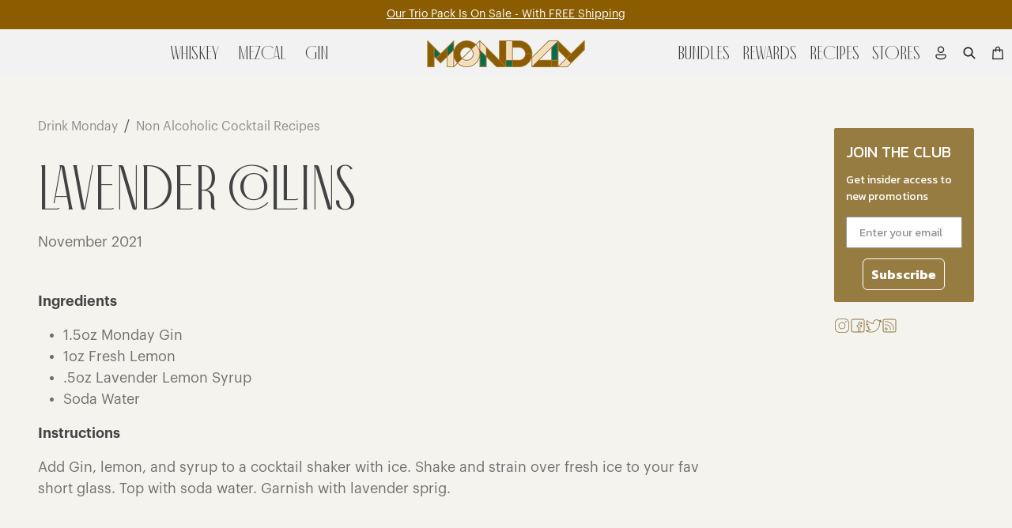

--- FILE ---
content_type: text/html; charset=utf-8
request_url: https://mondaygin.com/blogs/recipes/lavender-collins
body_size: 24471
content:
<!doctype html>
<!--[if IE 9]> <html class="ie9 no-js" lang="en"> <![endif]-->
<!--[if (gt IE 9)|!(IE)]><!--> <html class="no-js" lang="en"> <!--<![endif]-->
<head>

  <script src="https://cdn.userway.org/widget.js" data-account="6ApTEmOmOz"></script>
<!-- Begin BlackCrow Script Tag: DO NOT MODIFY! -->
     <script type="text/javascript" async src="https://shopify-init.blackcrow.ai/js/core/monday-gin.js?shopify_app_version=1.0.242&shop=monday-gin.myshopify.com"></script>
<!-- End BlackCrow Script Tag -->
  <meta charset="utf-8"><meta http-equiv="X-UA-Compatible" content="IE=edge,chrome=1">
  <meta name="viewport" content="width=device-width, initial-scale=1, shrink-to-fit=no">
  <meta name="theme-color" content="#8b713e">
  <link rel="canonical" href="https://drinkmonday.co/blogs/recipes/lavender-collins">
  <link rel="preconnect" href="https://cdn.shopify.com" crossorigin>
  <meta name="facebook-domain-verification" content="mk2mydaagreawuxjfiew4sktg8c26k" />
  <meta name="google-site-verification" content="e-v_hiP1mvBSN8iHwHV5bV6WPhbhjwQMUsYksoFVPwc" />
  <meta name="msvalidate.01" content="B80B30AAC3735D349938DDA9B441C198" />

  <link rel="shortcut icon" href="//mondaygin.com/cdn/shop/files/drink-monday.png?crop=center&height=32&v=1643841446&width=32" type="image/png">
  
  
  <title>Drink Monday Non-Alcoholic Cocktail Recipe: Lavender Collins</title>
  <meta name="description" content="Ingredients ﻿1.5oz Monday Gin 1oz Fresh Lemon .5oz Lavender Lemon Syrup Soda Water Instructions Add Gin, lemon, and syrup to a cocktail shaker with ice. Shake and strain over fresh ice to your fav short glass. Top with soda water. Garnish with lavender sprig.">
  
<meta name="twitter:site" content="@drinkmonday">
<meta name="twitter:card" content="summary_large_image">
<meta name="twitter:title" content="Lavender Collins">
<meta name="twitter:description" content="Ingredients﻿1.5oz Monday Gin1oz Fresh Lemon.5oz Lavender Lemon SyrupSoda WaterInstructionsAdd Gin, lemon, and syrup to a cocktail shaker with ice. Shake and strain ...">
<meta property="og:site_name" content="Drink Monday ">
<meta property="og:url" content="https://drinkmonday.co/blogs/recipes/lavender-collins">
<meta property="og:title" content="Lavender Collins">
<meta property="og:type" content="article">
<meta property="og:description" content="Ingredients﻿1.5oz Monday Gin1oz Fresh Lemon.5oz Lavender Lemon SyrupSoda WaterInstructionsAdd Gin, lemon, and syrup to a cocktail shaker with ice. Shake and strain ...">


<meta property="og:updated_time" content="2021-11-18 15:25:28">

<meta property="og:image" content="https://mondaygin.com/cdn/shop/articles/Screen_Shot_2021-11-18_at_3.24.46_PM.png?crop=center&height=1024&v=1637277929&width=1024">

  <link rel="preconnect" href="https://fonts.googleapis.com">
<link rel="preconnect" href="https://fonts.gstatic.com" crossorigin>
<link rel="stylesheet" href="//fonts.googleapis.com/css2?family=Montserrat:wght@400;700&display=swap" />
<link rel="stylesheet" href="//fonts.googleapis.com/css2?family=Oswald:wght@400&display=swap" />

  <link href="//mondaygin.com/cdn/shop/t/76/assets/vendors.css?v=134089998783101433621756519261" rel="stylesheet" type="text/css" />
  <link href="//mondaygin.com/cdn/shop/t/76/assets/theme.css?v=156507813691582220021764718612" rel="stylesheet" type="text/css" />
  <script>window.performance && window.performance.mark && window.performance.mark('shopify.content_for_header.start');</script><meta name="google-site-verification" content="icUVJsN6x_cTCDv36rClU3j4YWhQgRc4624wBAT5uB4">
<meta name="facebook-domain-verification" content="k9fbyku7ouz3b5lx6pn0nsx09qikas">
<meta name="facebook-domain-verification" content="mij1ofl2iojvwr57lqfng1g74bxa8f">
<meta id="shopify-digital-wallet" name="shopify-digital-wallet" content="/29661823112/digital_wallets/dialog">
<meta name="shopify-checkout-api-token" content="b97b9b3fe80743c0cda241986d996fc8">
<link rel="alternate" type="application/atom+xml" title="Feed" href="/blogs/recipes.atom" />
<script async="async" src="/checkouts/internal/preloads.js?locale=en-US"></script>
<link rel="preconnect" href="https://shop.app" crossorigin="anonymous">
<script async="async" src="https://shop.app/checkouts/internal/preloads.js?locale=en-US&shop_id=29661823112" crossorigin="anonymous"></script>
<script id="apple-pay-shop-capabilities" type="application/json">{"shopId":29661823112,"countryCode":"US","currencyCode":"USD","merchantCapabilities":["supports3DS"],"merchantId":"gid:\/\/shopify\/Shop\/29661823112","merchantName":"Drink Monday ","requiredBillingContactFields":["postalAddress","email"],"requiredShippingContactFields":["postalAddress","email"],"shippingType":"shipping","supportedNetworks":["visa","masterCard","amex"],"total":{"type":"pending","label":"Drink Monday ","amount":"1.00"},"shopifyPaymentsEnabled":true,"supportsSubscriptions":true}</script>
<script id="shopify-features" type="application/json">{"accessToken":"b97b9b3fe80743c0cda241986d996fc8","betas":["rich-media-storefront-analytics"],"domain":"mondaygin.com","predictiveSearch":true,"shopId":29661823112,"locale":"en"}</script>
<script>var Shopify = Shopify || {};
Shopify.shop = "monday-gin.myshopify.com";
Shopify.locale = "en";
Shopify.currency = {"active":"USD","rate":"1.0"};
Shopify.country = "US";
Shopify.theme = {"name":"Drink Monday v2.2 - w\/ RetailLInk","id":148688994467,"schema_name":"Shopify 2.0 Custom","schema_version":"2.9.1","theme_store_id":null,"role":"main"};
Shopify.theme.handle = "null";
Shopify.theme.style = {"id":null,"handle":null};
Shopify.cdnHost = "mondaygin.com/cdn";
Shopify.routes = Shopify.routes || {};
Shopify.routes.root = "/";</script>
<script type="module">!function(o){(o.Shopify=o.Shopify||{}).modules=!0}(window);</script>
<script>!function(o){function n(){var o=[];function n(){o.push(Array.prototype.slice.apply(arguments))}return n.q=o,n}var t=o.Shopify=o.Shopify||{};t.loadFeatures=n(),t.autoloadFeatures=n()}(window);</script>
<script>
  window.ShopifyPay = window.ShopifyPay || {};
  window.ShopifyPay.apiHost = "shop.app\/pay";
  window.ShopifyPay.redirectState = null;
</script>
<script id="shop-js-analytics" type="application/json">{"pageType":"article"}</script>
<script defer="defer" async type="module" src="//mondaygin.com/cdn/shopifycloud/shop-js/modules/v2/client.init-shop-cart-sync_BT-GjEfc.en.esm.js"></script>
<script defer="defer" async type="module" src="//mondaygin.com/cdn/shopifycloud/shop-js/modules/v2/chunk.common_D58fp_Oc.esm.js"></script>
<script defer="defer" async type="module" src="//mondaygin.com/cdn/shopifycloud/shop-js/modules/v2/chunk.modal_xMitdFEc.esm.js"></script>
<script type="module">
  await import("//mondaygin.com/cdn/shopifycloud/shop-js/modules/v2/client.init-shop-cart-sync_BT-GjEfc.en.esm.js");
await import("//mondaygin.com/cdn/shopifycloud/shop-js/modules/v2/chunk.common_D58fp_Oc.esm.js");
await import("//mondaygin.com/cdn/shopifycloud/shop-js/modules/v2/chunk.modal_xMitdFEc.esm.js");

  window.Shopify.SignInWithShop?.initShopCartSync?.({"fedCMEnabled":true,"windoidEnabled":true});

</script>
<script>
  window.Shopify = window.Shopify || {};
  if (!window.Shopify.featureAssets) window.Shopify.featureAssets = {};
  window.Shopify.featureAssets['shop-js'] = {"shop-cart-sync":["modules/v2/client.shop-cart-sync_DZOKe7Ll.en.esm.js","modules/v2/chunk.common_D58fp_Oc.esm.js","modules/v2/chunk.modal_xMitdFEc.esm.js"],"init-fed-cm":["modules/v2/client.init-fed-cm_B6oLuCjv.en.esm.js","modules/v2/chunk.common_D58fp_Oc.esm.js","modules/v2/chunk.modal_xMitdFEc.esm.js"],"shop-cash-offers":["modules/v2/client.shop-cash-offers_D2sdYoxE.en.esm.js","modules/v2/chunk.common_D58fp_Oc.esm.js","modules/v2/chunk.modal_xMitdFEc.esm.js"],"shop-login-button":["modules/v2/client.shop-login-button_QeVjl5Y3.en.esm.js","modules/v2/chunk.common_D58fp_Oc.esm.js","modules/v2/chunk.modal_xMitdFEc.esm.js"],"pay-button":["modules/v2/client.pay-button_DXTOsIq6.en.esm.js","modules/v2/chunk.common_D58fp_Oc.esm.js","modules/v2/chunk.modal_xMitdFEc.esm.js"],"shop-button":["modules/v2/client.shop-button_DQZHx9pm.en.esm.js","modules/v2/chunk.common_D58fp_Oc.esm.js","modules/v2/chunk.modal_xMitdFEc.esm.js"],"avatar":["modules/v2/client.avatar_BTnouDA3.en.esm.js"],"init-windoid":["modules/v2/client.init-windoid_CR1B-cfM.en.esm.js","modules/v2/chunk.common_D58fp_Oc.esm.js","modules/v2/chunk.modal_xMitdFEc.esm.js"],"init-shop-for-new-customer-accounts":["modules/v2/client.init-shop-for-new-customer-accounts_C_vY_xzh.en.esm.js","modules/v2/client.shop-login-button_QeVjl5Y3.en.esm.js","modules/v2/chunk.common_D58fp_Oc.esm.js","modules/v2/chunk.modal_xMitdFEc.esm.js"],"init-shop-email-lookup-coordinator":["modules/v2/client.init-shop-email-lookup-coordinator_BI7n9ZSv.en.esm.js","modules/v2/chunk.common_D58fp_Oc.esm.js","modules/v2/chunk.modal_xMitdFEc.esm.js"],"init-shop-cart-sync":["modules/v2/client.init-shop-cart-sync_BT-GjEfc.en.esm.js","modules/v2/chunk.common_D58fp_Oc.esm.js","modules/v2/chunk.modal_xMitdFEc.esm.js"],"shop-toast-manager":["modules/v2/client.shop-toast-manager_DiYdP3xc.en.esm.js","modules/v2/chunk.common_D58fp_Oc.esm.js","modules/v2/chunk.modal_xMitdFEc.esm.js"],"init-customer-accounts":["modules/v2/client.init-customer-accounts_D9ZNqS-Q.en.esm.js","modules/v2/client.shop-login-button_QeVjl5Y3.en.esm.js","modules/v2/chunk.common_D58fp_Oc.esm.js","modules/v2/chunk.modal_xMitdFEc.esm.js"],"init-customer-accounts-sign-up":["modules/v2/client.init-customer-accounts-sign-up_iGw4briv.en.esm.js","modules/v2/client.shop-login-button_QeVjl5Y3.en.esm.js","modules/v2/chunk.common_D58fp_Oc.esm.js","modules/v2/chunk.modal_xMitdFEc.esm.js"],"shop-follow-button":["modules/v2/client.shop-follow-button_CqMgW2wH.en.esm.js","modules/v2/chunk.common_D58fp_Oc.esm.js","modules/v2/chunk.modal_xMitdFEc.esm.js"],"checkout-modal":["modules/v2/client.checkout-modal_xHeaAweL.en.esm.js","modules/v2/chunk.common_D58fp_Oc.esm.js","modules/v2/chunk.modal_xMitdFEc.esm.js"],"shop-login":["modules/v2/client.shop-login_D91U-Q7h.en.esm.js","modules/v2/chunk.common_D58fp_Oc.esm.js","modules/v2/chunk.modal_xMitdFEc.esm.js"],"lead-capture":["modules/v2/client.lead-capture_BJmE1dJe.en.esm.js","modules/v2/chunk.common_D58fp_Oc.esm.js","modules/v2/chunk.modal_xMitdFEc.esm.js"],"payment-terms":["modules/v2/client.payment-terms_Ci9AEqFq.en.esm.js","modules/v2/chunk.common_D58fp_Oc.esm.js","modules/v2/chunk.modal_xMitdFEc.esm.js"]};
</script>
<script>(function() {
  var isLoaded = false;
  function asyncLoad() {
    if (isLoaded) return;
    isLoaded = true;
    var urls = ["https:\/\/cdn1.stamped.io\/files\/widget.min.js?shop=monday-gin.myshopify.com","https:\/\/cdn.getcarro.com\/script-tags\/all\/050820094100.js?shop=monday-gin.myshopify.com","https:\/\/intg.snapchat.com\/shopify\/shopify-scevent-init.js?id=79fd8227-3f48-4e3f-aec4-29d888262751\u0026shop=monday-gin.myshopify.com","https:\/\/d18eg7dreypte5.cloudfront.net\/scripts\/integrations\/subscription.js?shop=monday-gin.myshopify.com","https:\/\/static.rechargecdn.com\/assets\/js\/widget.min.js?shop=monday-gin.myshopify.com","https:\/\/shopify-init.blackcrow.ai\/js\/core\/monday-gin.js?shopify_app_version=1.0.105\u0026shop=monday-gin.myshopify.com","https:\/\/d2badvwg0mti9p.cloudfront.net\/script.js?shop=monday-gin.myshopify.com\u0026shop=monday-gin.myshopify.com","https:\/\/api.socialsnowball.io\/js\/referral.js?shop=monday-gin.myshopify.com","\/\/cdn.shopify.com\/proxy\/e4df91816ba3ffa9c4f1f1b64a76ec02de1520c8814a2f9bc2e0eb9c6761c360\/forms-akamai.smsbump.com\/302541\/form_ab_555.js?ver=1736072195\u0026shop=monday-gin.myshopify.com\u0026sp-cache-control=cHVibGljLCBtYXgtYWdlPTkwMA"];
    for (var i = 0; i < urls.length; i++) {
      var s = document.createElement('script');
      s.type = 'text/javascript';
      s.async = true;
      s.src = urls[i];
      var x = document.getElementsByTagName('script')[0];
      x.parentNode.insertBefore(s, x);
    }
  };
  if(window.attachEvent) {
    window.attachEvent('onload', asyncLoad);
  } else {
    window.addEventListener('load', asyncLoad, false);
  }
})();</script>
<script id="__st">var __st={"a":29661823112,"offset":-28800,"reqid":"6796276a-12fa-47cf-a99d-6d909270b1d0-1769445930","pageurl":"mondaygin.com\/blogs\/recipes\/lavender-collins","s":"articles-557194412195","u":"4b6feed4d260","p":"article","rtyp":"article","rid":557194412195};</script>
<script>window.ShopifyPaypalV4VisibilityTracking = true;</script>
<script id="captcha-bootstrap">!function(){'use strict';const t='contact',e='account',n='new_comment',o=[[t,t],['blogs',n],['comments',n],[t,'customer']],c=[[e,'customer_login'],[e,'guest_login'],[e,'recover_customer_password'],[e,'create_customer']],r=t=>t.map((([t,e])=>`form[action*='/${t}']:not([data-nocaptcha='true']) input[name='form_type'][value='${e}']`)).join(','),a=t=>()=>t?[...document.querySelectorAll(t)].map((t=>t.form)):[];function s(){const t=[...o],e=r(t);return a(e)}const i='password',u='form_key',d=['recaptcha-v3-token','g-recaptcha-response','h-captcha-response',i],f=()=>{try{return window.sessionStorage}catch{return}},m='__shopify_v',_=t=>t.elements[u];function p(t,e,n=!1){try{const o=window.sessionStorage,c=JSON.parse(o.getItem(e)),{data:r}=function(t){const{data:e,action:n}=t;return t[m]||n?{data:e,action:n}:{data:t,action:n}}(c);for(const[e,n]of Object.entries(r))t.elements[e]&&(t.elements[e].value=n);n&&o.removeItem(e)}catch(o){console.error('form repopulation failed',{error:o})}}const l='form_type',E='cptcha';function T(t){t.dataset[E]=!0}const w=window,h=w.document,L='Shopify',v='ce_forms',y='captcha';let A=!1;((t,e)=>{const n=(g='f06e6c50-85a8-45c8-87d0-21a2b65856fe',I='https://cdn.shopify.com/shopifycloud/storefront-forms-hcaptcha/ce_storefront_forms_captcha_hcaptcha.v1.5.2.iife.js',D={infoText:'Protected by hCaptcha',privacyText:'Privacy',termsText:'Terms'},(t,e,n)=>{const o=w[L][v],c=o.bindForm;if(c)return c(t,g,e,D).then(n);var r;o.q.push([[t,g,e,D],n]),r=I,A||(h.body.append(Object.assign(h.createElement('script'),{id:'captcha-provider',async:!0,src:r})),A=!0)});var g,I,D;w[L]=w[L]||{},w[L][v]=w[L][v]||{},w[L][v].q=[],w[L][y]=w[L][y]||{},w[L][y].protect=function(t,e){n(t,void 0,e),T(t)},Object.freeze(w[L][y]),function(t,e,n,w,h,L){const[v,y,A,g]=function(t,e,n){const i=e?o:[],u=t?c:[],d=[...i,...u],f=r(d),m=r(i),_=r(d.filter((([t,e])=>n.includes(e))));return[a(f),a(m),a(_),s()]}(w,h,L),I=t=>{const e=t.target;return e instanceof HTMLFormElement?e:e&&e.form},D=t=>v().includes(t);t.addEventListener('submit',(t=>{const e=I(t);if(!e)return;const n=D(e)&&!e.dataset.hcaptchaBound&&!e.dataset.recaptchaBound,o=_(e),c=g().includes(e)&&(!o||!o.value);(n||c)&&t.preventDefault(),c&&!n&&(function(t){try{if(!f())return;!function(t){const e=f();if(!e)return;const n=_(t);if(!n)return;const o=n.value;o&&e.removeItem(o)}(t);const e=Array.from(Array(32),(()=>Math.random().toString(36)[2])).join('');!function(t,e){_(t)||t.append(Object.assign(document.createElement('input'),{type:'hidden',name:u})),t.elements[u].value=e}(t,e),function(t,e){const n=f();if(!n)return;const o=[...t.querySelectorAll(`input[type='${i}']`)].map((({name:t})=>t)),c=[...d,...o],r={};for(const[a,s]of new FormData(t).entries())c.includes(a)||(r[a]=s);n.setItem(e,JSON.stringify({[m]:1,action:t.action,data:r}))}(t,e)}catch(e){console.error('failed to persist form',e)}}(e),e.submit())}));const S=(t,e)=>{t&&!t.dataset[E]&&(n(t,e.some((e=>e===t))),T(t))};for(const o of['focusin','change'])t.addEventListener(o,(t=>{const e=I(t);D(e)&&S(e,y())}));const B=e.get('form_key'),M=e.get(l),P=B&&M;t.addEventListener('DOMContentLoaded',(()=>{const t=y();if(P)for(const e of t)e.elements[l].value===M&&p(e,B);[...new Set([...A(),...v().filter((t=>'true'===t.dataset.shopifyCaptcha))])].forEach((e=>S(e,t)))}))}(h,new URLSearchParams(w.location.search),n,t,e,['guest_login'])})(!1,!0)}();</script>
<script integrity="sha256-4kQ18oKyAcykRKYeNunJcIwy7WH5gtpwJnB7kiuLZ1E=" data-source-attribution="shopify.loadfeatures" defer="defer" src="//mondaygin.com/cdn/shopifycloud/storefront/assets/storefront/load_feature-a0a9edcb.js" crossorigin="anonymous"></script>
<script crossorigin="anonymous" defer="defer" src="//mondaygin.com/cdn/shopifycloud/storefront/assets/shopify_pay/storefront-65b4c6d7.js?v=20250812"></script>
<script data-source-attribution="shopify.dynamic_checkout.dynamic.init">var Shopify=Shopify||{};Shopify.PaymentButton=Shopify.PaymentButton||{isStorefrontPortableWallets:!0,init:function(){window.Shopify.PaymentButton.init=function(){};var t=document.createElement("script");t.src="https://mondaygin.com/cdn/shopifycloud/portable-wallets/latest/portable-wallets.en.js",t.type="module",document.head.appendChild(t)}};
</script>
<script data-source-attribution="shopify.dynamic_checkout.buyer_consent">
  function portableWalletsHideBuyerConsent(e){var t=document.getElementById("shopify-buyer-consent"),n=document.getElementById("shopify-subscription-policy-button");t&&n&&(t.classList.add("hidden"),t.setAttribute("aria-hidden","true"),n.removeEventListener("click",e))}function portableWalletsShowBuyerConsent(e){var t=document.getElementById("shopify-buyer-consent"),n=document.getElementById("shopify-subscription-policy-button");t&&n&&(t.classList.remove("hidden"),t.removeAttribute("aria-hidden"),n.addEventListener("click",e))}window.Shopify?.PaymentButton&&(window.Shopify.PaymentButton.hideBuyerConsent=portableWalletsHideBuyerConsent,window.Shopify.PaymentButton.showBuyerConsent=portableWalletsShowBuyerConsent);
</script>
<script data-source-attribution="shopify.dynamic_checkout.cart.bootstrap">document.addEventListener("DOMContentLoaded",(function(){function t(){return document.querySelector("shopify-accelerated-checkout-cart, shopify-accelerated-checkout")}if(t())Shopify.PaymentButton.init();else{new MutationObserver((function(e,n){t()&&(Shopify.PaymentButton.init(),n.disconnect())})).observe(document.body,{childList:!0,subtree:!0})}}));
</script>
<link id="shopify-accelerated-checkout-styles" rel="stylesheet" media="screen" href="https://mondaygin.com/cdn/shopifycloud/portable-wallets/latest/accelerated-checkout-backwards-compat.css" crossorigin="anonymous">
<style id="shopify-accelerated-checkout-cart">
        #shopify-buyer-consent {
  margin-top: 1em;
  display: inline-block;
  width: 100%;
}

#shopify-buyer-consent.hidden {
  display: none;
}

#shopify-subscription-policy-button {
  background: none;
  border: none;
  padding: 0;
  text-decoration: underline;
  font-size: inherit;
  cursor: pointer;
}

#shopify-subscription-policy-button::before {
  box-shadow: none;
}

      </style>
<link rel="stylesheet" media="screen" href="//mondaygin.com/cdn/shop/t/76/compiled_assets/styles.css?v=31989">
<script id="sections-script" data-sections="announcement-bar,header" defer="defer" src="//mondaygin.com/cdn/shop/t/76/compiled_assets/scripts.js?v=31989"></script>
<script>window.performance && window.performance.mark && window.performance.mark('shopify.content_for_header.end');</script>
<script src="//mondaygin.com/cdn/shop/t/76/assets/bss-file-configdata.js?v=133056242265203552401756519261" type="text/javascript"></script> <script src="//mondaygin.com/cdn/shop/t/76/assets/bss-file-configdata-banner.js?v=151034973688681356691756519261" type="text/javascript"></script><script>
                  if (typeof BSS_PL == 'undefined') {
                      var BSS_PL = {};
                  }
                  var bssPlApiServer = "https://product-labels-pro.bsscommerce.com";
                  BSS_PL.customerTags = 'null';
                  BSS_PL.customerId = 'null';
                  BSS_PL.configData = configDatas;
                  BSS_PL.configDataBanner = configDataBanners;
                  BSS_PL.storeId = 29073;
                  BSS_PL.currentPlan = "ten_usd";
                  BSS_PL.storeIdCustomOld = "10678";
                  BSS_PL.storeIdOldWIthPriority = "12200";
                  BSS_PL.apiServerProduction = "https://product-labels-pro.bsscommerce.com";
                  
                  BSS_PL.integration = {"laiReview":{"status":0,"config":[]}}
                  </script>
              <style>
.homepage-slideshow .slick-slide .bss_pl_img {
    visibility: hidden !important;
}
</style><script>function fixBugForStores($, BSS_PL, parent, page, htmlLabel) { return false;}</script>
<!-- BEGIN app block: shopify://apps/klaviyo-email-marketing-sms/blocks/klaviyo-onsite-embed/2632fe16-c075-4321-a88b-50b567f42507 -->












  <script async src="https://static.klaviyo.com/onsite/js/VBnbyi/klaviyo.js?company_id=VBnbyi"></script>
  <script>!function(){if(!window.klaviyo){window._klOnsite=window._klOnsite||[];try{window.klaviyo=new Proxy({},{get:function(n,i){return"push"===i?function(){var n;(n=window._klOnsite).push.apply(n,arguments)}:function(){for(var n=arguments.length,o=new Array(n),w=0;w<n;w++)o[w]=arguments[w];var t="function"==typeof o[o.length-1]?o.pop():void 0,e=new Promise((function(n){window._klOnsite.push([i].concat(o,[function(i){t&&t(i),n(i)}]))}));return e}}})}catch(n){window.klaviyo=window.klaviyo||[],window.klaviyo.push=function(){var n;(n=window._klOnsite).push.apply(n,arguments)}}}}();</script>

  




  <script>
    window.klaviyoReviewsProductDesignMode = false
  </script>



  <!-- BEGIN app snippet: customer-hub-data --><script>
  if (!window.customerHub) {
    window.customerHub = {};
  }
  window.customerHub.storefrontRoutes = {
    login: "/account/login?return_url=%2F%23k-hub",
    register: "/account/register?return_url=%2F%23k-hub",
    logout: "/account/logout",
    profile: "/account",
    addresses: "/account/addresses",
  };
  
  window.customerHub.userId = null;
  
  window.customerHub.storeDomain = "monday-gin.myshopify.com";

  

  
    window.customerHub.storeLocale = {
        currentLanguage: 'en',
        currentCountry: 'US',
        availableLanguages: [
          
            {
              iso_code: 'en',
              endonym_name: 'English'
            }
          
        ],
        availableCountries: [
          
            {
              iso_code: 'US',
              name: 'United States',
              currency_code: 'USD'
            }
          
        ]
    };
  
</script>
<!-- END app snippet -->





<!-- END app block --><!-- BEGIN app block: shopify://apps/ta-labels-badges/blocks/bss-pl-config-data/91bfe765-b604-49a1-805e-3599fa600b24 --><script
    id='bss-pl-config-data'
>
	let TAE_StoreId = "29073";
	if (typeof BSS_PL == 'undefined' || TAE_StoreId !== "") {
  		var BSS_PL = {};
		BSS_PL.storeId = 29073;
		BSS_PL.currentPlan = "ten_usd";
		BSS_PL.apiServerProduction = "https://product-labels-pro.bsscommerce.com";
		BSS_PL.publicAccessToken = null;
		BSS_PL.customerTags = "null";
		BSS_PL.customerId = "null";
		BSS_PL.storeIdCustomOld = 10678;
		BSS_PL.storeIdOldWIthPriority = 12200;
		BSS_PL.storeIdOptimizeAppendLabel = null
		BSS_PL.optimizeCodeIds = null; 
		BSS_PL.extendedFeatureIds = null;
		BSS_PL.integration = {"laiReview":{"status":0,"config":[]}};
		BSS_PL.settingsData  = {};
		BSS_PL.configProductMetafields = null;
		BSS_PL.configVariantMetafields = null;
		
		BSS_PL.configData = [].concat({"id":71715,"name":"Extra20 February","priority":0,"enable":1,"pages":"1,2,4","related_product_tag":null,"first_image_tags":null,"img_url":"EXTRA20INCARTBLUE_1675216944320.png","public_img_url":"https://cdn.shopify.com/s/files/1/0296/6182/3112/t/69/assets/EXTRA20INCARTBLUE_1675216944320_png?v=1690850533","position":0,"apply":0,"product_type":1,"exclude_products":6,"collection_image_type":0,"product":"7617065320611","variant":"","collection":"293777834147","exclude_product_ids":"","collection_image":"","inventory":0,"tags":"","excludeTags":"","vendors":"","from_price":null,"to_price":null,"domain_id":29073,"locations":"","enable_allowed_countries":0,"locales":"","enable_allowed_locales":0,"enable_visibility_date":1,"from_date":"2023-02-01T07:30:00.000Z","to_date":"2023-03-31T07:00:00.000Z","enable_discount_range":0,"discount_type":1,"discount_from":null,"discount_to":null,"label_text":"Hello!","label_text_color":"#ffffff","label_text_background_color":"#ff7f50","label_text_font_size":12,"label_text_no_image":1,"label_text_in_stock":"In Stock","label_text_out_stock":"Sold out","label_shadow":0,"label_opacity":100,"label_border_radius":0,"label_shadow_color":"#808080","label_text_style":0,"label_text_font_family":null,"label_text_font_url":null,"label_preview_image":"/static/adminhtml/images/sample.jpg","label_text_enable":0,"customer_tags":"","exclude_customer_tags":"","customer_type":"allcustomers","exclude_customers":"all_customer_tags","label_on_image":"2","label_type":1,"badge_type":0,"custom_selector":null,"margin_top":0,"margin_bottom":0,"mobile_height_label":50,"mobile_width_label":50,"mobile_font_size_label":12,"emoji":null,"emoji_position":null,"transparent_background":null,"custom_page":null,"check_custom_page":"0","include_custom_page":null,"check_include_custom_page":false,"margin_left":0,"instock":null,"price_range_from":null,"price_range_to":null,"enable_price_range":0,"enable_product_publish":0,"selected_product":"null","product_publish_from":null,"product_publish_to":null,"enable_countdown_timer":0,"option_format_countdown":0,"countdown_time":null,"option_end_countdown":null,"start_day_countdown":null,"countdown_type":1,"countdown_daily_from_time":null,"countdown_daily_to_time":null,"countdown_interval_start_time":null,"countdown_interval_length":null,"countdown_interval_break_length":null,"public_url_s3":"https://shopify-production-product-labels.s3.us-east-2.amazonaws.com/public/static/base/images/customer/29073/EXTRA20INCARTBLUE_1675216944320.png","enable_visibility_period":0,"visibility_period":1,"createdAt":"2023-02-01T04:49:41.000Z","customer_ids":"","exclude_customer_ids":"","angle":0,"toolTipText":"","label_shape":"rectangle","mobile_fixed_percent_label":"percentage","desktop_width_label":60,"desktop_height_label":60,"desktop_fixed_percent_label":"percentage","mobile_position":0,"desktop_label_unlimited_top":33,"desktop_label_unlimited_left":33,"mobile_label_unlimited_top":33,"mobile_label_unlimited_left":33,"mobile_margin_top":0,"mobile_margin_left":0,"mobile_config_label_enable":null,"mobile_default_config":1,"mobile_margin_bottom":0,"enable_fixed_time":0,"fixed_time":null,"statusLabelHoverText":0,"labelHoverTextLink":"","labelAltText":"","statusLabelAltText":0,"enable_badge_stock":0,"badge_stock_style":null,"badge_stock_config":null,"enable_multi_badge":null,"animation_type":0,"animation_duration":2,"animation_repeat_option":0,"animation_repeat":0,"desktop_show_badges":1,"mobile_show_badges":1,"desktop_show_labels":1,"mobile_show_labels":1,"label_text_unlimited_stock":"Unlimited Stock","img_plan_id":0,"label_badge_type":null,"deletedAt":null,"desktop_lock_aspect_ratio":false,"mobile_lock_aspect_ratio":false,"img_aspect_ratio":null,"preview_board_width":null,"preview_board_height":null,"set_size_on_mobile":true,"set_position_on_mobile":true,"set_margin_on_mobile":true,"from_stock":0,"to_stock":0,"condition_product_title":"{\"enable\":false,\"type\":1,\"content\":\"\"}","public_font_url":null,"updatedAt":"2023-08-01T04:48:26.000Z","multipleBadge":null,"translations":[],"label_id":71715,"label_text_id":71715},{"id":71714,"name":"Extra15 February","priority":0,"enable":1,"pages":"1,2,3,4","related_product_tag":null,"first_image_tags":null,"img_url":"EXTRA15INCARTBLUE_1675216929978.png","public_img_url":"https://cdn.shopify.com/s/files/1/0296/6182/3112/t/69/assets/EXTRA15INCARTBLUE_1675216929978_png?v=1690850533","position":0,"apply":0,"product_type":0,"exclude_products":6,"collection_image_type":0,"product":"7494682509475,7652350197923,7758292320419","variant":"","collection":"","exclude_product_ids":"","collection_image":"","inventory":0,"tags":"","excludeTags":"","vendors":"","from_price":null,"to_price":null,"domain_id":29073,"locations":"","enable_allowed_countries":0,"locales":"","enable_allowed_locales":0,"enable_visibility_date":1,"from_date":"2023-02-01T08:00:00.000Z","to_date":"2023-03-31T07:00:00.000Z","enable_discount_range":0,"discount_type":1,"discount_from":null,"discount_to":null,"label_text":"Hello!","label_text_color":"#ffffff","label_text_background_color":"#ff7f50","label_text_font_size":12,"label_text_no_image":1,"label_text_in_stock":"In Stock","label_text_out_stock":"Sold out","label_shadow":0,"label_opacity":100,"label_border_radius":0,"label_shadow_color":"#808080","label_text_style":0,"label_text_font_family":null,"label_text_font_url":null,"label_preview_image":"/static/adminhtml/images/sample.jpg","label_text_enable":0,"customer_tags":"","exclude_customer_tags":"","customer_type":"allcustomers","exclude_customers":"all_customer_tags","label_on_image":"2","label_type":1,"badge_type":0,"custom_selector":null,"margin_top":0,"margin_bottom":0,"mobile_height_label":50,"mobile_width_label":50,"mobile_font_size_label":12,"emoji":null,"emoji_position":null,"transparent_background":null,"custom_page":null,"check_custom_page":"0","include_custom_page":null,"check_include_custom_page":false,"margin_left":0,"instock":null,"price_range_from":null,"price_range_to":null,"enable_price_range":0,"enable_product_publish":0,"selected_product":null,"product_publish_from":null,"product_publish_to":null,"enable_countdown_timer":0,"option_format_countdown":0,"countdown_time":null,"option_end_countdown":null,"start_day_countdown":null,"countdown_type":1,"countdown_daily_from_time":null,"countdown_daily_to_time":null,"countdown_interval_start_time":null,"countdown_interval_length":null,"countdown_interval_break_length":null,"public_url_s3":"https://shopify-production-product-labels.s3.us-east-2.amazonaws.com/public/static/base/images/customer/29073/EXTRA15INCARTBLUE_1675216929978.png","enable_visibility_period":0,"visibility_period":1,"createdAt":"2023-02-01T04:41:09.000Z","customer_ids":"","exclude_customer_ids":"","angle":0,"toolTipText":"","label_shape":"rectangle","mobile_fixed_percent_label":"percentage","desktop_width_label":60,"desktop_height_label":60,"desktop_fixed_percent_label":"percentage","mobile_position":0,"desktop_label_unlimited_top":33,"desktop_label_unlimited_left":33,"mobile_label_unlimited_top":33,"mobile_label_unlimited_left":33,"mobile_margin_top":0,"mobile_margin_left":0,"mobile_config_label_enable":null,"mobile_default_config":1,"mobile_margin_bottom":0,"enable_fixed_time":0,"fixed_time":null,"statusLabelHoverText":0,"labelHoverTextLink":"","labelAltText":"","statusLabelAltText":0,"enable_badge_stock":0,"badge_stock_style":null,"badge_stock_config":null,"enable_multi_badge":null,"animation_type":0,"animation_duration":2,"animation_repeat_option":0,"animation_repeat":0,"desktop_show_badges":1,"mobile_show_badges":1,"desktop_show_labels":1,"mobile_show_labels":1,"label_text_unlimited_stock":"Unlimited Stock","img_plan_id":0,"label_badge_type":null,"deletedAt":null,"desktop_lock_aspect_ratio":false,"mobile_lock_aspect_ratio":false,"img_aspect_ratio":null,"preview_board_width":null,"preview_board_height":null,"set_size_on_mobile":true,"set_position_on_mobile":true,"set_margin_on_mobile":true,"from_stock":0,"to_stock":0,"condition_product_title":"{\"enable\":false,\"type\":1,\"content\":\"\"}","public_font_url":null,"updatedAt":"2023-08-01T04:48:25.000Z","multipleBadge":null,"translations":[],"label_id":71714,"label_text_id":71714},{"id":69347,"name":"SOLD OUT - Apparel","priority":0,"enable":1,"pages":"1,2,3,4,7","related_product_tag":null,"first_image_tags":null,"img_url":"SOLDOUT_1671715667175.png","public_img_url":"https://cdn.shopify.com/s/files/1/0296/6182/3112/t/69/assets/SOLDOUT_1671715667175_png?v=1690850533","position":0,"apply":0,"product_type":0,"exclude_products":5,"collection_image_type":0,"product":"7336862548131","variant":"","collection":"","exclude_product_ids":"","collection_image":"","inventory":0,"tags":"","excludeTags":"comingsoon,Coming Soon","vendors":"","from_price":null,"to_price":null,"domain_id":29073,"locations":"","enable_allowed_countries":0,"locales":"","enable_allowed_locales":0,"enable_visibility_date":0,"from_date":null,"to_date":"2022-12-09T19:00:00.000Z","enable_discount_range":0,"discount_type":1,"discount_from":null,"discount_to":null,"label_text":"Hello!","label_text_color":"#ffffff","label_text_background_color":"#ff7f50","label_text_font_size":12,"label_text_no_image":1,"label_text_in_stock":"In Stock","label_text_out_stock":"Sold out","label_shadow":0,"label_opacity":100,"label_border_radius":0,"label_shadow_color":"#808080","label_text_style":0,"label_text_font_family":null,"label_text_font_url":null,"label_preview_image":"/static/adminhtml/images/sample.jpg","label_text_enable":0,"customer_tags":"","exclude_customer_tags":"","customer_type":"allcustomers","exclude_customers":"all_customer_tags","label_on_image":"1","label_type":1,"badge_type":0,"custom_selector":null,"margin_top":0,"margin_bottom":0,"mobile_height_label":50,"mobile_width_label":50,"mobile_font_size_label":12,"emoji":null,"emoji_position":null,"transparent_background":null,"custom_page":null,"check_custom_page":"0","include_custom_page":null,"check_include_custom_page":false,"margin_left":0,"instock":null,"price_range_from":null,"price_range_to":null,"enable_price_range":0,"enable_product_publish":0,"selected_product":null,"product_publish_from":null,"product_publish_to":null,"enable_countdown_timer":0,"option_format_countdown":0,"countdown_time":null,"option_end_countdown":null,"start_day_countdown":null,"countdown_type":1,"countdown_daily_from_time":null,"countdown_daily_to_time":null,"countdown_interval_start_time":null,"countdown_interval_length":null,"countdown_interval_break_length":null,"public_url_s3":"https://shopify-production-product-labels.s3.us-east-2.amazonaws.com/public/static/base/images/customer/29073/SOLDOUT_1671715667175.png","enable_visibility_period":0,"visibility_period":1,"createdAt":"2023-01-10T23:18:43.000Z","customer_ids":"","exclude_customer_ids":"","angle":0,"toolTipText":"","label_shape":null,"mobile_fixed_percent_label":"percentage","desktop_width_label":50,"desktop_height_label":50,"desktop_fixed_percent_label":"percentage","mobile_position":0,"desktop_label_unlimited_top":33,"desktop_label_unlimited_left":33,"mobile_label_unlimited_top":33,"mobile_label_unlimited_left":33,"mobile_margin_top":0,"mobile_margin_left":0,"mobile_config_label_enable":null,"mobile_default_config":1,"mobile_margin_bottom":0,"enable_fixed_time":0,"fixed_time":null,"statusLabelHoverText":0,"labelHoverTextLink":"","labelAltText":"","statusLabelAltText":0,"enable_badge_stock":0,"badge_stock_style":null,"badge_stock_config":null,"enable_multi_badge":null,"animation_type":0,"animation_duration":2,"animation_repeat_option":0,"animation_repeat":0,"desktop_show_badges":1,"mobile_show_badges":1,"desktop_show_labels":1,"mobile_show_labels":1,"label_text_unlimited_stock":"Unlimited Stock","img_plan_id":0,"label_badge_type":null,"deletedAt":null,"desktop_lock_aspect_ratio":false,"mobile_lock_aspect_ratio":false,"img_aspect_ratio":null,"preview_board_width":null,"preview_board_height":null,"set_size_on_mobile":true,"set_position_on_mobile":true,"set_margin_on_mobile":true,"from_stock":0,"to_stock":0,"condition_product_title":"{\"enable\":false,\"type\":1,\"content\":\"\"}","public_font_url":null,"updatedAt":"2023-08-01T04:48:22.000Z","multipleBadge":null,"translations":[],"label_id":69347,"label_text_id":69347},{"id":67856,"name":"COMING SOON","priority":0,"enable":1,"pages":"1,2,3,4,7","related_product_tag":null,"first_image_tags":null,"img_url":"COMINGSOON_1672077907977.png","public_img_url":"https://cdn.shopify.com/s/files/1/0296/6182/3112/t/69/assets/COMINGSOON_1672077907977_png?v=1690850533","position":0,"apply":0,"product_type":0,"exclude_products":6,"collection_image_type":0,"product":"7934673944739","variant":"","collection":"","exclude_product_ids":"","collection_image":"","inventory":2,"tags":"","excludeTags":"","vendors":"","from_price":null,"to_price":null,"domain_id":29073,"locations":"","enable_allowed_countries":0,"locales":"","enable_allowed_locales":0,"enable_visibility_date":0,"from_date":null,"to_date":null,"enable_discount_range":0,"discount_type":1,"discount_from":null,"discount_to":null,"label_text":"Hello!","label_text_color":"#ffffff","label_text_background_color":"#ff7f50","label_text_font_size":12,"label_text_no_image":1,"label_text_in_stock":"In Stock","label_text_out_stock":"Sold out","label_shadow":0,"label_opacity":100,"label_border_radius":0,"label_shadow_color":"#808080","label_text_style":0,"label_text_font_family":null,"label_text_font_url":null,"label_preview_image":"/static/adminhtml/images/sample.jpg","label_text_enable":0,"customer_tags":"","exclude_customer_tags":"","customer_type":"allcustomers","exclude_customers":"all_customer_tags","label_on_image":"2","label_type":1,"badge_type":0,"custom_selector":null,"margin_top":0,"margin_bottom":0,"mobile_height_label":30,"mobile_width_label":30,"mobile_font_size_label":12,"emoji":null,"emoji_position":null,"transparent_background":null,"custom_page":null,"check_custom_page":"0","include_custom_page":null,"check_include_custom_page":false,"margin_left":0,"instock":null,"price_range_from":null,"price_range_to":null,"enable_price_range":0,"enable_product_publish":0,"selected_product":null,"product_publish_from":null,"product_publish_to":null,"enable_countdown_timer":0,"option_format_countdown":0,"countdown_time":null,"option_end_countdown":null,"start_day_countdown":null,"countdown_type":1,"countdown_daily_from_time":null,"countdown_daily_to_time":null,"countdown_interval_start_time":null,"countdown_interval_length":null,"countdown_interval_break_length":null,"public_url_s3":"https://shopify-production-product-labels.s3.us-east-2.amazonaws.com/public/static/base/images/customer/29073/COMINGSOON_1672077907977.png","enable_visibility_period":0,"visibility_period":1,"createdAt":"2022-12-26T18:08:57.000Z","customer_ids":"","exclude_customer_ids":"","angle":0,"toolTipText":"","label_shape":null,"mobile_fixed_percent_label":"percentage","desktop_width_label":60,"desktop_height_label":60,"desktop_fixed_percent_label":"percentage","mobile_position":0,"desktop_label_unlimited_top":33,"desktop_label_unlimited_left":33,"mobile_label_unlimited_top":33,"mobile_label_unlimited_left":33,"mobile_margin_top":0,"mobile_margin_left":0,"mobile_config_label_enable":null,"mobile_default_config":1,"mobile_margin_bottom":0,"enable_fixed_time":0,"fixed_time":null,"statusLabelHoverText":0,"labelHoverTextLink":"","labelAltText":"","statusLabelAltText":0,"enable_badge_stock":0,"badge_stock_style":null,"badge_stock_config":null,"enable_multi_badge":null,"animation_type":0,"animation_duration":2,"animation_repeat_option":0,"animation_repeat":0,"desktop_show_badges":1,"mobile_show_badges":1,"desktop_show_labels":1,"mobile_show_labels":1,"label_text_unlimited_stock":"Unlimited Stock","img_plan_id":0,"label_badge_type":null,"deletedAt":null,"desktop_lock_aspect_ratio":false,"mobile_lock_aspect_ratio":false,"img_aspect_ratio":null,"preview_board_width":null,"preview_board_height":null,"set_size_on_mobile":true,"set_position_on_mobile":true,"set_margin_on_mobile":true,"from_stock":0,"to_stock":0,"condition_product_title":"{\"enable\":false,\"type\":1,\"content\":\"\"}","public_font_url":null,"updatedAt":"2023-08-01T04:48:16.000Z","multipleBadge":null,"translations":[],"label_id":67856,"label_text_id":67856},{"id":67474,"name":"SOLD OUT","priority":0,"enable":1,"pages":"1,2,3,4,7","related_product_tag":null,"first_image_tags":null,"img_url":"SOLDOUTBLUE_1675214597948.png","public_img_url":"https://cdn.shopify.com/s/files/1/0296/6182/3112/t/69/assets/SOLDOUTBLUE_1675214597948_png?v=1690850533","position":0,"apply":0,"product_type":3,"exclude_products":5,"collection_image_type":0,"product":"","variant":"","collection":"","exclude_product_ids":"","collection_image":"","inventory":2,"tags":"","excludeTags":"comingsoon,Coming Soon","vendors":"","from_price":null,"to_price":null,"domain_id":29073,"locations":"","enable_allowed_countries":0,"locales":"","enable_allowed_locales":0,"enable_visibility_date":0,"from_date":null,"to_date":"2022-12-09T19:00:00.000Z","enable_discount_range":0,"discount_type":1,"discount_from":null,"discount_to":null,"label_text":"Hello!","label_text_color":"#ffffff","label_text_background_color":"#ff7f50","label_text_font_size":12,"label_text_no_image":1,"label_text_in_stock":"In Stock","label_text_out_stock":"Sold out","label_shadow":0,"label_opacity":100,"label_border_radius":0,"label_shadow_color":"#808080","label_text_style":0,"label_text_font_family":null,"label_text_font_url":null,"label_preview_image":"/static/adminhtml/images/sample.jpg","label_text_enable":0,"customer_tags":"","exclude_customer_tags":"","customer_type":"allcustomers","exclude_customers":"all_customer_tags","label_on_image":"1","label_type":1,"badge_type":0,"custom_selector":null,"margin_top":0,"margin_bottom":0,"mobile_height_label":50,"mobile_width_label":50,"mobile_font_size_label":12,"emoji":null,"emoji_position":null,"transparent_background":null,"custom_page":null,"check_custom_page":"0","include_custom_page":null,"check_include_custom_page":false,"margin_left":0,"instock":null,"price_range_from":null,"price_range_to":null,"enable_price_range":0,"enable_product_publish":0,"selected_product":null,"product_publish_from":null,"product_publish_to":null,"enable_countdown_timer":0,"option_format_countdown":0,"countdown_time":null,"option_end_countdown":null,"start_day_countdown":null,"countdown_type":1,"countdown_daily_from_time":null,"countdown_daily_to_time":null,"countdown_interval_start_time":null,"countdown_interval_length":null,"countdown_interval_break_length":null,"public_url_s3":"https://shopify-production-product-labels.s3.us-east-2.amazonaws.com/public/static/base/images/customer/29073/SOLDOUTBLUE_1675214597948.png","enable_visibility_period":0,"visibility_period":1,"createdAt":"2022-12-22T13:28:07.000Z","customer_ids":"","exclude_customer_ids":"","angle":0,"toolTipText":"","label_shape":"rectangle","mobile_fixed_percent_label":"percentage","desktop_width_label":50,"desktop_height_label":50,"desktop_fixed_percent_label":"percentage","mobile_position":0,"desktop_label_unlimited_top":33,"desktop_label_unlimited_left":33,"mobile_label_unlimited_top":33,"mobile_label_unlimited_left":33,"mobile_margin_top":0,"mobile_margin_left":0,"mobile_config_label_enable":null,"mobile_default_config":1,"mobile_margin_bottom":0,"enable_fixed_time":0,"fixed_time":null,"statusLabelHoverText":0,"labelHoverTextLink":"","labelAltText":"","statusLabelAltText":0,"enable_badge_stock":0,"badge_stock_style":null,"badge_stock_config":null,"enable_multi_badge":null,"animation_type":0,"animation_duration":2,"animation_repeat_option":0,"animation_repeat":0,"desktop_show_badges":1,"mobile_show_badges":1,"desktop_show_labels":1,"mobile_show_labels":1,"label_text_unlimited_stock":"Unlimited Stock","img_plan_id":0,"label_badge_type":null,"deletedAt":null,"desktop_lock_aspect_ratio":false,"mobile_lock_aspect_ratio":false,"img_aspect_ratio":null,"preview_board_width":null,"preview_board_height":null,"set_size_on_mobile":true,"set_position_on_mobile":true,"set_margin_on_mobile":true,"from_stock":0,"to_stock":0,"condition_product_title":"{\"enable\":false,\"type\":1,\"content\":\"\"}","public_font_url":null,"updatedAt":"2023-08-01T04:48:16.000Z","multipleBadge":null,"translations":[],"label_id":67474,"label_text_id":67474},{"id":65935,"name":"Extra 15","priority":0,"enable":1,"pages":"1,2,3,4,7","related_product_tag":null,"first_image_tags":null,"img_url":"15v2_1670691301733.png","public_img_url":"https://cdn.shopify.com/s/files/1/0296/6182/3112/t/69/assets/15v2_1670691301733_png?v=1690850533","position":0,"apply":0,"product_type":0,"exclude_products":6,"collection_image_type":0,"product":"7336862548131","variant":"","collection":"","exclude_product_ids":"","collection_image":"","inventory":0,"tags":"","excludeTags":"","vendors":"","from_price":null,"to_price":null,"domain_id":29073,"locations":"","enable_allowed_countries":0,"locales":"","enable_allowed_locales":0,"enable_visibility_date":1,"from_date":"2022-12-09T08:00:00.000Z","to_date":"2022-12-19T08:00:00.000Z","enable_discount_range":0,"discount_type":1,"discount_from":null,"discount_to":null,"label_text":"Hello!","label_text_color":"#ffffff","label_text_background_color":"#ff7f50","label_text_font_size":12,"label_text_no_image":1,"label_text_in_stock":"In Stock","label_text_out_stock":"Sold out","label_shadow":0,"label_opacity":100,"label_border_radius":0,"label_shadow_color":"#808080","label_text_style":0,"label_text_font_family":null,"label_text_font_url":null,"label_preview_image":"https://cdn.shopify.com/s/files/1/0296/6182/3112/products/3336Gin.jpg?v=1657830899","label_text_enable":0,"customer_tags":"","exclude_customer_tags":"","customer_type":"allcustomers","exclude_customers":"all_customer_tags","label_on_image":"2","label_type":1,"badge_type":0,"custom_selector":null,"margin_top":0,"margin_bottom":0,"mobile_height_label":55,"mobile_width_label":60,"mobile_font_size_label":12,"emoji":null,"emoji_position":null,"transparent_background":null,"custom_page":null,"check_custom_page":"0","include_custom_page":null,"check_include_custom_page":false,"margin_left":0,"instock":null,"price_range_from":null,"price_range_to":null,"enable_price_range":0,"enable_product_publish":0,"selected_product":null,"product_publish_from":null,"product_publish_to":null,"enable_countdown_timer":0,"option_format_countdown":0,"countdown_time":null,"option_end_countdown":null,"start_day_countdown":null,"countdown_type":1,"countdown_daily_from_time":null,"countdown_daily_to_time":null,"countdown_interval_start_time":null,"countdown_interval_length":null,"countdown_interval_break_length":null,"public_url_s3":"https://shopify-production-product-labels.s3.us-east-2.amazonaws.com/public/static/base/images/customer/29073/15v2_1670691301733.png","enable_visibility_period":0,"visibility_period":1,"createdAt":"2022-12-09T01:28:37.000Z","customer_ids":"","exclude_customer_ids":"","angle":0,"toolTipText":"","label_shape":null,"mobile_fixed_percent_label":"percentage","desktop_width_label":60,"desktop_height_label":55,"desktop_fixed_percent_label":"percentage","mobile_position":0,"desktop_label_unlimited_top":33,"desktop_label_unlimited_left":33,"mobile_label_unlimited_top":33,"mobile_label_unlimited_left":33,"mobile_margin_top":0,"mobile_margin_left":0,"mobile_config_label_enable":0,"mobile_default_config":1,"mobile_margin_bottom":0,"enable_fixed_time":0,"fixed_time":null,"statusLabelHoverText":0,"labelHoverTextLink":"","labelAltText":"","statusLabelAltText":0,"enable_badge_stock":0,"badge_stock_style":null,"badge_stock_config":null,"enable_multi_badge":null,"animation_type":0,"animation_duration":2,"animation_repeat_option":0,"animation_repeat":0,"desktop_show_badges":1,"mobile_show_badges":1,"desktop_show_labels":1,"mobile_show_labels":1,"label_text_unlimited_stock":"Unlimited Stock","img_plan_id":0,"label_badge_type":null,"deletedAt":null,"desktop_lock_aspect_ratio":false,"mobile_lock_aspect_ratio":false,"img_aspect_ratio":null,"preview_board_width":null,"preview_board_height":null,"set_size_on_mobile":true,"set_position_on_mobile":true,"set_margin_on_mobile":true,"from_stock":0,"to_stock":0,"condition_product_title":"{\"enable\":false,\"type\":1,\"content\":\"\"}","public_font_url":null,"updatedAt":"2023-08-01T04:48:15.000Z","multipleBadge":null,"translations":[],"label_id":65935,"label_text_id":65935},{"id":65934,"name":"Extra 25","priority":0,"enable":1,"pages":"1,2,3,4,7","related_product_tag":null,"first_image_tags":null,"img_url":"EXTRA25_1670693189698.png","public_img_url":"https://cdn.shopify.com/s/files/1/0296/6182/3112/t/69/assets/EXTRA25_1670693189698_png?v=1690850533","position":0,"apply":0,"product_type":0,"exclude_products":6,"collection_image_type":0,"product":"7082121855139","variant":"","collection":"","exclude_product_ids":"","collection_image":"","inventory":0,"tags":"","excludeTags":"","vendors":"","from_price":null,"to_price":null,"domain_id":29073,"locations":"","enable_allowed_countries":0,"locales":"","enable_allowed_locales":0,"enable_visibility_date":1,"from_date":"2022-12-09T08:00:00.000Z","to_date":"2022-12-19T08:00:00.000Z","enable_discount_range":0,"discount_type":1,"discount_from":null,"discount_to":null,"label_text":"Hello!","label_text_color":"#ffffff","label_text_background_color":"#ff7f50","label_text_font_size":12,"label_text_no_image":1,"label_text_in_stock":"In Stock","label_text_out_stock":"Sold out","label_shadow":0,"label_opacity":100,"label_border_radius":0,"label_shadow_color":"#808080","label_text_style":0,"label_text_font_family":null,"label_text_font_url":null,"label_preview_image":"https://cdn.shopify.com/s/files/1/0296/6182/3112/products/3336Gin.jpg?v=1657830899","label_text_enable":0,"customer_tags":"","exclude_customer_tags":"","customer_type":"allcustomers","exclude_customers":"all_customer_tags","label_on_image":"2","label_type":1,"badge_type":0,"custom_selector":null,"margin_top":0,"margin_bottom":0,"mobile_height_label":50,"mobile_width_label":50,"mobile_font_size_label":12,"emoji":null,"emoji_position":null,"transparent_background":null,"custom_page":null,"check_custom_page":"0","include_custom_page":null,"check_include_custom_page":false,"margin_left":0,"instock":null,"price_range_from":null,"price_range_to":null,"enable_price_range":0,"enable_product_publish":0,"selected_product":null,"product_publish_from":null,"product_publish_to":null,"enable_countdown_timer":0,"option_format_countdown":0,"countdown_time":null,"option_end_countdown":null,"start_day_countdown":null,"countdown_type":1,"countdown_daily_from_time":null,"countdown_daily_to_time":null,"countdown_interval_start_time":null,"countdown_interval_length":null,"countdown_interval_break_length":null,"public_url_s3":"https://shopify-production-product-labels.s3.us-east-2.amazonaws.com/public/static/base/images/customer/29073/EXTRA25_1670693189698.png","enable_visibility_period":0,"visibility_period":1,"createdAt":"2022-12-09T01:21:55.000Z","customer_ids":"","exclude_customer_ids":"","angle":0,"toolTipText":"","label_shape":null,"mobile_fixed_percent_label":"percentage","desktop_width_label":50,"desktop_height_label":50,"desktop_fixed_percent_label":"percentage","mobile_position":0,"desktop_label_unlimited_top":33,"desktop_label_unlimited_left":33,"mobile_label_unlimited_top":33,"mobile_label_unlimited_left":33,"mobile_margin_top":0,"mobile_margin_left":0,"mobile_config_label_enable":0,"mobile_default_config":1,"mobile_margin_bottom":0,"enable_fixed_time":0,"fixed_time":null,"statusLabelHoverText":0,"labelHoverTextLink":"","labelAltText":"","statusLabelAltText":0,"enable_badge_stock":0,"badge_stock_style":null,"badge_stock_config":null,"enable_multi_badge":null,"animation_type":0,"animation_duration":2,"animation_repeat_option":0,"animation_repeat":0,"desktop_show_badges":1,"mobile_show_badges":1,"desktop_show_labels":1,"mobile_show_labels":1,"label_text_unlimited_stock":"Unlimited Stock","img_plan_id":0,"label_badge_type":null,"deletedAt":null,"desktop_lock_aspect_ratio":false,"mobile_lock_aspect_ratio":false,"img_aspect_ratio":null,"preview_board_width":null,"preview_board_height":null,"set_size_on_mobile":true,"set_position_on_mobile":true,"set_margin_on_mobile":true,"from_stock":0,"to_stock":0,"condition_product_title":"{\"enable\":false,\"type\":1,\"content\":\"\"}","public_font_url":null,"updatedAt":"2023-08-01T04:48:14.000Z","multipleBadge":null,"translations":[],"label_id":65934,"label_text_id":65934},{"id":64322,"name":"Extra 30 Badge","priority":0,"enable":1,"pages":"1","related_product_tag":null,"first_image_tags":null,"img_url":"EXTRA30_1668738804095.png","public_img_url":"https://cdn.shopify.com/s/files/1/0296/6182/3112/t/69/assets/EXTRA30_1668738804095_png?v=1690850533","position":0,"apply":0,"product_type":0,"exclude_products":6,"collection_image_type":0,"product":"7340999082147,7341002948771","variant":"","collection":"","exclude_product_ids":"","collection_image":"","inventory":0,"tags":"","excludeTags":"","vendors":"","from_price":null,"to_price":null,"domain_id":29073,"locations":"","enable_allowed_countries":0,"locales":"","enable_allowed_locales":0,"enable_visibility_date":1,"from_date":"2022-11-24T19:00:00.000Z","to_date":"2022-11-28T19:00:00.000Z","enable_discount_range":0,"discount_type":1,"discount_from":null,"discount_to":null,"label_text":"Hello!","label_text_color":"#ffffff","label_text_background_color":"#ff7f50","label_text_font_size":12,"label_text_no_image":1,"label_text_in_stock":"In Stock","label_text_out_stock":"Sold out","label_shadow":0,"label_opacity":100,"label_border_radius":0,"label_shadow_color":"#808080","label_text_style":0,"label_text_font_family":null,"label_text_font_url":null,"label_preview_image":"/static/adminhtml/images/sample.jpg","label_text_enable":0,"customer_tags":"","exclude_customer_tags":"","customer_type":"allcustomers","exclude_customers":"all_customer_tags","label_on_image":"2","label_type":2,"badge_type":0,"custom_selector":"{\"productPageSelector\":\"\",\"collectionPageSelector\":\"\",\"otherPageSelector\":\"\"}","margin_top":0,"margin_bottom":0,"mobile_height_label":50,"mobile_width_label":50,"mobile_font_size_label":12,"emoji":null,"emoji_position":null,"transparent_background":null,"custom_page":null,"check_custom_page":"0","include_custom_page":null,"check_include_custom_page":false,"margin_left":0,"instock":null,"price_range_from":null,"price_range_to":null,"enable_price_range":0,"enable_product_publish":0,"selected_product":null,"product_publish_from":null,"product_publish_to":null,"enable_countdown_timer":0,"option_format_countdown":0,"countdown_time":null,"option_end_countdown":null,"start_day_countdown":null,"countdown_type":1,"countdown_daily_from_time":null,"countdown_daily_to_time":null,"countdown_interval_start_time":null,"countdown_interval_length":null,"countdown_interval_break_length":null,"public_url_s3":"https://shopify-production-product-labels.s3.us-east-2.amazonaws.com/public/static/base/images/customer/29073/EXTRA30_1668738804095.png","enable_visibility_period":0,"visibility_period":1,"createdAt":"2022-11-26T03:09:53.000Z","customer_ids":"","exclude_customer_ids":"","angle":0,"toolTipText":"","label_shape":null,"mobile_fixed_percent_label":"percentage","desktop_width_label":50,"desktop_height_label":50,"desktop_fixed_percent_label":"percentage","mobile_position":0,"desktop_label_unlimited_top":33,"desktop_label_unlimited_left":33,"mobile_label_unlimited_top":33,"mobile_label_unlimited_left":33,"mobile_margin_top":0,"mobile_margin_left":0,"mobile_config_label_enable":0,"mobile_default_config":1,"mobile_margin_bottom":0,"enable_fixed_time":0,"fixed_time":null,"statusLabelHoverText":0,"labelHoverTextLink":"","labelAltText":"","statusLabelAltText":0,"enable_badge_stock":0,"badge_stock_style":null,"badge_stock_config":null,"enable_multi_badge":null,"animation_type":0,"animation_duration":2,"animation_repeat_option":0,"animation_repeat":0,"desktop_show_badges":1,"mobile_show_badges":1,"desktop_show_labels":1,"mobile_show_labels":1,"label_text_unlimited_stock":"Unlimited Stock","img_plan_id":0,"label_badge_type":null,"deletedAt":null,"desktop_lock_aspect_ratio":false,"mobile_lock_aspect_ratio":false,"img_aspect_ratio":null,"preview_board_width":null,"preview_board_height":null,"set_size_on_mobile":true,"set_position_on_mobile":true,"set_margin_on_mobile":true,"from_stock":0,"to_stock":0,"condition_product_title":"{\"enable\":false,\"type\":1,\"content\":\"\"}","public_font_url":null,"updatedAt":"2023-08-01T04:48:13.000Z","multipleBadge":null,"translations":[],"label_id":64322,"label_text_id":64322},{"id":64321,"name":"New release","priority":0,"enable":1,"pages":"1,2,3,4,7","related_product_tag":null,"first_image_tags":null,"img_url":"NewRelease-HolidayColor_1669430687699.png","public_img_url":"https://cdn.shopify.com/s/files/1/0296/6182/3112/t/69/assets/NewRelease_HolidayColor_1669430687699_png?v=1690850533","position":0,"apply":0,"product_type":0,"exclude_products":6,"collection_image_type":0,"product":"7906580758691,7906515910819","variant":"","collection":"","exclude_product_ids":"","collection_image":"","inventory":0,"tags":"","excludeTags":"","vendors":"","from_price":null,"to_price":null,"domain_id":29073,"locations":"","enable_allowed_countries":0,"locales":"","enable_allowed_locales":0,"enable_visibility_date":1,"from_date":"2022-11-24T19:00:00.000Z","to_date":"2022-12-09T19:00:00.000Z","enable_discount_range":0,"discount_type":1,"discount_from":null,"discount_to":null,"label_text":"Hello!","label_text_color":"#ffffff","label_text_background_color":"#ff7f50","label_text_font_size":12,"label_text_no_image":1,"label_text_in_stock":"In Stock","label_text_out_stock":"Sold out","label_shadow":0,"label_opacity":100,"label_border_radius":0,"label_shadow_color":"#808080","label_text_style":0,"label_text_font_family":null,"label_text_font_url":null,"label_preview_image":"/static/adminhtml/images/sample.jpg","label_text_enable":0,"customer_tags":"","exclude_customer_tags":"","customer_type":"allcustomers","exclude_customers":"all_customer_tags","label_on_image":"1","label_type":1,"badge_type":0,"custom_selector":null,"margin_top":0,"margin_bottom":0,"mobile_height_label":50,"mobile_width_label":50,"mobile_font_size_label":12,"emoji":null,"emoji_position":null,"transparent_background":null,"custom_page":null,"check_custom_page":"0","include_custom_page":null,"check_include_custom_page":false,"margin_left":0,"instock":null,"price_range_from":null,"price_range_to":null,"enable_price_range":0,"enable_product_publish":0,"selected_product":null,"product_publish_from":null,"product_publish_to":null,"enable_countdown_timer":0,"option_format_countdown":0,"countdown_time":null,"option_end_countdown":null,"start_day_countdown":null,"countdown_type":1,"countdown_daily_from_time":null,"countdown_daily_to_time":null,"countdown_interval_start_time":null,"countdown_interval_length":null,"countdown_interval_break_length":null,"public_url_s3":"https://shopify-production-product-labels.s3.us-east-2.amazonaws.com/public/static/base/images/customer/29073/NewRelease-HolidayColor_1669430687699.png","enable_visibility_period":0,"visibility_period":1,"createdAt":"2022-11-26T02:51:02.000Z","customer_ids":"","exclude_customer_ids":"","angle":0,"toolTipText":"","label_shape":null,"mobile_fixed_percent_label":"percentage","desktop_width_label":50,"desktop_height_label":50,"desktop_fixed_percent_label":"percentage","mobile_position":0,"desktop_label_unlimited_top":33,"desktop_label_unlimited_left":33,"mobile_label_unlimited_top":33,"mobile_label_unlimited_left":33,"mobile_margin_top":0,"mobile_margin_left":0,"mobile_config_label_enable":0,"mobile_default_config":1,"mobile_margin_bottom":0,"enable_fixed_time":0,"fixed_time":null,"statusLabelHoverText":0,"labelHoverTextLink":"","labelAltText":"","statusLabelAltText":0,"enable_badge_stock":0,"badge_stock_style":null,"badge_stock_config":null,"enable_multi_badge":null,"animation_type":0,"animation_duration":2,"animation_repeat_option":0,"animation_repeat":0,"desktop_show_badges":1,"mobile_show_badges":1,"desktop_show_labels":1,"mobile_show_labels":1,"label_text_unlimited_stock":"Unlimited Stock","img_plan_id":0,"label_badge_type":null,"deletedAt":null,"desktop_lock_aspect_ratio":false,"mobile_lock_aspect_ratio":false,"img_aspect_ratio":null,"preview_board_width":null,"preview_board_height":null,"set_size_on_mobile":true,"set_position_on_mobile":true,"set_margin_on_mobile":true,"from_stock":0,"to_stock":0,"condition_product_title":"{\"enable\":false,\"type\":1,\"content\":\"\"}","public_font_url":null,"updatedAt":"2023-08-01T04:48:13.000Z","multipleBadge":null,"translations":[],"label_id":64321,"label_text_id":64321},{"id":61964,"name":"Extra 20","priority":0,"enable":1,"pages":"1,2,3,4,7","related_product_tag":null,"first_image_tags":null,"img_url":"Extra20_1668738820662.png","public_img_url":"https://cdn.shopify.com/s/files/1/0296/6182/3112/t/69/assets/Extra20_1668738820662_png?v=1690850533","position":0,"apply":0,"product_type":0,"exclude_products":6,"collection_image_type":0,"product":"7806996349091,7806942249123,7340999082147,7341002948771","variant":"","collection":"","exclude_product_ids":"","collection_image":"","inventory":0,"tags":"","excludeTags":"","vendors":"","from_price":null,"to_price":null,"domain_id":29073,"locations":"","enable_allowed_countries":0,"locales":"","enable_allowed_locales":0,"enable_visibility_date":1,"from_date":"2022-12-09T08:00:00.000Z","to_date":"2022-12-19T08:00:00.000Z","enable_discount_range":0,"discount_type":1,"discount_from":null,"discount_to":null,"label_text":"Hello!","label_text_color":"#ffffff","label_text_background_color":"#ff7f50","label_text_font_size":12,"label_text_no_image":1,"label_text_in_stock":"In Stock","label_text_out_stock":"Sold out","label_shadow":0,"label_opacity":100,"label_border_radius":0,"label_shadow_color":"#808080","label_text_style":0,"label_text_font_family":null,"label_text_font_url":null,"label_preview_image":"https://cdn.shopify.com/s/files/1/0296/6182/3112/products/3336Gin.jpg?v=1657830899","label_text_enable":0,"customer_tags":"","exclude_customer_tags":"","customer_type":"allcustomers","exclude_customers":"all_customer_tags","label_on_image":"2","label_type":1,"badge_type":0,"custom_selector":null,"margin_top":0,"margin_bottom":0,"mobile_height_label":50,"mobile_width_label":50,"mobile_font_size_label":12,"emoji":null,"emoji_position":null,"transparent_background":null,"custom_page":null,"check_custom_page":"0","include_custom_page":null,"check_include_custom_page":false,"margin_left":0,"instock":null,"price_range_from":null,"price_range_to":null,"enable_price_range":0,"enable_product_publish":0,"selected_product":null,"product_publish_from":null,"product_publish_to":null,"enable_countdown_timer":0,"option_format_countdown":0,"countdown_time":null,"option_end_countdown":null,"start_day_countdown":null,"countdown_type":1,"countdown_daily_from_time":null,"countdown_daily_to_time":null,"countdown_interval_start_time":null,"countdown_interval_length":null,"countdown_interval_break_length":null,"public_url_s3":"https://shopify-production-product-labels.s3.us-east-2.amazonaws.com/public/static/base/images/customer/29073/Extra20_1668738820662.png","enable_visibility_period":0,"visibility_period":1,"createdAt":"2022-11-18T02:39:46.000Z","customer_ids":"","exclude_customer_ids":"","angle":0,"toolTipText":"","label_shape":null,"mobile_fixed_percent_label":"percentage","desktop_width_label":50,"desktop_height_label":50,"desktop_fixed_percent_label":"percentage","mobile_position":0,"desktop_label_unlimited_top":33,"desktop_label_unlimited_left":33,"mobile_label_unlimited_top":33,"mobile_label_unlimited_left":33,"mobile_margin_top":0,"mobile_margin_left":0,"mobile_config_label_enable":0,"mobile_default_config":1,"mobile_margin_bottom":0,"enable_fixed_time":0,"fixed_time":null,"statusLabelHoverText":0,"labelHoverTextLink":"","labelAltText":"","statusLabelAltText":0,"enable_badge_stock":0,"badge_stock_style":null,"badge_stock_config":null,"enable_multi_badge":null,"animation_type":0,"animation_duration":2,"animation_repeat_option":0,"animation_repeat":0,"desktop_show_badges":1,"mobile_show_badges":1,"desktop_show_labels":1,"mobile_show_labels":1,"label_text_unlimited_stock":"Unlimited Stock","img_plan_id":0,"label_badge_type":null,"deletedAt":null,"desktop_lock_aspect_ratio":false,"mobile_lock_aspect_ratio":false,"img_aspect_ratio":null,"preview_board_width":null,"preview_board_height":null,"set_size_on_mobile":true,"set_position_on_mobile":true,"set_margin_on_mobile":true,"from_stock":0,"to_stock":0,"condition_product_title":"{\"enable\":false,\"type\":1,\"content\":\"\"}","public_font_url":null,"updatedAt":"2023-08-01T04:48:12.000Z","multipleBadge":null,"translations":[],"label_id":61964,"label_text_id":61964},{"id":61963,"name":"BFCM 30","priority":0,"enable":1,"pages":"1,2,3,4,7","related_product_tag":null,"first_image_tags":null,"img_url":"EXTRA30_1668738804095.png","public_img_url":"https://cdn.shopify.com/s/files/1/0296/6182/3112/t/69/assets/EXTRA30_1668738804095_png?v=1690850533","position":0,"apply":0,"product_type":0,"exclude_products":6,"collection_image_type":0,"product":"7340999082147,7341002948771","variant":"","collection":"","exclude_product_ids":"","collection_image":"","inventory":0,"tags":"","excludeTags":"","vendors":"","from_price":null,"to_price":null,"domain_id":29073,"locations":"","enable_allowed_countries":0,"locales":"","enable_allowed_locales":0,"enable_visibility_date":1,"from_date":"2022-11-19T10:00:00.000Z","to_date":"2022-11-28T19:00:00.000Z","enable_discount_range":0,"discount_type":1,"discount_from":null,"discount_to":null,"label_text":"Hello!","label_text_color":"#ffffff","label_text_background_color":"#ff7f50","label_text_font_size":12,"label_text_no_image":1,"label_text_in_stock":"In Stock","label_text_out_stock":"Sold out","label_shadow":0,"label_opacity":100,"label_border_radius":0,"label_shadow_color":"#808080","label_text_style":0,"label_text_font_family":null,"label_text_font_url":null,"label_preview_image":"https://cdn.shopify.com/s/files/1/0296/6182/3112/products/3336Gin.jpg?v=1657830899","label_text_enable":0,"customer_tags":"","exclude_customer_tags":"","customer_type":"allcustomers","exclude_customers":"all_customer_tags","label_on_image":"2","label_type":1,"badge_type":0,"custom_selector":null,"margin_top":0,"margin_bottom":0,"mobile_height_label":50,"mobile_width_label":50,"mobile_font_size_label":12,"emoji":null,"emoji_position":null,"transparent_background":null,"custom_page":null,"check_custom_page":"0","include_custom_page":null,"check_include_custom_page":false,"margin_left":0,"instock":null,"price_range_from":null,"price_range_to":null,"enable_price_range":0,"enable_product_publish":0,"selected_product":null,"product_publish_from":null,"product_publish_to":null,"enable_countdown_timer":0,"option_format_countdown":0,"countdown_time":null,"option_end_countdown":null,"start_day_countdown":null,"countdown_type":1,"countdown_daily_from_time":null,"countdown_daily_to_time":null,"countdown_interval_start_time":null,"countdown_interval_length":null,"countdown_interval_break_length":null,"public_url_s3":"https://shopify-production-product-labels.s3.us-east-2.amazonaws.com/public/static/base/images/customer/29073/EXTRA30_1668738804095.png","enable_visibility_period":0,"visibility_period":1,"createdAt":"2022-11-18T02:38:35.000Z","customer_ids":"","exclude_customer_ids":"","angle":0,"toolTipText":"","label_shape":null,"mobile_fixed_percent_label":"percentage","desktop_width_label":50,"desktop_height_label":50,"desktop_fixed_percent_label":"percentage","mobile_position":0,"desktop_label_unlimited_top":33,"desktop_label_unlimited_left":33,"mobile_label_unlimited_top":33,"mobile_label_unlimited_left":33,"mobile_margin_top":0,"mobile_margin_left":0,"mobile_config_label_enable":0,"mobile_default_config":1,"mobile_margin_bottom":0,"enable_fixed_time":0,"fixed_time":null,"statusLabelHoverText":0,"labelHoverTextLink":"","labelAltText":"","statusLabelAltText":0,"enable_badge_stock":0,"badge_stock_style":null,"badge_stock_config":null,"enable_multi_badge":null,"animation_type":0,"animation_duration":2,"animation_repeat_option":0,"animation_repeat":0,"desktop_show_badges":1,"mobile_show_badges":1,"desktop_show_labels":1,"mobile_show_labels":1,"label_text_unlimited_stock":"Unlimited Stock","img_plan_id":0,"label_badge_type":null,"deletedAt":null,"desktop_lock_aspect_ratio":false,"mobile_lock_aspect_ratio":false,"img_aspect_ratio":null,"preview_board_width":null,"preview_board_height":null,"set_size_on_mobile":true,"set_position_on_mobile":true,"set_margin_on_mobile":true,"from_stock":0,"to_stock":0,"condition_product_title":"{\"enable\":false,\"type\":1,\"content\":\"\"}","public_font_url":null,"updatedAt":"2023-08-01T04:48:11.000Z","multipleBadge":null,"translations":[],"label_id":61963,"label_text_id":61963},{"id":61961,"name":"Extra 10","priority":0,"enable":1,"pages":"1,2,3,4,7","related_product_tag":null,"first_image_tags":null,"img_url":"extra10_1668738835344.png","public_img_url":"https://cdn.shopify.com/s/files/1/0296/6182/3112/t/69/assets/extra10_1668738835344_png?v=1690850533","position":0,"apply":0,"product_type":0,"exclude_products":6,"collection_image_type":0,"product":"7758292320419,7494682509475,7906580758691,7906515910819","variant":"","collection":"","exclude_product_ids":"","collection_image":"","inventory":0,"tags":"","excludeTags":"","vendors":"","from_price":null,"to_price":null,"domain_id":29073,"locations":"","enable_allowed_countries":0,"locales":"","enable_allowed_locales":0,"enable_visibility_date":1,"from_date":"2022-12-09T08:00:00.000Z","to_date":"2022-12-19T08:00:00.000Z","enable_discount_range":0,"discount_type":1,"discount_from":null,"discount_to":null,"label_text":"Hello!","label_text_color":"#ffffff","label_text_background_color":"#ff7f50","label_text_font_size":12,"label_text_no_image":1,"label_text_in_stock":"In Stock","label_text_out_stock":"Sold out","label_shadow":0,"label_opacity":100,"label_border_radius":0,"label_shadow_color":"#808080","label_text_style":0,"label_text_font_family":null,"label_text_font_url":null,"label_preview_image":"https://cdn.shopify.com/s/files/1/0296/6182/3112/products/3336Gin.jpg?v=1657830899","label_text_enable":0,"customer_tags":"","exclude_customer_tags":"","customer_type":"allcustomers","exclude_customers":"all_customer_tags","label_on_image":"2","label_type":1,"badge_type":0,"custom_selector":null,"margin_top":0,"margin_bottom":0,"mobile_height_label":50,"mobile_width_label":50,"mobile_font_size_label":12,"emoji":null,"emoji_position":null,"transparent_background":null,"custom_page":null,"check_custom_page":"0","include_custom_page":null,"check_include_custom_page":false,"margin_left":0,"instock":null,"price_range_from":null,"price_range_to":null,"enable_price_range":0,"enable_product_publish":0,"selected_product":null,"product_publish_from":null,"product_publish_to":null,"enable_countdown_timer":0,"option_format_countdown":0,"countdown_time":null,"option_end_countdown":null,"start_day_countdown":null,"countdown_type":1,"countdown_daily_from_time":null,"countdown_daily_to_time":null,"countdown_interval_start_time":null,"countdown_interval_length":null,"countdown_interval_break_length":null,"public_url_s3":"https://shopify-production-product-labels.s3.us-east-2.amazonaws.com/public/static/base/images/customer/29073/extra10_1668738835344.png","enable_visibility_period":0,"visibility_period":1,"createdAt":"2022-11-18T02:19:24.000Z","customer_ids":"","exclude_customer_ids":"","angle":0,"toolTipText":"","label_shape":null,"mobile_fixed_percent_label":"percentage","desktop_width_label":50,"desktop_height_label":50,"desktop_fixed_percent_label":"percentage","mobile_position":0,"desktop_label_unlimited_top":33,"desktop_label_unlimited_left":33,"mobile_label_unlimited_top":33,"mobile_label_unlimited_left":33,"mobile_margin_top":0,"mobile_margin_left":0,"mobile_config_label_enable":0,"mobile_default_config":1,"mobile_margin_bottom":0,"enable_fixed_time":0,"fixed_time":null,"statusLabelHoverText":0,"labelHoverTextLink":"","labelAltText":"","statusLabelAltText":0,"enable_badge_stock":0,"badge_stock_style":null,"badge_stock_config":null,"enable_multi_badge":null,"animation_type":0,"animation_duration":2,"animation_repeat_option":0,"animation_repeat":0,"desktop_show_badges":1,"mobile_show_badges":1,"desktop_show_labels":1,"mobile_show_labels":1,"label_text_unlimited_stock":"Unlimited Stock","img_plan_id":0,"label_badge_type":null,"deletedAt":null,"desktop_lock_aspect_ratio":false,"mobile_lock_aspect_ratio":false,"img_aspect_ratio":null,"preview_board_width":null,"preview_board_height":null,"set_size_on_mobile":true,"set_position_on_mobile":true,"set_margin_on_mobile":true,"from_stock":0,"to_stock":0,"condition_product_title":"{\"enable\":false,\"type\":1,\"content\":\"\"}","public_font_url":null,"updatedAt":"2023-08-01T04:48:10.000Z","multipleBadge":null,"translations":[],"label_id":61961,"label_text_id":61961},);

		
		BSS_PL.configDataBanner = [].concat();

		
		BSS_PL.configDataPopup = [].concat();

		
		BSS_PL.configDataLabelGroup = [].concat();
		
		
		BSS_PL.collectionID = ``;
		BSS_PL.collectionHandle = ``;
		BSS_PL.collectionTitle = ``;

		
		BSS_PL.conditionConfigData = [].concat();
	}
</script>




<style>
    
    

</style>

<script>
    function bssLoadScripts(src, callback, isDefer = false) {
        const scriptTag = document.createElement('script');
        document.head.appendChild(scriptTag);
        scriptTag.src = src;
        if (isDefer) {
            scriptTag.defer = true;
        } else {
            scriptTag.async = true;
        }
        if (callback) {
            scriptTag.addEventListener('load', function () {
                callback();
            });
        }
    }
    const scriptUrls = [
        "https://cdn.shopify.com/extensions/019bf90e-c4d1-7e37-8dad-620f24146f1f/product-label-561/assets/bss-pl-init-helper.js",
        "https://cdn.shopify.com/extensions/019bf90e-c4d1-7e37-8dad-620f24146f1f/product-label-561/assets/bss-pl-init-config-run-scripts.js",
    ];
    Promise.all(scriptUrls.map((script) => new Promise((resolve) => bssLoadScripts(script, resolve)))).then((res) => {
        console.log('BSS scripts loaded');
        window.bssScriptsLoaded = true;
    });

	function bssInitScripts() {
		if (BSS_PL.configData.length) {
			const enabledFeature = [
				{ type: 1, script: "https://cdn.shopify.com/extensions/019bf90e-c4d1-7e37-8dad-620f24146f1f/product-label-561/assets/bss-pl-init-for-label.js" },
				{ type: 2, badge: [0, 7, 8], script: "https://cdn.shopify.com/extensions/019bf90e-c4d1-7e37-8dad-620f24146f1f/product-label-561/assets/bss-pl-init-for-badge-product-name.js" },
				{ type: 2, badge: [1, 11], script: "https://cdn.shopify.com/extensions/019bf90e-c4d1-7e37-8dad-620f24146f1f/product-label-561/assets/bss-pl-init-for-badge-product-image.js" },
				{ type: 2, badge: 2, script: "https://cdn.shopify.com/extensions/019bf90e-c4d1-7e37-8dad-620f24146f1f/product-label-561/assets/bss-pl-init-for-badge-custom-selector.js" },
				{ type: 2, badge: [3, 9, 10], script: "https://cdn.shopify.com/extensions/019bf90e-c4d1-7e37-8dad-620f24146f1f/product-label-561/assets/bss-pl-init-for-badge-price.js" },
				{ type: 2, badge: 4, script: "https://cdn.shopify.com/extensions/019bf90e-c4d1-7e37-8dad-620f24146f1f/product-label-561/assets/bss-pl-init-for-badge-add-to-cart-btn.js" },
				{ type: 2, badge: 5, script: "https://cdn.shopify.com/extensions/019bf90e-c4d1-7e37-8dad-620f24146f1f/product-label-561/assets/bss-pl-init-for-badge-quantity-box.js" },
				{ type: 2, badge: 6, script: "https://cdn.shopify.com/extensions/019bf90e-c4d1-7e37-8dad-620f24146f1f/product-label-561/assets/bss-pl-init-for-badge-buy-it-now-btn.js" }
			]
				.filter(({ type, badge }) => BSS_PL.configData.some(item => item.label_type === type && (badge === undefined || (Array.isArray(badge) ? badge.includes(item.badge_type) : item.badge_type === badge))) || (type === 1 && BSS_PL.configDataLabelGroup && BSS_PL.configDataLabelGroup.length))
				.map(({ script }) => script);
				
            enabledFeature.forEach((src) => bssLoadScripts(src));

            if (enabledFeature.length) {
                const src = "https://cdn.shopify.com/extensions/019bf90e-c4d1-7e37-8dad-620f24146f1f/product-label-561/assets/bss-product-label-js.js";
                bssLoadScripts(src);
            }
        }

        if (BSS_PL.configDataBanner && BSS_PL.configDataBanner.length) {
            const src = "https://cdn.shopify.com/extensions/019bf90e-c4d1-7e37-8dad-620f24146f1f/product-label-561/assets/bss-product-label-banner.js";
            bssLoadScripts(src);
        }

        if (BSS_PL.configDataPopup && BSS_PL.configDataPopup.length) {
            const src = "https://cdn.shopify.com/extensions/019bf90e-c4d1-7e37-8dad-620f24146f1f/product-label-561/assets/bss-product-label-popup.js";
            bssLoadScripts(src);
        }

        if (window.location.search.includes('bss-pl-custom-selector')) {
            const src = "https://cdn.shopify.com/extensions/019bf90e-c4d1-7e37-8dad-620f24146f1f/product-label-561/assets/bss-product-label-custom-position.js";
            bssLoadScripts(src, null, true);
        }
    }
    bssInitScripts();
</script>


<!-- END app block --><!-- BEGIN app block: shopify://apps/black-crow-ai-that-delivers/blocks/blackcrow_ai_script/3e73f597-cb71-47a1-8a06-0c931482ecd2 -->

<script type="text/javascript" async src="https://shopify-init.blackcrow.ai/js/core/monday-gin.js?shop=monday-gin.myshopify.com&tagSrc=ShopifyThemeAppExtension"></script>


<!-- END app block --><link href="https://cdn.shopify.com/extensions/019bf90e-c4d1-7e37-8dad-620f24146f1f/product-label-561/assets/bss-pl-style.min.css" rel="stylesheet" type="text/css" media="all">
<link href="https://monorail-edge.shopifysvc.com" rel="dns-prefetch">
<script>(function(){if ("sendBeacon" in navigator && "performance" in window) {try {var session_token_from_headers = performance.getEntriesByType('navigation')[0].serverTiming.find(x => x.name == '_s').description;} catch {var session_token_from_headers = undefined;}var session_cookie_matches = document.cookie.match(/_shopify_s=([^;]*)/);var session_token_from_cookie = session_cookie_matches && session_cookie_matches.length === 2 ? session_cookie_matches[1] : "";var session_token = session_token_from_headers || session_token_from_cookie || "";function handle_abandonment_event(e) {var entries = performance.getEntries().filter(function(entry) {return /monorail-edge.shopifysvc.com/.test(entry.name);});if (!window.abandonment_tracked && entries.length === 0) {window.abandonment_tracked = true;var currentMs = Date.now();var navigation_start = performance.timing.navigationStart;var payload = {shop_id: 29661823112,url: window.location.href,navigation_start,duration: currentMs - navigation_start,session_token,page_type: "article"};window.navigator.sendBeacon("https://monorail-edge.shopifysvc.com/v1/produce", JSON.stringify({schema_id: "online_store_buyer_site_abandonment/1.1",payload: payload,metadata: {event_created_at_ms: currentMs,event_sent_at_ms: currentMs}}));}}window.addEventListener('pagehide', handle_abandonment_event);}}());</script>
<script id="web-pixels-manager-setup">(function e(e,d,r,n,o){if(void 0===o&&(o={}),!Boolean(null===(a=null===(i=window.Shopify)||void 0===i?void 0:i.analytics)||void 0===a?void 0:a.replayQueue)){var i,a;window.Shopify=window.Shopify||{};var t=window.Shopify;t.analytics=t.analytics||{};var s=t.analytics;s.replayQueue=[],s.publish=function(e,d,r){return s.replayQueue.push([e,d,r]),!0};try{self.performance.mark("wpm:start")}catch(e){}var l=function(){var e={modern:/Edge?\/(1{2}[4-9]|1[2-9]\d|[2-9]\d{2}|\d{4,})\.\d+(\.\d+|)|Firefox\/(1{2}[4-9]|1[2-9]\d|[2-9]\d{2}|\d{4,})\.\d+(\.\d+|)|Chrom(ium|e)\/(9{2}|\d{3,})\.\d+(\.\d+|)|(Maci|X1{2}).+ Version\/(15\.\d+|(1[6-9]|[2-9]\d|\d{3,})\.\d+)([,.]\d+|)( \(\w+\)|)( Mobile\/\w+|) Safari\/|Chrome.+OPR\/(9{2}|\d{3,})\.\d+\.\d+|(CPU[ +]OS|iPhone[ +]OS|CPU[ +]iPhone|CPU IPhone OS|CPU iPad OS)[ +]+(15[._]\d+|(1[6-9]|[2-9]\d|\d{3,})[._]\d+)([._]\d+|)|Android:?[ /-](13[3-9]|1[4-9]\d|[2-9]\d{2}|\d{4,})(\.\d+|)(\.\d+|)|Android.+Firefox\/(13[5-9]|1[4-9]\d|[2-9]\d{2}|\d{4,})\.\d+(\.\d+|)|Android.+Chrom(ium|e)\/(13[3-9]|1[4-9]\d|[2-9]\d{2}|\d{4,})\.\d+(\.\d+|)|SamsungBrowser\/([2-9]\d|\d{3,})\.\d+/,legacy:/Edge?\/(1[6-9]|[2-9]\d|\d{3,})\.\d+(\.\d+|)|Firefox\/(5[4-9]|[6-9]\d|\d{3,})\.\d+(\.\d+|)|Chrom(ium|e)\/(5[1-9]|[6-9]\d|\d{3,})\.\d+(\.\d+|)([\d.]+$|.*Safari\/(?![\d.]+ Edge\/[\d.]+$))|(Maci|X1{2}).+ Version\/(10\.\d+|(1[1-9]|[2-9]\d|\d{3,})\.\d+)([,.]\d+|)( \(\w+\)|)( Mobile\/\w+|) Safari\/|Chrome.+OPR\/(3[89]|[4-9]\d|\d{3,})\.\d+\.\d+|(CPU[ +]OS|iPhone[ +]OS|CPU[ +]iPhone|CPU IPhone OS|CPU iPad OS)[ +]+(10[._]\d+|(1[1-9]|[2-9]\d|\d{3,})[._]\d+)([._]\d+|)|Android:?[ /-](13[3-9]|1[4-9]\d|[2-9]\d{2}|\d{4,})(\.\d+|)(\.\d+|)|Mobile Safari.+OPR\/([89]\d|\d{3,})\.\d+\.\d+|Android.+Firefox\/(13[5-9]|1[4-9]\d|[2-9]\d{2}|\d{4,})\.\d+(\.\d+|)|Android.+Chrom(ium|e)\/(13[3-9]|1[4-9]\d|[2-9]\d{2}|\d{4,})\.\d+(\.\d+|)|Android.+(UC? ?Browser|UCWEB|U3)[ /]?(15\.([5-9]|\d{2,})|(1[6-9]|[2-9]\d|\d{3,})\.\d+)\.\d+|SamsungBrowser\/(5\.\d+|([6-9]|\d{2,})\.\d+)|Android.+MQ{2}Browser\/(14(\.(9|\d{2,})|)|(1[5-9]|[2-9]\d|\d{3,})(\.\d+|))(\.\d+|)|K[Aa][Ii]OS\/(3\.\d+|([4-9]|\d{2,})\.\d+)(\.\d+|)/},d=e.modern,r=e.legacy,n=navigator.userAgent;return n.match(d)?"modern":n.match(r)?"legacy":"unknown"}(),u="modern"===l?"modern":"legacy",c=(null!=n?n:{modern:"",legacy:""})[u],f=function(e){return[e.baseUrl,"/wpm","/b",e.hashVersion,"modern"===e.buildTarget?"m":"l",".js"].join("")}({baseUrl:d,hashVersion:r,buildTarget:u}),m=function(e){var d=e.version,r=e.bundleTarget,n=e.surface,o=e.pageUrl,i=e.monorailEndpoint;return{emit:function(e){var a=e.status,t=e.errorMsg,s=(new Date).getTime(),l=JSON.stringify({metadata:{event_sent_at_ms:s},events:[{schema_id:"web_pixels_manager_load/3.1",payload:{version:d,bundle_target:r,page_url:o,status:a,surface:n,error_msg:t},metadata:{event_created_at_ms:s}}]});if(!i)return console&&console.warn&&console.warn("[Web Pixels Manager] No Monorail endpoint provided, skipping logging."),!1;try{return self.navigator.sendBeacon.bind(self.navigator)(i,l)}catch(e){}var u=new XMLHttpRequest;try{return u.open("POST",i,!0),u.setRequestHeader("Content-Type","text/plain"),u.send(l),!0}catch(e){return console&&console.warn&&console.warn("[Web Pixels Manager] Got an unhandled error while logging to Monorail."),!1}}}}({version:r,bundleTarget:l,surface:e.surface,pageUrl:self.location.href,monorailEndpoint:e.monorailEndpoint});try{o.browserTarget=l,function(e){var d=e.src,r=e.async,n=void 0===r||r,o=e.onload,i=e.onerror,a=e.sri,t=e.scriptDataAttributes,s=void 0===t?{}:t,l=document.createElement("script"),u=document.querySelector("head"),c=document.querySelector("body");if(l.async=n,l.src=d,a&&(l.integrity=a,l.crossOrigin="anonymous"),s)for(var f in s)if(Object.prototype.hasOwnProperty.call(s,f))try{l.dataset[f]=s[f]}catch(e){}if(o&&l.addEventListener("load",o),i&&l.addEventListener("error",i),u)u.appendChild(l);else{if(!c)throw new Error("Did not find a head or body element to append the script");c.appendChild(l)}}({src:f,async:!0,onload:function(){if(!function(){var e,d;return Boolean(null===(d=null===(e=window.Shopify)||void 0===e?void 0:e.analytics)||void 0===d?void 0:d.initialized)}()){var d=window.webPixelsManager.init(e)||void 0;if(d){var r=window.Shopify.analytics;r.replayQueue.forEach((function(e){var r=e[0],n=e[1],o=e[2];d.publishCustomEvent(r,n,o)})),r.replayQueue=[],r.publish=d.publishCustomEvent,r.visitor=d.visitor,r.initialized=!0}}},onerror:function(){return m.emit({status:"failed",errorMsg:"".concat(f," has failed to load")})},sri:function(e){var d=/^sha384-[A-Za-z0-9+/=]+$/;return"string"==typeof e&&d.test(e)}(c)?c:"",scriptDataAttributes:o}),m.emit({status:"loading"})}catch(e){m.emit({status:"failed",errorMsg:(null==e?void 0:e.message)||"Unknown error"})}}})({shopId: 29661823112,storefrontBaseUrl: "https://drinkmonday.co",extensionsBaseUrl: "https://extensions.shopifycdn.com/cdn/shopifycloud/web-pixels-manager",monorailEndpoint: "https://monorail-edge.shopifysvc.com/unstable/produce_batch",surface: "storefront-renderer",enabledBetaFlags: ["2dca8a86"],webPixelsConfigList: [{"id":"2004877475","configuration":"{\"accountID\":\"VBnbyi\",\"webPixelConfig\":\"eyJlbmFibGVBZGRlZFRvQ2FydEV2ZW50cyI6IHRydWV9\"}","eventPayloadVersion":"v1","runtimeContext":"STRICT","scriptVersion":"524f6c1ee37bacdca7657a665bdca589","type":"APP","apiClientId":123074,"privacyPurposes":["ANALYTICS","MARKETING"],"dataSharingAdjustments":{"protectedCustomerApprovalScopes":["read_customer_address","read_customer_email","read_customer_name","read_customer_personal_data","read_customer_phone"]}},{"id":"605159587","configuration":"{\"config\":\"{\\\"pixel_id\\\":\\\"G-3H9EFLS4PE\\\",\\\"target_country\\\":\\\"US\\\",\\\"gtag_events\\\":[{\\\"type\\\":\\\"search\\\",\\\"action_label\\\":\\\"G-3H9EFLS4PE\\\"},{\\\"type\\\":\\\"begin_checkout\\\",\\\"action_label\\\":\\\"G-3H9EFLS4PE\\\"},{\\\"type\\\":\\\"view_item\\\",\\\"action_label\\\":[\\\"G-3H9EFLS4PE\\\",\\\"MC-JHCWPYXHVS\\\"]},{\\\"type\\\":\\\"purchase\\\",\\\"action_label\\\":[\\\"G-3H9EFLS4PE\\\",\\\"MC-JHCWPYXHVS\\\"]},{\\\"type\\\":\\\"page_view\\\",\\\"action_label\\\":[\\\"G-3H9EFLS4PE\\\",\\\"MC-JHCWPYXHVS\\\"]},{\\\"type\\\":\\\"add_payment_info\\\",\\\"action_label\\\":\\\"G-3H9EFLS4PE\\\"},{\\\"type\\\":\\\"add_to_cart\\\",\\\"action_label\\\":\\\"G-3H9EFLS4PE\\\"}],\\\"enable_monitoring_mode\\\":false}\"}","eventPayloadVersion":"v1","runtimeContext":"OPEN","scriptVersion":"b2a88bafab3e21179ed38636efcd8a93","type":"APP","apiClientId":1780363,"privacyPurposes":[],"dataSharingAdjustments":{"protectedCustomerApprovalScopes":["read_customer_address","read_customer_email","read_customer_name","read_customer_personal_data","read_customer_phone"]}},{"id":"577831075","configuration":"{\"pixelCode\":\"CRGF1M3C77U5P6ERP3S0\"}","eventPayloadVersion":"v1","runtimeContext":"STRICT","scriptVersion":"22e92c2ad45662f435e4801458fb78cc","type":"APP","apiClientId":4383523,"privacyPurposes":["ANALYTICS","MARKETING","SALE_OF_DATA"],"dataSharingAdjustments":{"protectedCustomerApprovalScopes":["read_customer_address","read_customer_email","read_customer_name","read_customer_personal_data","read_customer_phone"]}},{"id":"335544483","configuration":"{\"pixel_id\":\"197009724812475\",\"pixel_type\":\"facebook_pixel\",\"metaapp_system_user_token\":\"-\"}","eventPayloadVersion":"v1","runtimeContext":"OPEN","scriptVersion":"ca16bc87fe92b6042fbaa3acc2fbdaa6","type":"APP","apiClientId":2329312,"privacyPurposes":["ANALYTICS","MARKETING","SALE_OF_DATA"],"dataSharingAdjustments":{"protectedCustomerApprovalScopes":["read_customer_address","read_customer_email","read_customer_name","read_customer_personal_data","read_customer_phone"]}},{"id":"73138339","configuration":"{\"tagID\":\"2613615058704\"}","eventPayloadVersion":"v1","runtimeContext":"STRICT","scriptVersion":"18031546ee651571ed29edbe71a3550b","type":"APP","apiClientId":3009811,"privacyPurposes":["ANALYTICS","MARKETING","SALE_OF_DATA"],"dataSharingAdjustments":{"protectedCustomerApprovalScopes":["read_customer_address","read_customer_email","read_customer_name","read_customer_personal_data","read_customer_phone"]}},{"id":"10780835","configuration":"{\"pixelId\":\"79fd8227-3f48-4e3f-aec4-29d888262751\"}","eventPayloadVersion":"v1","runtimeContext":"STRICT","scriptVersion":"c119f01612c13b62ab52809eb08154bb","type":"APP","apiClientId":2556259,"privacyPurposes":["ANALYTICS","MARKETING","SALE_OF_DATA"],"dataSharingAdjustments":{"protectedCustomerApprovalScopes":["read_customer_address","read_customer_email","read_customer_name","read_customer_personal_data","read_customer_phone"]}},{"id":"4063395","configuration":"{ \"bundleName\": \"monday-gin\" }","eventPayloadVersion":"v1","runtimeContext":"STRICT","scriptVersion":"6d69af31d151d9c0dc4842dc2c8531ca","type":"APP","apiClientId":5106349,"privacyPurposes":["ANALYTICS","MARKETING","SALE_OF_DATA"],"dataSharingAdjustments":{"protectedCustomerApprovalScopes":["read_customer_address","read_customer_email","read_customer_name","read_customer_personal_data","read_customer_phone"]}},{"id":"6553763","eventPayloadVersion":"1","runtimeContext":"LAX","scriptVersion":"13","type":"CUSTOM","privacyPurposes":["ANALYTICS","MARKETING","SALE_OF_DATA"],"name":"Klaviyo - Add to cart"},{"id":"shopify-app-pixel","configuration":"{}","eventPayloadVersion":"v1","runtimeContext":"STRICT","scriptVersion":"0450","apiClientId":"shopify-pixel","type":"APP","privacyPurposes":["ANALYTICS","MARKETING"]},{"id":"shopify-custom-pixel","eventPayloadVersion":"v1","runtimeContext":"LAX","scriptVersion":"0450","apiClientId":"shopify-pixel","type":"CUSTOM","privacyPurposes":["ANALYTICS","MARKETING"]}],isMerchantRequest: false,initData: {"shop":{"name":"Drink Monday ","paymentSettings":{"currencyCode":"USD"},"myshopifyDomain":"monday-gin.myshopify.com","countryCode":"US","storefrontUrl":"https:\/\/drinkmonday.co"},"customer":null,"cart":null,"checkout":null,"productVariants":[],"purchasingCompany":null},},"https://mondaygin.com/cdn","fcfee988w5aeb613cpc8e4bc33m6693e112",{"modern":"","legacy":""},{"shopId":"29661823112","storefrontBaseUrl":"https:\/\/drinkmonday.co","extensionBaseUrl":"https:\/\/extensions.shopifycdn.com\/cdn\/shopifycloud\/web-pixels-manager","surface":"storefront-renderer","enabledBetaFlags":"[\"2dca8a86\"]","isMerchantRequest":"false","hashVersion":"fcfee988w5aeb613cpc8e4bc33m6693e112","publish":"custom","events":"[[\"page_viewed\",{}]]"});</script><script>
  window.ShopifyAnalytics = window.ShopifyAnalytics || {};
  window.ShopifyAnalytics.meta = window.ShopifyAnalytics.meta || {};
  window.ShopifyAnalytics.meta.currency = 'USD';
  var meta = {"page":{"pageType":"article","resourceType":"article","resourceId":557194412195,"requestId":"6796276a-12fa-47cf-a99d-6d909270b1d0-1769445930"}};
  for (var attr in meta) {
    window.ShopifyAnalytics.meta[attr] = meta[attr];
  }
</script>
<script class="analytics">
  (function () {
    var customDocumentWrite = function(content) {
      var jquery = null;

      if (window.jQuery) {
        jquery = window.jQuery;
      } else if (window.Checkout && window.Checkout.$) {
        jquery = window.Checkout.$;
      }

      if (jquery) {
        jquery('body').append(content);
      }
    };

    var hasLoggedConversion = function(token) {
      if (token) {
        return document.cookie.indexOf('loggedConversion=' + token) !== -1;
      }
      return false;
    }

    var setCookieIfConversion = function(token) {
      if (token) {
        var twoMonthsFromNow = new Date(Date.now());
        twoMonthsFromNow.setMonth(twoMonthsFromNow.getMonth() + 2);

        document.cookie = 'loggedConversion=' + token + '; expires=' + twoMonthsFromNow;
      }
    }

    var trekkie = window.ShopifyAnalytics.lib = window.trekkie = window.trekkie || [];
    if (trekkie.integrations) {
      return;
    }
    trekkie.methods = [
      'identify',
      'page',
      'ready',
      'track',
      'trackForm',
      'trackLink'
    ];
    trekkie.factory = function(method) {
      return function() {
        var args = Array.prototype.slice.call(arguments);
        args.unshift(method);
        trekkie.push(args);
        return trekkie;
      };
    };
    for (var i = 0; i < trekkie.methods.length; i++) {
      var key = trekkie.methods[i];
      trekkie[key] = trekkie.factory(key);
    }
    trekkie.load = function(config) {
      trekkie.config = config || {};
      trekkie.config.initialDocumentCookie = document.cookie;
      var first = document.getElementsByTagName('script')[0];
      var script = document.createElement('script');
      script.type = 'text/javascript';
      script.onerror = function(e) {
        var scriptFallback = document.createElement('script');
        scriptFallback.type = 'text/javascript';
        scriptFallback.onerror = function(error) {
                var Monorail = {
      produce: function produce(monorailDomain, schemaId, payload) {
        var currentMs = new Date().getTime();
        var event = {
          schema_id: schemaId,
          payload: payload,
          metadata: {
            event_created_at_ms: currentMs,
            event_sent_at_ms: currentMs
          }
        };
        return Monorail.sendRequest("https://" + monorailDomain + "/v1/produce", JSON.stringify(event));
      },
      sendRequest: function sendRequest(endpointUrl, payload) {
        // Try the sendBeacon API
        if (window && window.navigator && typeof window.navigator.sendBeacon === 'function' && typeof window.Blob === 'function' && !Monorail.isIos12()) {
          var blobData = new window.Blob([payload], {
            type: 'text/plain'
          });

          if (window.navigator.sendBeacon(endpointUrl, blobData)) {
            return true;
          } // sendBeacon was not successful

        } // XHR beacon

        var xhr = new XMLHttpRequest();

        try {
          xhr.open('POST', endpointUrl);
          xhr.setRequestHeader('Content-Type', 'text/plain');
          xhr.send(payload);
        } catch (e) {
          console.log(e);
        }

        return false;
      },
      isIos12: function isIos12() {
        return window.navigator.userAgent.lastIndexOf('iPhone; CPU iPhone OS 12_') !== -1 || window.navigator.userAgent.lastIndexOf('iPad; CPU OS 12_') !== -1;
      }
    };
    Monorail.produce('monorail-edge.shopifysvc.com',
      'trekkie_storefront_load_errors/1.1',
      {shop_id: 29661823112,
      theme_id: 148688994467,
      app_name: "storefront",
      context_url: window.location.href,
      source_url: "//mondaygin.com/cdn/s/trekkie.storefront.8d95595f799fbf7e1d32231b9a28fd43b70c67d3.min.js"});

        };
        scriptFallback.async = true;
        scriptFallback.src = '//mondaygin.com/cdn/s/trekkie.storefront.8d95595f799fbf7e1d32231b9a28fd43b70c67d3.min.js';
        first.parentNode.insertBefore(scriptFallback, first);
      };
      script.async = true;
      script.src = '//mondaygin.com/cdn/s/trekkie.storefront.8d95595f799fbf7e1d32231b9a28fd43b70c67d3.min.js';
      first.parentNode.insertBefore(script, first);
    };
    trekkie.load(
      {"Trekkie":{"appName":"storefront","development":false,"defaultAttributes":{"shopId":29661823112,"isMerchantRequest":null,"themeId":148688994467,"themeCityHash":"17672620964522946973","contentLanguage":"en","currency":"USD","eventMetadataId":"e7c5e86f-569a-42c6-9d96-7d3e4b830a5c"},"isServerSideCookieWritingEnabled":true,"monorailRegion":"shop_domain","enabledBetaFlags":["65f19447"]},"Session Attribution":{},"S2S":{"facebookCapiEnabled":true,"source":"trekkie-storefront-renderer","apiClientId":580111}}
    );

    var loaded = false;
    trekkie.ready(function() {
      if (loaded) return;
      loaded = true;

      window.ShopifyAnalytics.lib = window.trekkie;

      var originalDocumentWrite = document.write;
      document.write = customDocumentWrite;
      try { window.ShopifyAnalytics.merchantGoogleAnalytics.call(this); } catch(error) {};
      document.write = originalDocumentWrite;

      window.ShopifyAnalytics.lib.page(null,{"pageType":"article","resourceType":"article","resourceId":557194412195,"requestId":"6796276a-12fa-47cf-a99d-6d909270b1d0-1769445930","shopifyEmitted":true});

      var match = window.location.pathname.match(/checkouts\/(.+)\/(thank_you|post_purchase)/)
      var token = match? match[1]: undefined;
      if (!hasLoggedConversion(token)) {
        setCookieIfConversion(token);
        
      }
    });


        var eventsListenerScript = document.createElement('script');
        eventsListenerScript.async = true;
        eventsListenerScript.src = "//mondaygin.com/cdn/shopifycloud/storefront/assets/shop_events_listener-3da45d37.js";
        document.getElementsByTagName('head')[0].appendChild(eventsListenerScript);

})();</script>
<script
  defer
  src="https://mondaygin.com/cdn/shopifycloud/perf-kit/shopify-perf-kit-3.0.4.min.js"
  data-application="storefront-renderer"
  data-shop-id="29661823112"
  data-render-region="gcp-us-east1"
  data-page-type="article"
  data-theme-instance-id="148688994467"
  data-theme-name="Shopify 2.0 Custom"
  data-theme-version="2.9.1"
  data-monorail-region="shop_domain"
  data-resource-timing-sampling-rate="10"
  data-shs="true"
  data-shs-beacon="true"
  data-shs-export-with-fetch="true"
  data-shs-logs-sample-rate="1"
  data-shs-beacon-endpoint="https://mondaygin.com/api/collect"
></script>
</head>
             

<body class="template-article recipes"><div class="global-header">
    <div id="shopify-section-announcement-bar" class="shopify-section">
  
  
  

    

    

    
      <style scoped>
      #block-b8ad38a2-f754-4fe3-8e3f-a0ed0c9405ee { background-color: #8c5d00; }
      #block-b8ad38a2-f754-4fe3-8e3f-a0ed0c9405ee, #block-b8ad38a2-f754-4fe3-8e3f-a0ed0c9405ee p, #block-b8ad38a2-f754-4fe3-8e3f-a0ed0c9405ee div, #block-b8ad38a2-f754-4fe3-8e3f-a0ed0c9405ee a { color: #ffffff; }
      </style>
      
      <section class="announcement-bar" id="block-b8ad38a2-f754-4fe3-8e3f-a0ed0c9405ee"><div><a href="/products/trio-pack" class="top-banner-link">Our Trio Pack Is On Sale - With FREE Shipping
</a></div></section>
      




</div>
    <div id="shopify-section-header" class="shopify-section"><style scoped>#mainNavbar, #mainNavbar nav {  background-color: #f2f2f2!important; }</style>

<sticky-header id="mainNavbar">
  <nav class="nav navbar navbar-expand-lg">

    <div class="d-flex justify-content-between align-items-center w-100">   
      
      <div class="menu">
        <!-- START Collapse -->
        <button class="navbar-toggler collapsed" type="button" data-bs-toggle="collapse" data-bs-target="#mainNavbarCollapse" aria-haspopup="true" aria-controls="mainNavbarCollapse" aria-expanded="false" aria-label="Toggle navigation">
          <span class="closed"><img class="icon icon-menu" width="20" height="20" src="https://img.icons8.com/material-two-tone/48/000000/menu--v1.png" alt="Navigation Menu"></span>
          <span class="open"><img src="https://img.icons8.com/fluency-systems-regular/50/222222/delete-sign.png" class="icon icon-menu" width="20" height="20" alt="Navigation Close" /></span>
        </button>

        <div class="collapse navbar-collapse justify-content-end" id="mainNavbarCollapse">
          <ul class="navbar-nav tier-1" id="navbar-tier-1" role="menu">
  
<li class="nav-item  product" role="presentation">
    <a href="/products/zero-alcohol-whiskey" class="nav-link" role="menuitem">
        <img src="//mondaygin.com/cdn/shop/files/NavImage_Whiskey.png?v=1686454834&width=50" data-src="//mondaygin.com/cdn/shop/files/NavImage_Whiskey.png?v=1686454834&width=300" alt="Shop Monday Zero Alcohol Whiskey" width="300" height="400" class="img-fluid lazyload d-block d-md-none">Whiskey
    </a>
  </li>
<li class="nav-item  product" role="presentation">
    <a href="/products/zero-alcohol-mezcal" class="nav-link" role="menuitem">
        <img src="//mondaygin.com/cdn/shop/files/NavImage_Mezcal.png?v=1686454834&width=50" data-src="//mondaygin.com/cdn/shop/files/NavImage_Mezcal.png?v=1686454834&width=300" alt="Shop Monday Zero Alcohol Mezcal" width="300" height="400" class="img-fluid lazyload d-block d-md-none">Mezcal
    </a>
  </li>
<li class="nav-item  product" role="presentation">
    <a href="/products/zero-alcohol-gin" class="nav-link" role="menuitem">
        <img src="//mondaygin.com/cdn/shop/files/NavImage_Gin.png?v=1686454834&width=50" data-src="//mondaygin.com/cdn/shop/files/NavImage_Gin.png?v=1686454834&width=300" alt="Shop Monday Zero Alcohol Gin" width="300" height="400" class="img-fluid lazyload d-block d-md-none">Gin
    </a>
  </li><li class="nav-item d-inline d-sm-none" role="presentation"><a href="/collections/cocktail-kits" class="nav-link" role="menuitem"> Bundles </a></li><li class="nav-item d-inline d-sm-none" role="presentation"><a href="/pages/drink-monday-rewards" class="nav-link" role="menuitem"> Rewards </a></li><li class="nav-item d-inline d-sm-none" role="presentation"><a href="/blogs/recipes" class="nav-link" role="menuitem"> Recipes  </a></li><li class="nav-item d-inline d-sm-none" role="presentation"><a href="/pages/store-locator" class="nav-link" role="menuitem"> Stores </a></li></ul>
        </div>
        <!-- END Collapse -->
      </div>
      
      <!-- START Brand -->
      <div class="brand text-center"><a href="/">

          <img src="//mondaygin.com/cdn/shop/files/monday_multicolor_logo_200x.png?v=1653683216"
               class="logo"
               width="200" height="34"
               srcset="//mondaygin.com/cdn/shop/files/monday_multicolor_logo_200x.png?v=1653683216 1x, //mondaygin.com/cdn/shop/files/monday_multicolor_logo_200x@2x.png?v=1653683216 2x"
               alt="Drink Monday "
               >
        </a></div>
      <!-- END Brand -->
      
      <div class="navbar-secondary d-flex justify-content-end align-items-center">
        
        <ul class="navbar-nav tier-1 d-none d-lg-flex" role="menu"><li class="nav-item" role="presentation"><a href="/collections/cocktail-kits" class="nav-link" role="menuitem"> Bundles </a></li><li class="nav-item" role="presentation"><a href="/pages/drink-monday-rewards" class="nav-link" role="menuitem"> Rewards </a></li><li class="nav-item" role="presentation"><a href="/blogs/recipes" class="nav-link" role="menuitem"> Recipes  </a></li><li class="nav-item" role="presentation"><a href="/pages/store-locator" class="nav-link" role="menuitem"> Stores </a></li></ul>
        <!-- START Right column -->
        <ul class="navbar-nav" role="menu">
<li class="nav-item" role="presentation">
              <a href="/tools/recurring/get-subscription-access" class="nav-link icon-link" role="menuitem">
                <span class="d-none">Account</span>
                <img class="icon icon-user" width="20" height="20" src="https://img.icons8.com/fluency-systems-regular/20/222222/user.png" alt="Account Login">
              </a>
            </li>
<li class="nav-item d-none d-lg-inline" role="presentation">
              <a href="/search" class="nav-link icon-link" role="menuitem">
                <span class="d-none">Search</span>
                <img class="icon icon-search" width="20" height="20" src="https://img.icons8.com/fluent-systems-filled/20/222222/search.png" alt="Site Search">
              </a>
            </li>
<li class="nav-item cart-mini" role="presentation">
              <a href="/cart" class="nav-link icon-link" role="menuitem">
                <span class="d-none">Cart</span>
                <img class="icon icon-cart" width="20" height="20" src="https://img.icons8.com/windows/20/222222/shopping-bag.png" alt="Open Shopping Cart">
              </a>
            </li></ul>
        <!-- END Right column -->
      </div>
    </div>
  </nav>
</sticky-header>





</div>
  </div>
  <main role="main"><div id="shopify-section-template--19448045469859__article-header" class="shopify-section"><style>#recommended { background-color: ;  }#recommended .title { color: ;  }</style>

<section class="article" id="section-template--19448045469859__article-header">
  <div class="container">

    <div class="row">
      <div class="col-12 col-md-9">

<article class="">
   	
<nav aria-label="breadcrumb">
  <ol class="breadcrumb">
    <li class="breadcrumb-item"><a href="/">Drink Monday </a></li>
    
    	<li class="breadcrumb-item active"><a href="/blogs/recipes" title="">Non Alcoholic Cocktail Recipes</a></li>
      	
    
    
  </ol>
</nav>


    <h1 class="title">Lavender Collins</h1><span class="blog-date"><time datetime="2021-11-18T23:25:28Z">November 2021</time></span> 
<div class="body"><p><strong>Ingredients</strong></p>
<ul>
<li>﻿1.5oz Monday Gin</li>
<li>1oz Fresh Lemon</li>
<li>.5oz Lavender Lemon Syrup</li>
<li>Soda Water</li>
</ul>
<p><strong>Instructions</strong></p>
<meta charset="utf-8">
<p><span>Add Gin, lemon, and syrup to a cocktail shaker with ice. Shake and strain over fresh ice to your fav short glass. Top with soda water. Garnish with lavender sprig.<br></span></p></div>

</article>
 
      </div>
      <div class="col-12 col-md-2 offset-md-1">
        
        <div class="sticky-lg-top"><div class="my-3"><div class="blog-product"></div></div><div class="my-3"><div class="blog-signup">
              <div class="klaviyo-form-TDWrvH"></div>
            </div></div><div class="my-3">




<div class="social-sharing d-flex justify-content-start gap-3"><div>
    <a target="_blank" href="https://www.instagram.com/drinkmonday/" title="Drink Monday  on Instagram">
      <svg aria-label="Link to Instagram" class="icon icon-instagram" fill="#E1306C" xmlns="http://www.w3.org/2000/svg"  viewBox="0 0 50 50" width="50px" height="50px"><title>Link to Instagram</title><path d="M 16 3 C 8.8324839 3 3 8.8324839 3 16 L 3 34 C 3 41.167516 8.8324839 47 16 47 L 34 47 C 41.167516 47 47 41.167516 47 34 L 47 16 C 47 8.8324839 41.167516 3 34 3 L 16 3 z M 16 5 L 34 5 C 40.086484 5 45 9.9135161 45 16 L 45 34 C 45 40.086484 40.086484 45 34 45 L 16 45 C 9.9135161 45 5 40.086484 5 34 L 5 16 C 5 9.9135161 9.9135161 5 16 5 z M 37 11 A 2 2 0 0 0 35 13 A 2 2 0 0 0 37 15 A 2 2 0 0 0 39 13 A 2 2 0 0 0 37 11 z M 25 14 C 18.936712 14 14 18.936712 14 25 C 14 31.063288 18.936712 36 25 36 C 31.063288 36 36 31.063288 36 25 C 36 18.936712 31.063288 14 25 14 z M 25 16 C 29.982407 16 34 20.017593 34 25 C 34 29.982407 29.982407 34 25 34 C 20.017593 34 16 29.982407 16 25 C 16 20.017593 20.017593 16 25 16 z"/></svg>
      <span class="d-none" aria-hidden="true">Instagram</span>
    </a>
  </div><div>
    <a target="_blank" href="//www.facebook.com/sharer.php?u=https://drinkmonday.co/blogs/recipes/lavender-collins" class="share-facebook" title="Share on Facebook">
      <svg aria-label="Link to Facebook" class="icon icon-facebook" xmlns="http://www.w3.org/2000/svg" fill="#3b5998" viewBox="0 0 50 50" width="50px" height="50px"><title>Link to Facebook</title><path d="M 9 4 C 6.2504839 4 4 6.2504839 4 9 L 4 41 C 4 43.749516 6.2504839 46 9 46 L 25.832031 46 A 1.0001 1.0001 0 0 0 26.158203 46 L 31.832031 46 A 1.0001 1.0001 0 0 0 32.158203 46 L 41 46 C 43.749516 46 46 43.749516 46 41 L 46 9 C 46 6.2504839 43.749516 4 41 4 L 9 4 z M 9 6 L 41 6 C 42.668484 6 44 7.3315161 44 9 L 44 41 C 44 42.668484 42.668484 44 41 44 L 33 44 L 33 30 L 36.820312 30 L 38.220703 23 L 33 23 L 33 21 C 33 20.442508 33.05305 20.398929 33.240234 20.277344 C 33.427419 20.155758 34.005822 20 35 20 L 38 20 L 38 14.369141 L 37.429688 14.097656 C 37.429688 14.097656 35.132647 13 32 13 C 29.75 13 27.901588 13.896453 26.71875 15.375 C 25.535912 16.853547 25 18.833333 25 21 L 25 23 L 22 23 L 22 30 L 25 30 L 25 44 L 9 44 C 7.3315161 44 6 42.668484 6 41 L 6 9 C 6 7.3315161 7.3315161 6 9 6 z M 32 15 C 34.079062 15 35.38736 15.458455 36 15.701172 L 36 18 L 35 18 C 33.849178 18 32.926956 18.0952 32.150391 18.599609 C 31.373826 19.104024 31 20.061492 31 21 L 31 25 L 35.779297 25 L 35.179688 28 L 31 28 L 31 44 L 27 44 L 27 28 L 24 28 L 24 25 L 27 25 L 27 21 C 27 19.166667 27.464088 17.646453 28.28125 16.625 C 29.098412 15.603547 30.25 15 32 15 z"/></svg>
      <span class="d-none" aria-hidden="true">Share</span>
    </a>
  </div><div>
    <a target="_blank" href="//twitter.com/share?text=Lavender%20Collins&amp;url=https://drinkmonday.co/blogs/recipes/lavender-collins" class="share-twitter" title="Tweet on Twitter">
      <svg aria-label="Link to Twitter" class="icon" fill="#000000" xmlns="http://www.w3.org/2000/svg"  viewBox="0 0 50 50" width="50px" height="50px"><title>Link to Twitter</title><path d="M 34.21875 5.46875 C 28.238281 5.46875 23.375 10.332031 23.375 16.3125 C 23.375 16.671875 23.464844 17.023438 23.5 17.375 C 16.105469 16.667969 9.566406 13.105469 5.125 7.65625 C 4.917969 7.394531 4.597656 7.253906 4.261719 7.277344 C 3.929688 7.300781 3.632813 7.492188 3.46875 7.78125 C 2.535156 9.386719 2 11.234375 2 13.21875 C 2 15.621094 2.859375 17.820313 4.1875 19.625 C 3.929688 19.511719 3.648438 19.449219 3.40625 19.3125 C 3.097656 19.148438 2.726563 19.15625 2.425781 19.335938 C 2.125 19.515625 1.941406 19.839844 1.9375 20.1875 L 1.9375 20.3125 C 1.9375 23.996094 3.84375 27.195313 6.65625 29.15625 C 6.625 29.152344 6.59375 29.164063 6.5625 29.15625 C 6.21875 29.097656 5.871094 29.21875 5.640625 29.480469 C 5.410156 29.742188 5.335938 30.105469 5.4375 30.4375 C 6.554688 33.910156 9.40625 36.5625 12.9375 37.53125 C 10.125 39.203125 6.863281 40.1875 3.34375 40.1875 C 2.582031 40.1875 1.851563 40.148438 1.125 40.0625 C 0.65625 40 0.207031 40.273438 0.0507813 40.71875 C -0.109375 41.164063 0.0664063 41.660156 0.46875 41.90625 C 4.980469 44.800781 10.335938 46.5 16.09375 46.5 C 25.425781 46.5 32.746094 42.601563 37.65625 37.03125 C 42.566406 31.460938 45.125 24.226563 45.125 17.46875 C 45.125 17.183594 45.101563 16.90625 45.09375 16.625 C 46.925781 15.222656 48.5625 13.578125 49.84375 11.65625 C 50.097656 11.285156 50.070313 10.789063 49.777344 10.445313 C 49.488281 10.101563 49 9.996094 48.59375 10.1875 C 48.078125 10.417969 47.476563 10.441406 46.9375 10.625 C 47.648438 9.675781 48.257813 8.652344 48.625 7.5 C 48.75 7.105469 48.613281 6.671875 48.289063 6.414063 C 47.964844 6.160156 47.511719 6.128906 47.15625 6.34375 C 45.449219 7.355469 43.558594 8.066406 41.5625 8.5 C 39.625 6.6875 37.074219 5.46875 34.21875 5.46875 Z M 34.21875 7.46875 C 36.769531 7.46875 39.074219 8.558594 40.6875 10.28125 C 40.929688 10.53125 41.285156 10.636719 41.625 10.5625 C 42.929688 10.304688 44.167969 9.925781 45.375 9.4375 C 44.679688 10.375 43.820313 11.175781 42.8125 11.78125 C 42.355469 12.003906 42.140625 12.53125 42.308594 13.011719 C 42.472656 13.488281 42.972656 13.765625 43.46875 13.65625 C 44.46875 13.535156 45.359375 13.128906 46.3125 12.875 C 45.457031 13.800781 44.519531 14.636719 43.5 15.375 C 43.222656 15.578125 43.070313 15.90625 43.09375 16.25 C 43.109375 16.65625 43.125 17.058594 43.125 17.46875 C 43.125 23.71875 40.726563 30.503906 36.15625 35.6875 C 31.585938 40.871094 24.875 44.5 16.09375 44.5 C 12.105469 44.5 8.339844 43.617188 4.9375 42.0625 C 9.15625 41.738281 13.046875 40.246094 16.1875 37.78125 C 16.515625 37.519531 16.644531 37.082031 16.511719 36.683594 C 16.378906 36.285156 16.011719 36.011719 15.59375 36 C 12.296875 35.941406 9.535156 34.023438 8.0625 31.3125 C 8.117188 31.3125 8.164063 31.3125 8.21875 31.3125 C 9.207031 31.3125 10.183594 31.1875 11.09375 30.9375 C 11.53125 30.808594 11.832031 30.402344 11.816406 29.945313 C 11.800781 29.488281 11.476563 29.097656 11.03125 29 C 7.472656 28.28125 4.804688 25.382813 4.1875 21.78125 C 5.195313 22.128906 6.226563 22.402344 7.34375 22.4375 C 7.800781 22.464844 8.214844 22.179688 8.355469 21.746094 C 8.496094 21.3125 8.324219 20.835938 7.9375 20.59375 C 5.5625 19.003906 4 16.296875 4 13.21875 C 4 12.078125 4.296875 11.03125 4.6875 10.03125 C 9.6875 15.519531 16.6875 19.164063 24.59375 19.5625 C 24.90625 19.578125 25.210938 19.449219 25.414063 19.210938 C 25.617188 18.96875 25.695313 18.648438 25.625 18.34375 C 25.472656 17.695313 25.375 17.007813 25.375 16.3125 C 25.375 11.414063 29.320313 7.46875 34.21875 7.46875 Z"/></svg>
      <span class="d-none" aria-hidden="true">Tweet</span>
    </a>
  </div><div >
    <a target="_blank" href="https://drinkmonday.co/blogs/recipes.atom">
      <svg aria-label="RSS Feed Link" class="icon icon-rss" xmlns="http://www.w3.org/2000/svg" viewBox="0 0 50 50"><title>RSS Feed Link</title><path d="M 9 4 C 6.2504839 4 4 6.2504839 4 9 L 4 41 C 4 43.749516 6.2504839 46 9 46 L 41 46 C 43.749516 46 46 43.749516 46 41 L 46 9 C 46 6.2504839 43.749516 4 41 4 L 9 4 z M 9 6 L 41 6 C 42.668484 6 44 7.3315161 44 9 L 44 41 C 44 42.668484 42.668484 44 41 44 L 9 44 C 7.3315161 44 6 42.668484 6 41 L 6 9 C 6 7.3315161 7.3315161 6 9 6 z M 14.490234 11 C 13.254768 11 12.040671 11.09143 10.853516 11.267578 A 1.0001 1.0001 0 1 0 11.146484 13.246094 C 12.237329 13.084239 13.3537 13 14.490234 13 C 26.933826 13 37 23.065264 37 35.507812 C 37 36.645389 36.91663 37.76128 36.753906 38.851562 A 1.0001 1.0001 0 1 0 38.730469 39.148438 C 38.90774 37.96072 39 36.744237 39 35.507812 C 39 21.984362 28.014643 11 14.490234 11 z M 14.503906 21 C 13.203347 21 11.940704 21.172601 10.740234 21.496094 A 1.0001433 1.0001433 0 1 0 11.259766 23.427734 C 12.293296 23.149227 13.380465 23 14.503906 23 C 21.414305 23 27 28.614589 27 35.574219 C 27 36.672124 26.860939 37.736188 26.599609 38.75 A 1.0001 1.0001 0 1 0 28.535156 39.25 C 28.837826 38.075812 29 36.842313 29 35.574219 C 29 27.539848 22.501507 21 14.503906 21 z M 14.5 31 C 12.026466 31 10 33.023266 10 35.5 C 10 37.970962 12.023711 40 14.5 40 C 16.976289 40 19 37.970962 19 35.5 C 19 33.023266 16.973534 31 14.5 31 z M 14.5 33 C 15.898466 33 17 34.098734 17 35.5 C 17 36.891038 15.895711 38 14.5 38 C 13.104289 38 12 36.891038 12 35.5 C 12 34.098734 13.101534 33 14.5 33 z"></path></svg>
      <span class="d-none" aria-hidden="true">RSS</span>
    </a>
  </div></div>
</div></div>
        
      </div>
    </div>

  </div>
</section>
</div><div id="shopify-section-template--19448045469859__article-comments" class="shopify-section">







</div></main>
  <div id="shopify-section-footer" class="shopify-section"><style>#block-c4b3e1dd-2196-4315-aa8f-18ec7c674f42 { background-color: !important; }#block-c4b3e1dd-2196-4315-aa8f-18ec7c674f42 img { max-width: px;  }#block-7696f506-d26e-43a9-90de-80b69f9849d6 { background-color: !important; }#block-7696f506-d26e-43a9-90de-80b69f9849d6 img { max-width: px;  }#block-0a358512-4bf5-4dc0-aa52-52cb206dc0cc { background-color: !important; }#block-0a358512-4bf5-4dc0-aa52-52cb206dc0cc img { max-width: px;  }</style>





<footer class="site-footer">
  <section>
  <div class="container">
    <div class="row justify-content-between gap-4"><div class="col-12 col-md-3"><div class="link-list" role="navigation" aria-label="Fast Links">
                <h4>Fast Links</h4>
                <ul class="list-unstyled"><li>
                    <a href="/products/zero-alcohol-rum">Rum</a>
                  </li><li>
                    <a href="/products/zero-alcohol-gin">Gin</a>
                  </li><li>
                    <a href="/products/zero-alcohol-mezcal">Mezcal</a>
                  </li><li>
                    <a href="/products/zero-alcohol-whiskey">Whiskey</a>
                  </li><li>
                    <a href="/products/gift-card">Gift Cards</a>
                  </li><li>
                    <a href="/pages/store-locator">Store Locator</a>
                  </li><li>
                    <a href="/pages/our-story">The Monday Story</a>
                  </li><li>
                    <a href="/pages/wholesale">Wholesale Partners</a>
                  </li><li>
                    <a href="/pages/faqs">FAQs</a>
                  </li><li>
                    <a href="/blogs/recipes">Recipes</a>
                  </li><li>
                    <a href="/pages/contact">Contact</a>
                  </li><li>
                    <a href="/blogs/blog">Our Writings</a>
                  </li><li>
                    <a href="http://www.shareasale.com/join/monday" target="_blank">Affiliate Program </a>
                  </li><li>
                    <a href="/pages/refunds-returns">Refunds & Returns</a>
                  </li><li>
                    <a href="/pages/blackfriday-vip-signup">Black Friday VIP's</a>
                  </li></ul>
              </div></div><div class="col-12 col-md-3"><h4>SPREAD THE WORD</h4>
              <div>




<div class="social-sharing d-flex justify-content-start gap-3"><div>
    <a target="_blank" href="https://www.instagram.com/drinkmonday/" title="Drink Monday  on Instagram">
      <svg aria-label="Link to Instagram" class="icon icon-instagram" fill="#E1306C" xmlns="http://www.w3.org/2000/svg"  viewBox="0 0 50 50" width="50px" height="50px"><title>Link to Instagram</title><path d="M 16 3 C 8.8324839 3 3 8.8324839 3 16 L 3 34 C 3 41.167516 8.8324839 47 16 47 L 34 47 C 41.167516 47 47 41.167516 47 34 L 47 16 C 47 8.8324839 41.167516 3 34 3 L 16 3 z M 16 5 L 34 5 C 40.086484 5 45 9.9135161 45 16 L 45 34 C 45 40.086484 40.086484 45 34 45 L 16 45 C 9.9135161 45 5 40.086484 5 34 L 5 16 C 5 9.9135161 9.9135161 5 16 5 z M 37 11 A 2 2 0 0 0 35 13 A 2 2 0 0 0 37 15 A 2 2 0 0 0 39 13 A 2 2 0 0 0 37 11 z M 25 14 C 18.936712 14 14 18.936712 14 25 C 14 31.063288 18.936712 36 25 36 C 31.063288 36 36 31.063288 36 25 C 36 18.936712 31.063288 14 25 14 z M 25 16 C 29.982407 16 34 20.017593 34 25 C 34 29.982407 29.982407 34 25 34 C 20.017593 34 16 29.982407 16 25 C 16 20.017593 20.017593 16 25 16 z"/></svg>
      <span class="d-none" aria-hidden="true">Instagram</span>
    </a>
  </div><div>
    <a target="_blank" href="//www.facebook.com/sharer.php?u=https://drinkmonday.co/blogs/recipes/lavender-collins" class="share-facebook" title="Share on Facebook">
      <svg aria-label="Link to Facebook" class="icon icon-facebook" xmlns="http://www.w3.org/2000/svg" fill="#3b5998" viewBox="0 0 50 50" width="50px" height="50px"><title>Link to Facebook</title><path d="M 9 4 C 6.2504839 4 4 6.2504839 4 9 L 4 41 C 4 43.749516 6.2504839 46 9 46 L 25.832031 46 A 1.0001 1.0001 0 0 0 26.158203 46 L 31.832031 46 A 1.0001 1.0001 0 0 0 32.158203 46 L 41 46 C 43.749516 46 46 43.749516 46 41 L 46 9 C 46 6.2504839 43.749516 4 41 4 L 9 4 z M 9 6 L 41 6 C 42.668484 6 44 7.3315161 44 9 L 44 41 C 44 42.668484 42.668484 44 41 44 L 33 44 L 33 30 L 36.820312 30 L 38.220703 23 L 33 23 L 33 21 C 33 20.442508 33.05305 20.398929 33.240234 20.277344 C 33.427419 20.155758 34.005822 20 35 20 L 38 20 L 38 14.369141 L 37.429688 14.097656 C 37.429688 14.097656 35.132647 13 32 13 C 29.75 13 27.901588 13.896453 26.71875 15.375 C 25.535912 16.853547 25 18.833333 25 21 L 25 23 L 22 23 L 22 30 L 25 30 L 25 44 L 9 44 C 7.3315161 44 6 42.668484 6 41 L 6 9 C 6 7.3315161 7.3315161 6 9 6 z M 32 15 C 34.079062 15 35.38736 15.458455 36 15.701172 L 36 18 L 35 18 C 33.849178 18 32.926956 18.0952 32.150391 18.599609 C 31.373826 19.104024 31 20.061492 31 21 L 31 25 L 35.779297 25 L 35.179688 28 L 31 28 L 31 44 L 27 44 L 27 28 L 24 28 L 24 25 L 27 25 L 27 21 C 27 19.166667 27.464088 17.646453 28.28125 16.625 C 29.098412 15.603547 30.25 15 32 15 z"/></svg>
      <span class="d-none" aria-hidden="true">Share</span>
    </a>
  </div><div>
    <a target="_blank" href="//twitter.com/share?text=Lavender%20Collins&amp;url=https://drinkmonday.co/blogs/recipes/lavender-collins" class="share-twitter" title="Tweet on Twitter">
      <svg aria-label="Link to Twitter" class="icon" fill="#000000" xmlns="http://www.w3.org/2000/svg"  viewBox="0 0 50 50" width="50px" height="50px"><title>Link to Twitter</title><path d="M 34.21875 5.46875 C 28.238281 5.46875 23.375 10.332031 23.375 16.3125 C 23.375 16.671875 23.464844 17.023438 23.5 17.375 C 16.105469 16.667969 9.566406 13.105469 5.125 7.65625 C 4.917969 7.394531 4.597656 7.253906 4.261719 7.277344 C 3.929688 7.300781 3.632813 7.492188 3.46875 7.78125 C 2.535156 9.386719 2 11.234375 2 13.21875 C 2 15.621094 2.859375 17.820313 4.1875 19.625 C 3.929688 19.511719 3.648438 19.449219 3.40625 19.3125 C 3.097656 19.148438 2.726563 19.15625 2.425781 19.335938 C 2.125 19.515625 1.941406 19.839844 1.9375 20.1875 L 1.9375 20.3125 C 1.9375 23.996094 3.84375 27.195313 6.65625 29.15625 C 6.625 29.152344 6.59375 29.164063 6.5625 29.15625 C 6.21875 29.097656 5.871094 29.21875 5.640625 29.480469 C 5.410156 29.742188 5.335938 30.105469 5.4375 30.4375 C 6.554688 33.910156 9.40625 36.5625 12.9375 37.53125 C 10.125 39.203125 6.863281 40.1875 3.34375 40.1875 C 2.582031 40.1875 1.851563 40.148438 1.125 40.0625 C 0.65625 40 0.207031 40.273438 0.0507813 40.71875 C -0.109375 41.164063 0.0664063 41.660156 0.46875 41.90625 C 4.980469 44.800781 10.335938 46.5 16.09375 46.5 C 25.425781 46.5 32.746094 42.601563 37.65625 37.03125 C 42.566406 31.460938 45.125 24.226563 45.125 17.46875 C 45.125 17.183594 45.101563 16.90625 45.09375 16.625 C 46.925781 15.222656 48.5625 13.578125 49.84375 11.65625 C 50.097656 11.285156 50.070313 10.789063 49.777344 10.445313 C 49.488281 10.101563 49 9.996094 48.59375 10.1875 C 48.078125 10.417969 47.476563 10.441406 46.9375 10.625 C 47.648438 9.675781 48.257813 8.652344 48.625 7.5 C 48.75 7.105469 48.613281 6.671875 48.289063 6.414063 C 47.964844 6.160156 47.511719 6.128906 47.15625 6.34375 C 45.449219 7.355469 43.558594 8.066406 41.5625 8.5 C 39.625 6.6875 37.074219 5.46875 34.21875 5.46875 Z M 34.21875 7.46875 C 36.769531 7.46875 39.074219 8.558594 40.6875 10.28125 C 40.929688 10.53125 41.285156 10.636719 41.625 10.5625 C 42.929688 10.304688 44.167969 9.925781 45.375 9.4375 C 44.679688 10.375 43.820313 11.175781 42.8125 11.78125 C 42.355469 12.003906 42.140625 12.53125 42.308594 13.011719 C 42.472656 13.488281 42.972656 13.765625 43.46875 13.65625 C 44.46875 13.535156 45.359375 13.128906 46.3125 12.875 C 45.457031 13.800781 44.519531 14.636719 43.5 15.375 C 43.222656 15.578125 43.070313 15.90625 43.09375 16.25 C 43.109375 16.65625 43.125 17.058594 43.125 17.46875 C 43.125 23.71875 40.726563 30.503906 36.15625 35.6875 C 31.585938 40.871094 24.875 44.5 16.09375 44.5 C 12.105469 44.5 8.339844 43.617188 4.9375 42.0625 C 9.15625 41.738281 13.046875 40.246094 16.1875 37.78125 C 16.515625 37.519531 16.644531 37.082031 16.511719 36.683594 C 16.378906 36.285156 16.011719 36.011719 15.59375 36 C 12.296875 35.941406 9.535156 34.023438 8.0625 31.3125 C 8.117188 31.3125 8.164063 31.3125 8.21875 31.3125 C 9.207031 31.3125 10.183594 31.1875 11.09375 30.9375 C 11.53125 30.808594 11.832031 30.402344 11.816406 29.945313 C 11.800781 29.488281 11.476563 29.097656 11.03125 29 C 7.472656 28.28125 4.804688 25.382813 4.1875 21.78125 C 5.195313 22.128906 6.226563 22.402344 7.34375 22.4375 C 7.800781 22.464844 8.214844 22.179688 8.355469 21.746094 C 8.496094 21.3125 8.324219 20.835938 7.9375 20.59375 C 5.5625 19.003906 4 16.296875 4 13.21875 C 4 12.078125 4.296875 11.03125 4.6875 10.03125 C 9.6875 15.519531 16.6875 19.164063 24.59375 19.5625 C 24.90625 19.578125 25.210938 19.449219 25.414063 19.210938 C 25.617188 18.96875 25.695313 18.648438 25.625 18.34375 C 25.472656 17.695313 25.375 17.007813 25.375 16.3125 C 25.375 11.414063 29.320313 7.46875 34.21875 7.46875 Z"/></svg>
      <span class="d-none" aria-hidden="true">Tweet</span>
    </a>
  </div><div >
    <a target="_blank" href="https://drinkmonday.co/blogs/recipes.atom">
      <svg aria-label="RSS Feed Link" class="icon icon-rss" xmlns="http://www.w3.org/2000/svg" viewBox="0 0 50 50"><title>RSS Feed Link</title><path d="M 9 4 C 6.2504839 4 4 6.2504839 4 9 L 4 41 C 4 43.749516 6.2504839 46 9 46 L 41 46 C 43.749516 46 46 43.749516 46 41 L 46 9 C 46 6.2504839 43.749516 4 41 4 L 9 4 z M 9 6 L 41 6 C 42.668484 6 44 7.3315161 44 9 L 44 41 C 44 42.668484 42.668484 44 41 44 L 9 44 C 7.3315161 44 6 42.668484 6 41 L 6 9 C 6 7.3315161 7.3315161 6 9 6 z M 14.490234 11 C 13.254768 11 12.040671 11.09143 10.853516 11.267578 A 1.0001 1.0001 0 1 0 11.146484 13.246094 C 12.237329 13.084239 13.3537 13 14.490234 13 C 26.933826 13 37 23.065264 37 35.507812 C 37 36.645389 36.91663 37.76128 36.753906 38.851562 A 1.0001 1.0001 0 1 0 38.730469 39.148438 C 38.90774 37.96072 39 36.744237 39 35.507812 C 39 21.984362 28.014643 11 14.490234 11 z M 14.503906 21 C 13.203347 21 11.940704 21.172601 10.740234 21.496094 A 1.0001433 1.0001433 0 1 0 11.259766 23.427734 C 12.293296 23.149227 13.380465 23 14.503906 23 C 21.414305 23 27 28.614589 27 35.574219 C 27 36.672124 26.860939 37.736188 26.599609 38.75 A 1.0001 1.0001 0 1 0 28.535156 39.25 C 28.837826 38.075812 29 36.842313 29 35.574219 C 29 27.539848 22.501507 21 14.503906 21 z M 14.5 31 C 12.026466 31 10 33.023266 10 35.5 C 10 37.970962 12.023711 40 14.5 40 C 16.976289 40 19 37.970962 19 35.5 C 19 33.023266 16.973534 31 14.5 31 z M 14.5 33 C 15.898466 33 17 34.098734 17 35.5 C 17 36.891038 15.895711 38 14.5 38 C 13.104289 38 12 36.891038 12 35.5 C 12 34.098734 13.101534 33 14.5 33 z"></path></svg>
      <span class="d-none" aria-hidden="true">RSS</span>
    </a>
  </div></div></div></div><div class="col-12 col-md-3"><h4>OUR PROMISE</h4>
              <div class="body"><p>If you are not satisfied with our flavor or experience, email us via  hello@drinkmonday.co and <a href="https://drinkmonday.co/pages/refunds-returns" title="https://drinkmonday.co/pages/refunds-returns">we’ll take care of you</a>.</p></div></div></div><div class="payment-icons my-3 text-center"><img data-src="//mondaygin.com/cdn/shopifycloud/storefront/assets/payment_icons/amazon-ec9fb491.svg" alt="AmazonPay" title="AmazonPay" width="38" height="24" class="lazyload" /><img data-src="//mondaygin.com/cdn/shopifycloud/storefront/assets/payment_icons/american_express-1efdc6a3.svg" alt="AmericanExpress" title="AmericanExpress" width="38" height="24" class="lazyload" /><img data-src="//mondaygin.com/cdn/shopifycloud/storefront/assets/payment_icons/apple_pay-1721ebad.svg" alt="ApplePay" title="ApplePay" width="38" height="24" class="lazyload" /><img data-src="//mondaygin.com/cdn/shopifycloud/storefront/assets/payment_icons/master-54b5a7ce.svg" alt="Master" title="Master" width="38" height="24" class="lazyload" /><img data-src="//mondaygin.com/cdn/shopifycloud/storefront/assets/payment_icons/visa-65d650f7.svg" alt="Visa" title="Visa" width="38" height="24" class="lazyload" /></div><div class="boilerplate text-center" role="navigation" aria-label="">
        <p><small>Copyright &copy; 2026, <a href="/" title="">Drink Monday </a>. All Rights Reserved.</small></p>
        <ul class="list-unstyled legal-links">
          
          <li>
            <a href="/policies/privacy-policy">Privacy Policy</a>
          </li>
          
          <li>
            <a href="/policies/terms-of-service">Terms of Service</a>
          </li>
          
          <li>
            <a href="/pages/accessibility">Accessibility</a>
          </li>
          
        </ul>
        
    </div>
  
  </div>
  </section>
</footer>

</div>

  <script type="text/javascript">
      Shopify.money_format = "${{amount}}";
      Shopify.secure_url = "https:\/\/drinkmonday.co";
      Shopify.permanent_domain = "monday-gin.myshopify.com";
      Shopify.mobile_breakpoint = 992;
  </script>

  <script aysnc src="https://code.jquery.com/jquery-3.7.0.min.js" integrity="sha256-2Pmvv0kuTBOenSvLm6bvfBSSHrUJ+3A7x6P5Ebd07/g=" crossorigin="anonymous"></script>
  <script aysnc src="//mondaygin.com/cdn/shop/t/76/assets/vendors.js?v=53401878064605091841756519261" type="text/javascript"></script>
  <script defer src="//mondaygin.com/cdn/shop/t/76/assets/cart.shopify.js?v=20532084919162163811756519261" type="text/javascript"></script>
  <script defer src="//mondaygin.com/cdn/shop/t/76/assets/theme.js?v=4919888482162415761756519261" type="text/javascript"></script>
  <script type="application/ld+json">
  {
    "@context": "http://schema.org",
    "@type": "BlogPosting",
    "mainEntityOfPage": "/blogs/recipes/lavender-collins",
    "articleSection": "Non Alcoholic Cocktail Recipes",
    "keywords": "aromatic, bitter, citrus, floral, fruit, gin, some-skills, sour, sweet",
    "headline": "Lavender Collins",
    "description": "Ingredients ﻿1.5oz Monday Gin 1oz Fresh Lemon .5oz Lavender Lemon Syrup Soda Water Instructions Add Gin, lemon, and syrup to a cocktail shaker with ice....",
    "dateCreated": "2021-10-27T14:53:27",
    "datePublished": "2021-11-18T15:25:28",
    "dateModified": "2021-11-18T15:25:28",
    "image": {
      "@type": "ImageObject",
      "url": "https://mondaygin.com/cdn/shop/articles/Screen_Shot_2021-11-18_at_3.24.46_PM_1024x1024.png?v=1637277929",
      "image": "https://mondaygin.com/cdn/shop/articles/Screen_Shot_2021-11-18_at_3.24.46_PM_1024x1024.png?v=1637277929",
      "name": "Lavender Collins",
      "width": 1024,
      "height": 1024
    },
    "author": {
      "@type": "Person",
      "name": "Garrett Potter",
      "givenName": "Garrett",
      "familyName": "Potter"
    },
    "publisher": {
      "@type": "Organization",
      "name": "Drink Monday ",
      "logo": {
        "@type": "ImageObject",
        "url": "https://mondaygin.com/cdn/shop/t/76/assets/logo.png?v=31989",
        "image": "https://mondaygin.com/cdn/shop/t/76/assets/logo.png?v=31989",
        "name": "Drink Monday ",
        "width": 100,
        "height": 100
      }
    },
    "commentCount": 0,
    "comment": [],
    "logo": "https://mondaygin.com/cdn/shop/t/76/assets/logo.png?v=31989"
  }
  </script>



  <script type="text/javascript"> 
    window.addEventListener('DOMContentLoaded', (event) => {

      function validateFreeGiftItems(event) {
        let requiredProductId = 0;
        let promoVariantId = 0;
        let promoQualifies = false;
        let cartItems = event.detail.cart.cart.items;
        let checkItems = new Promise((resolve, reject) => {
          cartItems.forEach((item, index, array) => {
            if( item.properties && item.properties.is_gift == "true" ) { promoVariantId = item.variant_id; requiredProductId = item.properties.product_id; }
            if( item.product_id == requiredProductId) { promoQualifies = true; }
            if (index === array.length -1) resolve();
          });
        });

        checkItems.then(() => {
          if(promoQualifies == false && promoVariantId) {
            Shopify.removeItem(promoVariantId, function() {
            });
          }else if(promoVariantId) {
             Shopify.changeItem(promoVariantId, 1);
          };
        });
      };
      document.addEventListener('rebuy:cart.change', validateFreeGiftItems); 

      document.addEventListener('rebuy:smartcart.product-removed', function(event){
        Shopify.analytics.publish("product_removed_from_cart", event.detail.product);
      });
    });
  </script>


  
  

  <script>

  function getUrlParam(name, url = window.location.href) {
    name = name.replace(/[\[\]]/g, '\\$&');
    var regex = new RegExp('[?&]' + name + '(=([^&#]*)|&|#|$)'),
        results = regex.exec(url);
    if (!results) return null;
    if (!results[2]) return '';
    return decodeURIComponent(results[2].replace(/\+/g, ' '));
  }

  function getUserId() {
    var querystring = getUrlParam('user_id');
    var session = sessionStorage.getItem('user_id');
    var shopify = false;
    
    if(querystring) {
      sessionStorage.setItem('user_id', querystring);
      return querystring;
    }else if(session){ 
      return session;
    }else{
      return shopify;
    }
  }

  window.onload = function() {

    var user_id = getUserId();

    dataLayer.push({
      event: 'page_view',
      page_location: '/blogs/recipes/lavender-collins',
      page_title: 'Drink Monday Non-Alcoholic Cocktail Recipe: Lavender Collins',
      user_id: user_id
    });

    

    $('#ProductAddToCart').submit(function( event ) {
      var handle = $(this).find('input[name="handle"]').val();
      var qty = $(this).find('input[name="quantity"]').val();
      var variant_id = $(this).find('input[name="id"]').val();

      jQuery.getJSON('/products/' + handle + '.js', function (product, textStatus) {

        dataLayer.push({
          event: 'add_to_cart',
          ecommerce: {
            items: [{
              item_name: product.title, // Name or ID is required.
              item_id: variant_id,
              price: (parseFloat(product.price)  / 100 ).toFixed(2),
              item_list_name: 'PDP',
              quantity: qty
            }]
          }
        });
      }); //jQuery.getJSON

    });
    
    $('form.cart').submit(function( event ) {
      jQuery.getJSON('/cart.js', function(cart) {
        var cart_items = [];
        $(cart.items).each(function () {
          cart_items.push( { 'item_name': this.title, 'item_id': this.sku, 'price': this.unit_price, 'quantity': this.quantity } );
        });
        let data = { event: "begin_checkout", ecommerce: { items: cart_items } };
        dataLayer.push( data );
      }); // jQuery.getJSON
    });

  };

</script>
 
  <style>
@font-face {
  font-family: "Graphik-Semibold";
  src: url("https://cdn.shopify.com/s/files/1/0296/6182/3112/files/gempages_gempages_Graphik-Semibold-Trial.otf?v=1725341460");
}
</style>
<div id="shopify-block-AMXlNNXM5SWtGZ0cxR__17151115064775110295" class="shopify-block shopify-app-block"><style data-recharge-theme='{"has_theme_customization": true, "design_mode": false }'>
  .recharge-theme {
    /* App */
    --recharge-app-background: #F9F8F4;
    --recharge-app-container: 1200px;
    --recharge-app-vertical-padding: 32px;

    /* Brand colors */
    
--recharge-color-brand: #8B713E;

    /* Tints */
    --recharge-color-brand-120: #6c5730;
    --recharge-color-brand-20: #a28d65;
    --recharge-color-brand-40: #b9aa8b;
    --recharge-color-brand-60: #d1c6b2;
    --recharge-color-brand-75: #e2dccf;
    --recharge-color-brand-85: #eeeae2;

    /* Neutral */
    --recharge-color-neutral: hsl(40, 35%, 7%);
    --recharge-color-neutral-80: hsl(40, 7%, 25%);
    --recharge-color-neutral-70: hsl(40, 5%, 35%);
    --recharge-color-neutral-40: hsl(40, 3%, 63%);
    --recharge-color-neutral-10: hsl(40, 2%, 91%);
    

    /* Links */
    --recharge-button-secondary: #002C0D;
    --recharge-button-secondary-120: #000000;
    --recharge-button-secondary-60: #66806e;

    /* Images */
    --recharge-images-ratio: 1;

    /* Cards */
    
    --recharge-cards-background: #FFFFFF;
    

    
    --recharge-cards-border-color: RGBA(0,0,0,0);
    

    /* Fonts */
    --recharge-typography-scale: 16px;
    --recharge-typography-size-1: calc(3 * var(--recharge-typography-scale));
    --recharge-typography-size-2: calc(2.25 * var(--recharge-typography-scale));
    --recharge-typography-size-3: calc(1.625 * var(--recharge-typography-scale));
    --recharge-typography-size-4: calc(1.25 * var(--recharge-typography-scale));
    --recharge-typography-size-5: calc(1 * var(--recharge-typography-scale));
    --recharge-typography-size-6: calc(.875 * var(--recharge-typography-scale));

    /** Text **/
    --recharge-typography-light: #FFFFFF;
    --recharge-typography-primary: var(--recharge-color-neutral);
    --recharge-typography-secondary: var(--recharge-color-neutral-70);

    /* Corners */
    --recharge-corners-radius: 8px;

    --recharge-button-border-radius: 8px;
    

    /* Views */
    
    --recharge-views-background: #F9F8F4;
    

    /* Buttons */
    --recharge-button-font-family: inherit;
    --recharge-button-brand: var(--recharge-color-brand);
    --recharge-button-color: #FFFFFF;
  }
</style>

</div><div id="shopify-block-AQTlTWDBDUEVwNWNoZ__10641372206048101839" class="shopify-block shopify-app-block">
<script>
  window.rebuyAppEmbedEnabled = true;
</script>


<script async src="https://cdn.rebuyengine.com/onsite/js/rebuy.js?shop=monday-gin.myshopify.com"></script>


</div></body>
</html>

--- FILE ---
content_type: text/css
request_url: https://mondaygin.com/cdn/shop/t/76/assets/theme.css?v=156507813691582220021764718612
body_size: 8880
content:
@font-face{font-family:Antiga-Regular;font-display:swap;src:url(//drinkmonday.co/cdn/shop/t/76/assets/Antiga-Regular.woff?v=81152940137059208371756519261) format("woff"),url(//drinkmonday.co/cdn/shop/t/76/assets/Antiga-Regular.woff2?31905) format("woff2")}@font-face{font-family:Graphik-Light;src:url(/cdn/shop/files/Graphik-Light.eot?v=1585189452?#iefix) format("embedded-opentype"),url(/cdn/shop/files/Graphik-Light.otf?v=1585189452) format("opentype"),url(/cdn/shop/files/Graphik-Light.woff?v=1585189447) format("woff"),url(/cdn/shop/files/Graphik-Light.ttf?v=1585189452) format("truetype"),url(/cdn/shop/files/Graphik-Light.svg?v=1585189456#Graphik-Light) format("svg");font-weight:400;font-style:normal}@font-face{font-family:Graphik-Regular;src:url(/cdn/shop/files/Graphik-Regular.eot?v=1585189452?#iefix) format("embedded-opentype"),url(/cdn/shop/files/Graphik-Regular.otf?v=1585189449) format("opentype"),url(/cdn/shop/files/Graphik-Regular.woff?v=1585189446) format("woff"),url(/cdn/shop/files/Graphik-Regular.ttf?v=1585189452) format("truetype"),url(/cdn/shop/files/Graphik-Regular.svg?v=1585189456#Graphik-Regular) format("svg");font-weight:400;font-style:normal}@font-face{font-family:Graphik-Semibold;src:url(/cdn/shop/files/Graphik-Semibold.eot?v=1585189452?#iefix) format("embedded-opentype"),url(/cdn/shop/files/Graphik-Semibold.otf?v=1585189451) format("opentype"),url(/cdn/shop/files/Graphik-Semibold.woff?v=1585189447) format("woff"),url(/cdn/shop/files/Graphik-Semibold.ttf?v=1585189452) format("truetype"),url(/cdn/shop/files/Graphik-Semibold.svg?v=1585189456#Graphik-Semibold) format("svg");font-weight:400;font-style:normal}body{background-color:#f4f3ed}body,p,div,table,li{font-family:Graphik-Regular,Helvetic Neue,Helvetica,san-serif;font-size:18px;color:#707070}section,article,footer{position:relative;width:100%}section,article{margin:0 auto;background-color:#0000}section .content{padding:3rem}.container-fluid,.container{position:relative;max-width:1800px;margin:0 auto}.container-fluid{padding:0!important}.container,.container .content{padding:3rem}main div:first-of-type section:first-of-type{padding-top:0}i,em{font-style:italic}b,strong,.font-bold{font-family:Graphik-Semibold,Helvetic Neue,Helvetica,san-serif}sub,sup{font-size:80%!important}table th{font-weight:700}s{position:relative;text-decoration:none;color:#c9c9c9}s:after{position:absolute;display:block;width:100%;height:55%;top:0;left:0;content:"";border-bottom:2px solid!important}small,.small{font-size:.75rem}.stroked-text{-webkit-text-fill-color:transparent;-webkit-text-stroke-width:1px;-webkit-text-stroke-color:rgb(67,67,67)}.text-muted{color:#ccc!important}.fixed-top{position:fixed;top:0}.p-6{padding:4rem!important}.p-7{padding:5rem!important}.py-6{padding-bottom:4rem!important;padding-top:4rem!important}.py-7{padding-bottom:5rem!important;padding-top:5rem!important}.px-6{padding-left:4rem!important;padding-right:4rem!important}.px-7{padding-left:5rem!important;padding-right:5rem!important}@media only screen and (min-width: 992px){.py-lg-6{padding-bottom:4rem!important;padding-top:4rem!important}.py-lg-7{padding-bottom:5rem!important;padding-top:5rem!important}.px-lg-6{padding-left:4rem!important;padding-right:4rem!important}.px-lg-7{padding-left:5rem!important;padding-right:5rem!important}}picture,.img-fluid{width:100%;height:auto;display:inline-block}.icon{height:18px;margin:0 .5rem 0 0}h1,h2,h1 *,h2 *{font-family:Antiga-Regular,Helvetic Neue,Helvetica,san-serif;text-transform:uppercase;color:#434343;line-height:1.2}h3,h4,h5,h6,h3 p,h4 p,h5 p,h6 p{font-family:Graphik-Semibold,Helvetic Neue,Helvetica,san-serif;color:#434343;line-height:1.2}h1,.h1,.h1 p,h1 p{font-size:80px}h2,.h2,.h2 p,h2 p{font-size:68px}h3,.h3,.h3 p,h3 p{font-size:30.6px}h4,.h4,.h4 p,h4 p{font-size:27px}h5,.h5,.h5 p,h5 p{font-size:25.2px}h6,.h6,.h6 p,h6 p{font-size:21.6px}.display-1,.display-1 *{font-size:140px;line-height:.9}.display-2,.display-2 *{font-size:120px;line-height:.9}.display-3,.display-3 *{font-size:100px;line-height:.9}.display-4,.display-4 *{font-size:92px;line-height:.9}.display-1 small,.display-2 small,.display-3 small,.display-4 small{font-size:.5em}input,select,textarea{background-color:#fff;color:#646668}.form-floating label{z-index:4}a,button{transition:.2s linear;-webkit-transition:.2s linear;-moz-transition:.2s linear}a{color:#000;text-decoration:none;word-break:break-word}a:hover{text-decoration:underline;color:#8b713e}a:hover,button:hover{cursor:pointer}a:hover,a:focus,a:active,a:visited,.btn:hover,.btn:focus,.btn:active,.btn:visited,button:hover,button:focus,button:active,button:visited,img,img:hover{box-shadow:none!important}.img-circle{border:1px solid transparent;border-radius:50%!important}.btn{padding:1rem 2rem;border-radius:5rem;font-family:Graphik-Semibold,Helvetic Neue,Helvetica,san-serif}.btn-sm{font-size:.85rem;padding:.5rem .75rem}.btn-lg{font-size:1.25rem;padding:1.15rem 1.75rem}.btn-xl{font-size:1.5rem;padding:1.25rem 2rem}.btn-block{width:100%}.btn:hover{text-decoration:none}.btn-primary,.btn-primary:not(:disabled):not(.disabled):active,.btn-primary:not(:disabled):not(.disabled):focus{background-color:#8b713e;border-color:#8b713e;color:#fff}.btn-primary:hover{background-color:#564626!important;border-color:#564626!important}.btn-primary:disabled{background-color:#bbb;border-color:#bbb}.btn-check:active+.btn-outline-primary,.btn-check:checked+.btn-outline-primary,.btn-outline-primary.active,.btn-outline-primary.dropdown-toggle.show,.btn-outline-primary:active{background-color:#564626!important;border-color:#564626!important;box-shadow:none!important;outline:0!important}.btn-primary:disabled:hover{background-color:#e8e9eb;border-color:#e8e9eb}.btn-outline-primary,.btn-outline-primary:not(:disabled):not(.disabled):active,.btn-outline-primary:not(:disabled):not(.disabled):focus{border-color:#8b713e;color:#8b713e}.btn-outline-primary:hover{background-color:#8b713e!important;color:#fff!important;border-color:#8b713e!important}.btn-outline-primary:disabled{border-color:#999;color:#999}.btn-outline-primary:disabled :hover{background-color:#e8e9eb;border-color:#e8e9eb}.btn-secondary,.btn-secondary:not(:disabled):not(.disabled):active,.btn-secondary:not(:disabled):not(.disabled):focus{background-color:#002c0d;border-color:#002c0d;color:#fff}.btn-secondary:hover{background-color:#000;border-color:#000}.btn-outline-secondary,.btn-outline-secondary:not(:disabled):not(.disabled):active,.btn-outline-secondary:not(:disabled):not(.disabled):focus{border-color:#002c0d;color:#002c0d}.btn-outline-secondary:hover{background-color:#fff!important;border-color:#000;color:#000}.btn-white,.btn-white:not(:disabled):not(.disabled):active,.btn-white:not(:disabled):not(.disabled):focus{background-color:#fff;border-color:#fff;color:#8b713e}.btn-white:hover{color:#8b713e}.btn-outline-white,.btn-outline-white:not(:disabled):not(.disabled):active,.btn-outline-white:not(:disabled):not(.disabled):focus{background-color:transparent;border-color:#fff;color:#fff}.btn-outline-white:hover{background-color:#fff;border-color:#fff;color:#8b713e}.btn-mezcal,.btn-mezcal:not(:disabled):not(.disabled):active,.btn-mezcal:not(:disabled):not(.disabled):focus{background-color:#222d5e;border-color:#222d5e;color:#fff!important}.btn-mezcal:hover{background-color:#0e1226!important;border-color:#0e1226!important}.btn-mezcal:disabled{background-color:#bbb;border-color:#bbb}.btn-check:active+.btn-outline-mezcal,.btn-check:checked+.btn-outline-mezcal,.btn-outline-mezcal.active,.btn-outline-mezcal.dropdown-toggle.show,.btn-outline-mezcal:active{background-color:#0e1226!important;border-color:#0e1226!important;box-shadow:none!important;outline:0!important}.btn-mezcal:disabled:hover{background-color:#e8e9eb;border-color:#e8e9eb}.btn-outline-mezcal,.btn-outline-mezcal:not(:disabled):not(.disabled):active,.btn-outline-mezcal:not(:disabled):not(.disabled):focus{border-color:#222d5e;color:#222d5e}.btn-outline-mezcal:hover{background-color:#222d5e!important;color:#fff!important;border-color:#222d5e!important}.btn-outline-mezcal:disabled{border-color:#999;color:#999}.btn-outline-mezcal:disabled :hover{background-color:#e8e9eb;border-color:#e8e9eb}.badge-primary{background-color:#8b713e}.badge-lg{font-size:1.2em}.icon-active{color:#8b713e}.btn .icon{height:1rem!important;margin:-4px 0 0!important}.back-to-top{position:fixed;bottom:20px;right:20px;z-index:200;display:none}.back-to-top button{border-radius:50%;padding:.7rem .55rem}.back-to-top button:active,.back-to-top button:visited{outline:none}.back-to-top button .icon{height:.75rem!important}.back-to-top button .icon path{fill:#fff!important}ul.circle-check{padding:0;margin:0;list-style-type:none}ul.circle-check li{background:url(//drinkmonday.co/cdn/shop/t/76/assets/check-circle.png?v=28959837415853010281756519261) no-repeat center left;background-size:20px;padding-left:30px;margin-bottom:.5rem;font-size:1rem}a,button,[role=button],input,label,select,textarea{touch-action:manipulation}.global-header{position:relative;z-index:1031}main{position:relative}.mainNavOverlay{content:"";top:0;right:0;bottom:0;left:0;background-color:#000;pointer-events:none;z-index:1030;opacity:.5;visibility:visible;position:absolute}.mainNavOverlay.cart{position:fixed;height:100vh;z-index:1040;pointer-events:all}#mainNavbar{display:block;background:#f4f3ed}#mainNavbar.show{border-bottom:1px solid rgba(61,66,70,.75)}#mainNavbar nav.nav{max-width:1800px;margin:0 auto;padding:0}#mainNavbar .navbar-toggler{border:0!important}#mainNavbar .navbar-nav>.nav-item{border-bottom:1px solid transparent}#mainNavbar .dropdown-menu{border:0;border-radius:0;z-index:1045;width:100%;padding:1rem;margin:0!important}#mainNavbar .navbar-nav .nav-link{font-size:1rem}#mainNavbar .navbar-nav.tier-1>li>.nav-link{font-family:Antiga-Regular,Helvetic Neue,Helvetica,san-serif;font-size:1.5rem}#mainNavbar>.dropdown-menu .d-flex>div:first-of-type{border-right:1px solid rgb(232,233,235)}#mainNavbar .dropdown-menu .dropdown-item{white-space:nowrap;color:#3d4246}#mainNavbar .nav .d-flex{gap:2rem}#mainNavbar .nav .nav-item .nav-link,.dropdown-menu .nav-item .nav-link{color:#3d4246;padding:.25rem .5rem}#mainNavbar .navbar-secondary .navbar-nav{float:right;flex-direction:row!important}#mainNavbar .navbar-secondary .navbar-nav .nav-item .nav-link{padding:.5rem!important;white-space:nowrap}#mainNavbar .navbar-secondary .navbar-nav .nav-item .nav-link span{font-size:.85rem}#mainNavbar .navbar-secondary .navbar-nav .nav-item .nav-link .icon{height:20px;margin:0}#mainNavbar .navbar-nav.d-md-block{display:flex!important;flex-direction:initial!important}#mainNavbar .navbar-nav>.nav-item>.nav-link:hover{text-decoration:underline!important}#mainNavbar .dropdown:hover .dropdown-menu{display:block;left:0}#mainNavbar .dropdown-menu.dropdown-menu-end{width:350px;left:auto!important;right:0!important;margin-top:3px!important}#mainNavbar .dropdown-toggle{text-transform:uppercase}#mainNavbar .navbar-nav.tier-2 .dropdown-toggle{font-family:Antiga-Regular,Helvetic Neue,Helvetica,san-serif!important;color:#434343!important}#mainNavbar .dropdown-toggle:after{content:none}#mainNavbar .dropdown-toggle:hover,#mainNavbar .nav-link:hover{text-decoration:none!important}#mainNavbar .dropdown-header{text-transform:uppercase}.menu-back,#mainNavbar .navbar-toggler .open{display:none}#mainNavbar .navbar-nav.tier-3{flex-direction:column}#miniCart .order-list{max-height:225px;overflow-y:auto;overflow-x:hidden}.affix{position:fixed;z-index:1030;top:0;right:0;left:0}.product-original-price,.original-price{padding:0;margin:0 .5rem;text-decoration:line-through;margin-bottom:0;opacity:.6!important}.cart-item{position:relative;background:#fff;padding:.5rem;margin-bottom:2rem}.cart-item .item-image{position:relative}.cart-item .item-image img{max-width:none;height:auto}.cart-item .item-body{padding:.5rem}.cart-item .item-body p{margin-bottom:0;line-height:1.2;font-size:.9rem}.cart-item .item-body p.item-selling-plan{font-size:.8rem}.cart-item .item-body .title{font-size:1.25rem;font-weight:500}.cart-item .item-body .d-flex{margin-top:.5rem}.cart-item .item-addons a{white-space:nowrap}.cart-item .form-control:disabled,.cart-item .form-control[readonly]{text-align:center}.cart-item .input-quantity{max-width:100px}.cart-item .input-quantity button{min-width:1rem!important;height:100%}.cart-item .form-select,.cart-item .form-control,.cart-item .text-secondary{font-size:.85rem}.cart-item .item-body button.btn-sm{white-space:nowrap;margin-top:.5rem}.cart-item .description *{font-size:13px;line-height:1.4}.cart-item .badge-reviews{position:absolute;top:0;right:0;display:flex}.side-cart{position:fixed;top:0;right:0;display:none;z-index:1060;width:500px;height:100vh;overflow-y:scroll;background-color:#fff;box-shadow:-2px 2px 3px #70707026}.side-cart .cart-mini{padding:.5rem 1.5rem}.side-cart .cart-contents{padding-bottom:1rem}.side-cart .cart-contents .loader{position:fixed;right:0;left:auto;width:500px;height:100vh}.cart-item{border-bottom:1px solid rgba(232,233,235,.5);padding:.5rem}.cart-item .item-body{padding-left:1rem}.cart-item .item-body .title{font-size:1rem;font-weight:500}.cart-header{background-color:#8b713e;padding:.5rem 1rem;font-size:1rem}.cart-header *{font-size:.9rem!important;color:#fff!important;padding:.15rem;margin:0;text-transform:uppercase}.cart-header div a{text-decoration:underline!important}.cart-header div a:hover{color:#000!important}.breadcrumb{background:none;padding:0;border-radius:0}.breadcrumb .breadcrumb-item a{font-size:.875em;color:#8d8d8d}.breadcrumb .breadcrumb-item a:hover{color:#8b713e}.breadcrumb .breadcrumb-item .icon{position:relative!important;margin:0;height:16px;width:16px;fill:#434343;top:-1px}.breadcrumb .breadcrumb-item .icon:hover{fill:#8b713e}.breadcrumb .breadcrumb-item+.breadcrumb-item:before{content:"/"}.breadcrumb:last-child .breadcrumb-item a:after{content:""}.social-sharing{margin:1rem 0}.social-sharing .icon{width:auto;height:20px;margin:0;padding:0;fill:#8b713e}.errors{border:1px solid transparent;border-radius:.25rem;color:#fff;background-color:#dc3545;border-color:#dc3545;padding:.75rem 1.25rem;margin-bottom:1rem}.errors ul{list-style:none;margin:0;padding:0}.errors ul li{display:inline-block;padding-right:3rem;color:#fff}.errors a{color:#fff;text-decoration:underline}.alert p{margin:0!important}.alert-info{background-color:#8b713e;border:0;border-radius:0;padding:1rem!important}.form-check label:hover{cursor:pointer}.form-check-input:not(:disabled):active~.form-check-label:before{color:#fff;background-color:#e8e9eb;border-color:#e8e9eb}.form-check-input:checked~.form-check-label:before{color:#fff;border-color:#8b713e;background-color:#8b713e}.modal{z-index:9999999999}.modal-footer{justify-content:flex-start}.boilerplate p{margin-bottom:.5rem}.legal-links{display:flex;justify-content:center;gap:1rem}.legal-links li a{font-size:1rem}.background-image-holder{position:absolute;background:#e8e9eb;width:1800px;object-fit:cover;bottom:0;z-index:1}.placeholder-svg{display:block;fill:#aaa;background:#e8e9eb;border:1px solid rgb(232,233,235);width:100%;max-width:100%;max-height:100%}.logo-svg{width:100px;height:50px}.background-offset{position:absolute;width:100%;height:100%}.card{border:0;border-radius:0;margin:0;padding:1rem}.card .buy-actions div:first-child{margin-right:1rem}.card .card-title{color:#434343;margin-bottom:.5rem}.card:not(.article) .card-img-top,.card:not(.article) .card-img{border-radius:0}.card .card-body{padding:.5rem;text-align:left}.card .card-text{padding:0}.card a:not(.btn):hover{text-decoration:none;color:#8b713e}.card{background:transparent}.card-img-overlay.text-bottom{top:inherit}.card .card-img-container{overflow:hidden}.card .card-img,.card .card-img-top{border-radius:0}.card a .card-img:hover,.card a .card-img-top:hover{cursor:pointer}.card.article .card-title *{font-size:2rem!important;margin-bottom:0}.card.article .badge{border-radius:1rem;padding:.35rem .75rem;font-size:12px}.card.article .badge a{color:#fff}.card.article .card-text{margin-top:1rem}.address-card{border:1px solid rgb(232,233,235);padding:1rem}.address-card.card-body{text-align:left!important}.pagination .page-link{color:#000}.pagination .page-link:hover{color:#8b713e}.anchor{display:block;position:relative;visibility:hidden;top:-75px}.view-more-button{display:block;width:max-content;margin:1rem auto}span.original-price{font-weight:400;opacity:.5;text-decoration:line-through}.collection-card a.card-btn{background:#fff;padding:1rem 1.25rem;color:#000!important;text-transform:uppercase}.collection-card a.card-btn:hover{color:#8b713e!important}.collection-card .card-img-overlay{top:50%;width:100%;text-align:center}.collection-card .card-img{overflow:hidden}.collection-card .card-img{transition:transform 1s ease}.product-card{position:relative;margin-bottom:2rem}.product-card .badge{position:absolute;z-index:3;top:1.1rem;right:1.1rem;background-color:#8b713e!important;border-radius:0;padding:.5rem .75rem;font-size:.875rem;font-weight:400;text-transform:uppercase}.product-card .card-title{font-size:1.25rem!important;margin-bottom:0;text-transform:uppercase}.product-card .card-body{position:relative;margin-top:1rem}.product-card .card-body p{margin-bottom:0}.product-card .card-body p .product-price{color:#434343}.product-card .btn{padding:.5rem 1rem;margin-top:1rem}.product-card .card-img-container{background:#e8e9eb40;border:2px solid rgba(232,233,235,.15);transition:border .2s ease;-webkit-transition:border .2s ease;-moz-transition:border .2s ease;-o-transition:border .2s ease}.product-card a.card-img-container:hover,.product-card a:hover .card-img-container{border:2px solid rgb(139,113,62)}.product-card .card-img-top{max-width:100%;height:auto}.product-card .card-price{margin:0}.product-card .card-price *{display:inline;margin:0;font-size:1rem;font-family:Montserrat,HelveticaNeue,Helvetica Neue,sans-serif}.product-card .stamped-badge-caption{font-size:14px}.nav.nav-tabs{margin-bottom:.25rem}.nav.nav-tabs .nav-link{background:none!important;border:0;border-bottom:3px solid transparent;color:#707070}.nav.nav-tabs .nav-link.active{border-bottom-color:#8b713e;color:#8b713e!important}.accordion-button:not(.collapsed){color:#8b713e;background-color:#8b713e0d}.accordion-button{color:#8b713e}.tab-content{padding-top:1rem}.tab-content ul{padding-left:1rem;margin-bottom:1rem}.content .title,.content .pre-title{color:#434343}.content.header{padding:3rem 1rem}.content .title-icon{margin-bottom:1rem}.pre-title{font-family:Montserrat,HelveticaNeue,Helvetica Neue,sans-serif}.content .pre-title{font-size:1.25rem;font-weight:700;color:#434343;margin-bottom:.5rem}footer *{color:#8b713e}footer h3,footer h3 *,footer h4,footer h4 *{font-family:Graphik-Regular,Helvetic Neue,Helvetica,san-serif;text-transform:uppercase;font-size:1.35rem;margin-bottom:2rem}footer section{background-color:#f4f3ed;overflow:visible}footer .link-list ul{columns:2}footer .link-list ul li{margin-bottom:.5rem}footer .social-sharing .icon{height:40px}footer section{background-image:url(/cdn/shop/files/corner-logo_125x.png);background-blend-mode:multiply;background-repeat:no-repeat;background-position:100% 60%}section.page-header h1{margin-bottom:2rem}section.cart .order-list .media{background-color:#7070700d}section.cart .cart-product-recommendations img{width:175px}section.cart .cart-product-recommendations .product-grid>div{padding:0 .5rem}section.cart .order-list .media.img-fluid{mix-blend-mode:multiply}section.cart .cart-total{font-size:1.5rem;font-weight:700}section.cart .btn-primary:hover{background-color:#564626!important;color:#fff!important}section.cart .cart-box{text-align:center;padding:1.5rem;border:1px solid rgb(139,113,62)}section.cart .cart-box .btn-primary{width:100%}section.cart .sticky-md-top{z-index:90}#additional_checkout_buttons{margin-top:1rem}#additional_checkout_buttons.additional_checkout_buttons_label{padding-bottom:.25rem;font-size:.9rem}#additional_checkout_buttons ul{justify-content:flex-end!important}.dynamic-checkout__content .shopify-cleanslate ul{display:flex!important;flex-direction:row!important;flex-flow:row nowrap;justify-content:space-around}.dynamic-checkout__content .shopify-cleanslate ul li{flex-basis:45%!important}.dynamic-checkout__content .shopify-cleanslate div[role=button]{height:40px!important}section.divider,.divider .container,.divider .container-fluid{padding:0}section.divider hr{margin:0}section.product-header>div{max-width:1600px;margin:0 auto}section.product-header div.d-flex>div p{margin:0;padding:0}section.product-header #mip-carousel{position:relative;max-height:825px;overflow:hidden}section.product-header #product_title_box{margin-bottom:1.25rem}section.product-header #product_title_box h1{font-size:6rem;line-height:1;margin-bottom:1rem;color:#8b713e}section.product-header #product_title_box h1 *{color:#8b713e}section.product-header #product_title_box h1 br{display:none}section.product-header #product_title_box h1 span{display:block;font-family:Graphik-Light,Helvetic Neue,Helvetica,san-serif;font-size:1.25rem;text-transform:uppercase;line-height:1}section.product-header #product_title_box h1 span.title_first_line{font-family:Antiga-Regular,Helvetic Neue,Helvetica,san-serif;font-size:3.5rem;margin-bottom:5px}section.product-header #product_title_box h1 span.title_second_line{font-family:Graphik-Semibold,Helvetic Neue,Helvetica,san-serif;font-size:1.75rem;margin-bottom:5px}section.product-header #product_title_box h1 span.title_third_line{font-size:1.25rem;text-transform:uppercase;font-family:Graphik-Light,Helvetic Neue,Helvetica,san-serif;color:#8b713e}section.product-header .price{font-size:1.5rem!important;white-space:nowrap;margin:0}section.product-header button[type=submit]{position:relative;visibility:visible!important;display:flex!important;width:100%;justify-content:space-evenly;align-items:center;padding:.5rem}section.product-header button[type=submit] div{padding:1rem;width:50%}section.product-header button[type=submit] div:first-child{border-right:1px solid #FFF;display:flex;justify-content:center;flex-wrap:wrap}section.product-header button[type=submit] div,section.product-header button[type=submit] div span{font-size:1.4rem;color:#fff!important;font-family:Graphik-Semibold,Helvetic Neue,Helvetica,san-serif;text-transform:capitalize;line-height:1.2;letter-spacing:0;text-align:center}section.product-header #product_description>:first-child:not(p){margin-bottom:1rem}section.product-header #product_description h4:not(.retail-price){text-transform:uppercase;font-family:Graphik-Semibold,Helvetic Neue,Helvetica,san-serif;color:#8b713e;font-size:1.25rem}section.product-header #product_description .retail-price{font-family:Graphik-Light,Helvetic Neue,Helvetica,san-serif;font-size:1.25rem;color:#707070;margin-bottom:2rem}section.product-header #product_description a strong{color:#8b713e}section.product-header .rating{margin-bottom:.5rem}section.product-header form fieldset{display:flex;width:100%;align-items:center;gap:10px;margin-bottom:1rem}section.product-header form fieldset{flex-wrap:wrap}section.product-header form fieldset#selling-plan-select{margin-top:10px}section.product-header form fieldset .fieldset-title{flex:1 1 100%;padding-left:10px}section.product-header form fieldset .fieldset-title h5{margin:0}section.product-header form fieldset>div{margin:0;padding:0}section.product-header form fieldset:not(.selling-plan-fieldset) div label{font-family:Oswald,HelveticaNeue,Helvetica Neue,sans-serif;font-size:1.5rem;color:#3d4246;padding:.75rem 1.25rem;cursor:pointer;-webkit-user-select:none;-moz-user-select:none;-ms-user-select:none;user-select:none;text-align:center;border-radius:15px;background-color:#ffffff59;border:2px solid #777}section.product-header form .selling-plan-fieldset{margin:0 1rem}section.product-header form .selling-plan-fieldset label{font-size:.875rem;color:#8b713e}section.product-header form .selling-plan-fieldset .form-check-input:checked{background-color:#8b713e!important;border-color:#8b713e!important}section.product-header form .selling-plan-fieldset #select-frequency{margin-bottom:2rem}section.product-header form .selling-plan-fieldset #select-frequency h5{margin-bottom:.5rem}section.product-header form .selling-plan-fieldset #select-frequency .form-check label{font-size:1.25rem;padding:.5rem 1rem}section.product-header form fieldset.selling-plan-fieldset .subscription-popover{position:absolute;top:0;right:15px;background:transparent;border:0;margin:0;padding:0}section.product-header form fieldset.selling-plan-fieldset .subscription-popover img{width:20px;height:auto}section.product-header form fieldset label p{margin:0 auto;padding:0;font-size:13px;font-family:Graphik-Regular,Helvetic Neue,Helvetica,san-serif;color:#8b713e}section.product-header form fieldset input{display:none}section.product-header form fieldset label:hover{border-color:#8b713e}section.product-header form fieldset input:checked~label{border-color:#8b713e!important;background-color:#fff}section.product-header h5{margin:1rem 0;font-size:1rem;text-transform:uppercase}section.product-header .product-badges img{max-width:max-content}section.product-header .input-button-group .button-option>label h3{margin:0;padding:0}section.product-header .input-button-group .button-option>label h3,section.product-header .variant-select>div>label h3,section.product-header .option-select>div>label h3{font-size:1.4rem;font-family:Oswald,HelveticaNeue,Helvetica Neue,sans-serif;letter-spacing:1px}section.product-header .variant-description p strong,section.product-header .variant-description p b{color:#8b713e}section.product-header .shipping-method{padding:.5rem;width:100%;text-align:center}section.product-header .shipping-method p{margin:0!important;padding:0!important}section.product-header .shipping-method *{color:#8b713e;font-size:.875rem;text-align:center}section.product-header .carousel-nav .slick-track .slick-slide img{border:2px solid transparent;margin:0!important;width:inherit;height:inherit}section.product-header .carousel-nav .slick-slide:hover{cursor:pointer!important}section.product-header .carousel-nav .slick-track .slick-slide.slick-current img{border:2px solid #8b713e}section.product-header .carousel-nav .slick-track *{box-shadow:none!important;outline:0!important}@media only screen and (max-width: 769px){section.product-header .carousel-nav{margin:0 .5rem}}section.product-content>div{max-width:1600px;margin:0 auto;padding-top:0}section.product-content .content:not(.header) .title{font-size:2.5rem;color:#8b713e}section.product-content .content:not(.header) h4{font-size:1.15rem;color:#8b713e;font-weight:700;margin-bottom:0}.template-product section.multicolumn .row h4{text-transform:uppercase;font-family:Graphik-Semibold,Helvetic Neue,Helvetica,san-serif;color:#8b713e;font-size:1.25rem}#ingredientsAccordion .accordion-item{background-color:transparent!important;border:0!important;border-radius:0!important}#ingredientsAccordion .accordion-button{font-size:inherit;background-color:transparent!important;padding-left:0!important;border:0!important;border-radius:0!important;padding-bottom:0;text-decoration:underline;text-transform:uppercase}#ingredientsAccordion .accordion-button:after{background-image:none!important}#ingredientsAccordion .accordion-body{padding:1rem 0!important}section.contact-form>div{max-width:900px;margin:0 auto}section.contact-form .form-control,section.contact-form .form-select{padding:1rem}section.contact-form form{text-align:left}section.contact-form form div{text-align:left;margin-bottom:2rem}section.contact-form form label{color:#434343}section.customer-reviews .row{margin-bottom:3rem;padding:2rem}section.customer-reviews .row p{margin:0}section.customer-reviews .row h3{font-size:2rem;font-family:Times Bnew Roman,serif;margin-bottom:1rem}section.customer-reviews .stamped-starrating{margin-bottom:2rem;white-space:nowrap}section.customer-reviews .stamped-starrating .stamped-fa-star:before{font-size:2rem}section.product-reviews>div .content{padding:1rem}section.faq>div{padding-bottom:0}section.faq .accordion-item{border:0;border-radius:0;border-top:1px solid rgb(232,233,235);background-color:transparent;padding:2rem .5rem}section.faq .accordion-header,section.faq .accordion-header *{color:#8b713e;font-size:1.15rem;line-height:1.2;text-transform:uppercase;padding:0;background-color:transparent;box-shadow:none}section.faq .accordion-header .accordion-button.collapsed{color:#000}section.faq .accordion-body,section.faq .accordion-body *{text-align:left!important;padding-left:0}section.accordion-ext,section.accordion-ext>div{padding-top:0!important;padding-bottom:3rem}section.carousel .content.header{padding:1rem}section.carousel .slick-slide .card-img-overlay{padding:5rem 8rem}section.carousel .slick-slide .d-flex:not(.card-img-overlay){padding:3rem;width:80%;margin:0 auto}section.carousel .card .title{font-size:1.5rem}section.logos .header{padding-bottom:2rem}section.logos .row{text-align:center}section.logos .img-fluid{max-width:200px}section.tabs .nav-tabs .nav-link{background-color:#8b713e40!important;border-radius:0;margin:.25rem .25rem 0;font-size:.9rem}section.tabs .nav-tabs{justify-content:center}section.tabs .nav-tabs .nav-link.active{background-color:#8b713e!important;color:#707070!important}section.tabs .nav-tabs .nav-link img{width:auto;display:block;margin:0 auto .25rem}section.banner .card-img-container{border:0}section.banner .video-overlay{pointer-events:none}section.banner img{width:100%;border-radius:0!important}section.banner .card{padding:0}section.banner .card-img-overlay.d-flex{max-width:1800px!important;margin:0 auto;padding:4.5rem}section.banner .card-img-overlay>.d-flex{padding:3rem}section.banner .title{margin-bottom:1rem}section.banner h1.title p{font-size:5rem!important}section.banner h2.title p{font-size:4rem!important}section.banner h3.title p{font-size:3rem!important}section.multicolumn .content:not(.header) .title{margin-bottom:1rem}section.multicolumn .content:not(.header) .btn{margin-top:1rem}.product-compare a img{border:1px solid transparent}.product-compare a:hover img{border:1px solid rgb(139,113,62)}section.anchor-links.affix{padding:0}section.anchor-links.affix .header{display:none}section.anchor-links .nav{display:flex;width:100%;justify-content:center;flex-wrap:inherit;overflow-x:auto;-ms-overflow-style:none;overflow:-moz-scrollbars-none}section.anchor-links .nav li{flex:none!important}section.anchor-links .nav::-webkit-scrollbar{display:none}section.collection .title{margin:0;padding:0}.template-index>main>div:first-child{background:url(/cdn/shop/files/corner-logo_125x.png) no-repeat bottom left;background-position:0 75%}.account-orders .order-list{margin-top:2rem}.account-orders .order-list li{margin-bottom:1rem}.account-orders .order-list .media-body{padding:1rem;background-color:#fff}.input-quantity{border:1px solid rgb(232,233,235);border-radius:5px}.input-quantity .btn{background:#fff!important;border:0!important;padding:3px 10px;cursor:pointer;color:#4d4d4d;height:auto}.input-quantity .btn:hover{color:#8b713e}.input-quantity input{border:0!important;color:#4d4d4d}.social-icons{margin-bottom:2rem}.social-icons div{padding:0 .5rem}.social-icons div:first-child{padding-left:0}.social-icons .icon{height:40px!important;width:40px!important;fill:#fff}.payment-icons{font-size:1.75rem;color:#002c0d}.payment-icons i,.payment-icons img{margin:auto .15rem}.cart-image{overflow:hidden}.cart-image img{display:block;margin-left:auto;margin-right:auto}.item-added{background:#56c722;border-color:#56c722}.slick-arrow{width:20px;height:20px;margin:0!important}.slick-arrow:before{border-style:solid!important;border-width:.2em .2em 0 0!important;border-radius:3px!important;content:""!important;color:#8b713e!important;display:inline-block!important;height:1rem!important;width:1rem!important;left:.15em!important;position:relative!important;top:.15em!important;transform:rotate(-45deg)!important;vertical-align:top!important}.slick-prev{left:35px!important;z-index:1!important}.slick-next{right:45px!important}.slick-prev:before{transform:rotate(-135deg)!important}.slick-next:before{transform:rotate(45deg)!important}.slick-dots li button:before{font-size:1.2rem!important;color:#fff!important;opacity:1!important}.slick-dots li.slick-active button:before{color:#8b713e!important}.carousel-hero .slick-slide{transition:opacity .3s ease}.carousel-hero .slick-slide:not(.slick-current){opacity:0}.carousel-nav .slick-slide{max-width:75px!important;height:auto}.carousel-nav .slick-slide:hover{cursor:pointer!important}.carousel-nav .slick-slide img{margin:0 auto!important;border-radius:50%}.blog .content{padding:1rem}.blog-sidebar .product-card .card-title{font-size:1rem}.blog-sidebar .product-card .btn{font-size:.7rem}section.blog.recipes .blog-filters{padding:1rem 0}section.blog.recipes .blog-filters:first-child{padding-top:0}section.blog.recipes .blog-filters .title{font-size:1.15rem}section.blog.recipes .blog-filters button{padding:.25rem .5rem;font-family:Graphik-Regular,Helvetic Neue,Helvetica,san-serif;margin-bottom:.3rem}.template-article article nav{margin:0;padding:0}article .body{margin-top:3rem}article .body b,article .body strong{color:#434343}.shopify-policy__container,.shopify-challenge__container{width:100%!important;padding:3rem!important;max-width:1800px!important;margin:0 auto}.shopify-policy__container .shopify-policy__title{padding-bottom:2rem}@media only screen and (min-width : 768px){section.cart .cart-box.sticky-md-top{top:100px}section.cart .cart-header{background-color:transparent!important}section.cart .cart-header .continue{display:none}section.cart .cart-header .title,section.cart .cart-header .title span{text-transform:capitalize!important;font-size:2rem!important;color:#707070!important}.template-cart .cart-item{background:#e8e9eb26}section.product-grid.carousel .slick-list{overflow:visible}}@media only screen and (min-width : 992px){#mainNavbar>nav>.d-flex>div{width:33.33%}#mainNavbar .navbar-nav.tier-1>.dropdown-menu>.dropdown-item{display:inline;float:left;padding:.5rem}#mainNavbar .navbar-secondary .navbar-nav .nav-item .nav-link{padding:.75rem}#mainNavbar .navbar-nav.tier-1>.nav-item>.nav-link{padding:.75rem}#mainNavbar .navbar-nav.tier-1>.nav-item>.dropdown-menu{margin-top:1px!important}.navbar-nav .nav-link{padding:.25rem .75rem}.navbar-nav.tier-1>.dropdown>.dropdown-menu{top:100%;padding:2rem!important}.navbar-nav.tier-2{gap:.5rem;flex-wrap:wrap}.navbar-nav.tier-2 .dropdown-menu{position:relative;padding:0!important;top:0}.navbar-nav.tier-2>.nav-item>.nav-link{text-transform:uppercase}.navbar-nav.tier-2 .nav-item:hover{border-bottom-color:transparent!important}.navbar-nav.tier-3>.nav-item>.nav-link{padding:.5rem;white-space:nowrap}.navbar-nav.tier-3 .nav-item:hover{border-bottom-color:transparent!important;background-color:#e8e9eb73}#mainNavbar .nav-item:not(.dropdown){position:relative}#mainNavbar .nav-item .img-container img{filter:grayscale(50%)}#mainNavbar .nav-item .img-container+.nav-link{position:absolute;top:0;width:300px;padding-top:40px;height:100px;text-align:center;font-family:Antiga-Regular,Helvetic Neue,Helvetica,san-serif;color:#fff}.product-header .carousel-nav .slick-track{display:flex;justify-content:center;gap:1rem}}@media only screen and (max-width: 1200px){#mainNavbar .navbar-nav.tier-1>.nav-item>.nav-link{padding:.5rem!important}}@media only screen and (max-width: 992px){section div.container{padding:3rem}.card-columns{column-count:1}section.tabs .nav-tabs{justify-content:start;flex-wrap:nowrap;overflow-x:scroll;overflow-y:hidden}#mainNavbar .collapsing,#mainNavbar .collapse.show{position:absolute;width:100%;top:100%;left:0;z-index:1045;background-color:#e9e4d8;padding:0}.navbar-nav .dropdown>.dropdown-toggle:active{pointer-events:none}#mainNavbar .brand img{max-height:30px;width:auto}#mainNavbar .brand{margin:0}#mainNavbar .navbar-toggler:not(.collapsed) .open{display:block}#mainNavbar .navbar-toggler:not(.collapsed) .closed{display:none}#mainNavbar .navbar-nav>.menu,#mainNavbar .navbar-nav>.nav-secondary{width:70px}#mainNavbar .navbar-nav>.nav-item,#mainNavbar .navbar-nav>.nav-item:hover{border-bottom-width:1px!important}#mainNavbar .menu .nav-item .nav-link,#mainNavbar .menu .dropdown-menu .nav-item .nav-link{padding:1.5rem 1rem;font-size:1rem;line-height:1.2;border-bottom:1px solid rgba(61,66,70,.5)}#mainNavbar .nav-item .img-container{display:none}#mainNavbar .menu .dropdown .nav-link.dropdown-toggle:after{position:absolute;content:"\203a";margin-top:-5px;right:25px;border:0;font-size:1.25rem}#mainNavbar .menu .navbar-nav.tier-2 .nav-link.dropdown-toggle:after{transform:rotate(90deg)}#mainNavbar .menu .nav-link{font-weight:700;text-transform:uppercase}#mainNavbar .menu .nav-link.dropdown-toggle.show{border-bottom-color:#8b713e}#mainNavbar .menu .navbar-nav.tier-2 .dropdown-menu{padding:1rem;background-color:#e8e9eb26}#mainNavbar .menu .navbar-nav.tier-2 .dropdown-menu .nav-link{padding:.75rem 0;border-bottom:0;font-weight:400;text-transform:none}#mainNavbar .menu .dropdown-menu.dropdown-menu-end{margin-top:0!important}#mainNavbar .menu .navbar-nav.tier-3{display:block}#mainNavbar .navbar-nav.tier-1{position:relative;width:100%;height:100vh;transition:left .5s ease;left:0;border-top:1px solid rgba(61,66,70,.5)}#mainNavbar .menu .navbar-nav.tier-1>.dropdown>.dropdown-menu{position:absolute!important;top:0;left:100%;display:none;background:#fff!important;padding:0;width:100%;height:100vh}.navbar-toggler{padding:1rem}.navbar-toggler .icon{height:20px}#mainNavbar .navbar-nav.tier-1 .dropdown-toggle{pointer-events:auto;padding:1.25rem;border-bottom:1px solid rgb(232,233,235)}#mainNavbar .navbar-secondary .navbar-nav .nav-item .nav-link{padding:.5rem!important}#mainNavbar .navbar-nav.tier-1.open{left:-100%!important}#mainNavbar .navbar-nav.open>.dropdown.open>.dropdown-menu{display:block}#mainNavbar .menu .navbar-nav.tier-2>.dropdown>.dropdown-menu{display:none}#mainNavbar .menu .navbar-nav.tier-2>.dropdown.open>.dropdown-menu{display:block;position:relative}#mainNavbar .menu .navbar-nav .dropdown>.dropdown-menu>.menu-back{display:block;padding:.75rem 1rem;color:#3d4246;font-size:.85rem;border:1px solid rgb(232,233,235);border-left:0;border-right:0;background-color:#e8e9eb80;text-transform:uppercase}#mainNavbar .menu .navbar-nav .dropdown>.dropdown-menu>.menu-back:before{content:"\2039";border:0;font-size:1.25rem;margin-right:.5rem}#mainNavbar .navbar-collapse.collapsing,#mainNavbar .navbar-collapse.show{height:100vh!important}#mainNavbar .menu .navbar-nav.tier-1{flex-direction:row;flex-wrap:wrap;justify-content:center;height:auto;padding:1rem}#mainNavbar .menu .navbar-nav.tier-1 .nav-item{width:100%;padding:0 1rem}#mainNavbar .menu .navbar-nav.tier-1 .nav-item .nav-link{border:0!important;border-top:1px solid rgb(141,141,141)!important}#mainNavbar .menu .navbar-nav.tier-1 .nav-item.product{width:25%;padding:0}#mainNavbar .menu .navbar-nav.tier-1 .nav-item.product .nav-link{text-align:center;padding:0 0 2rem!important;border:0!important}#mainNavbar .menu .navbar-nav.tier-1 .nav-item.product .nav-link img{padding-bottom:10px}}@media only screen and (max-width: 992px){section.carousel .slick-list{padding-right:30px!important}section.carousel .slick-slide{padding:0 .25rem}section.carousel .slick-dots{bottom:70px}.carousel .slick-slide[aria-hidden=true],.carousel .slick-slide{opacity:.5}.carousel .slick-slide[aria-hidden=false],.carousel .slick-slide.slick-current{opacity:1}}@media only screen and (max-width: 768px){html,body{width:auto!important;overflow-x:hidden!important}h1,.h1,.h1 p,h1 p{font-size:68px;line-height:.875}h2,.h2,.h2 p,h2 p{font-size:52px;line-height:.875}h3,.h3,.h3 p,h3 p{font-size:25.2px;line-height:.875}h4,.h4,.h4 p,h4 p{font-size:21.6px;line-height:.875}h5,.h5,.h5 p,h5 p,h6,.h6,.h6 p,h6 p{font-size:18px;line-height:.875}.display-1,.display-1 *{font-size:96px;line-height:.875}.display-2,.display-2 *,.display-3,.display-3 *,.display-4,.display-4 *{font-size:80px;line-height:.875}.p-6{padding:2rem!important}.p-7{padding:2.5rem!important}.py-6{padding-bottom:2rem!important;padding-top:2rem!important}.py-7{padding-bottom:2.5rem!important;padding-top:2.5rem!important}footer section{padding:1rem}footer section{background-image:none}.template-index>main>div:first-child{background-image:none}.background-offset{height:100%!important;width:100%!important}.container-fluid{padding:0!important}.container{padding:.5rem!important}.content:not(.header){padding:2rem}.content .pre-title,.content .pretitle{margin-bottom:.5rem}.table td,.table th{padding:.25rem}.badge{font-size:.9rem!important}.slick-dotted.slick-slider{margin-bottom:0!important}.slick-arrow:before{width:1rem!important;height:1rem!important}.slick-prev{left:10px!important}.slick-next{right:15px!important}ul.list-column{padding:0}ul.list-column li{margin-left:2rem!important}.promo-alert,.promo-alert p{font-size:15px}section.product-header .container{padding:0!important}section.product-header .content{padding:1rem!important}section.product-header .btn-primary{width:100%;display:block}section.product-header .badge{top:10px}section.product-header #mip-carousel{margin-bottom:0}section.product-header #product_buy_box form .d-flex>div{flex:1}section.product-header .variant-select>div{width:33%}section.product-header .variant-select>div>label h3,section.product-header .option-select>div>label h3{margin-bottom:.2rem;font-size:1.15rem}section.product-header .variant-select>div>label,section.product-header .option-select>div>label{padding:.5rem .3rem!important;width:100%}section.product-header .variant-select,section.product-header .option-select{gap:.5rem;justify-content:space-between}section.product-header .variant-select>div,section.product-header .option-select>div{flex:1 1 auto}section.product-header button[type=submit]{font-size:1.25rem}section.product-header h1 span.title_first_line{font-size:3rem}section.product-header h1 span.title_second_line{font-size:2rem}section.product-header form fieldset label{font-size:1.5rem;padding:.5rem 1rem}section.product-header form fieldset.selling-plan-fieldset>div{width:100%}section.product-header form fieldset.selling-plan-fieldset label{padding:.5rem 1rem;width:100%}section.product-header form fieldset label p{font-size:11.5px}section.product-header form fieldset.selling-plan-fieldset .subscription-popover{top:auto;bottom:10px}section.product-header .shipping-method{width:100%;padding:.75rem}section.product-reviews .title,section.product-reviews .title p{font-size:2.8rem!important;text-align:center}section.carousel.product-feature .carousel-container{padding:1.5rem 2rem}section.carousel.product-feature .card-title .title{font-size:1.5rem!important}section.carousel .slick-slide .d-flex:not(.card-img-overlay){width:100%;padding:1.5rem}section.product .title{font-size:1.75rem!important}section.product .trustbadge img{max-width:75px}section.product .btn-xl.btn-primary{min-width:100%}section.customer-reviews .row{padding:1rem;margin-bottom:1rem;border-bottom:1px solid rgb(232,233,235)}section.customer-reviews .row .order-3{margin-top:1rem}.articles-list img,article img{width:100%;height:auto}.promotional-banner{padding:0!important}.input-group.w-50{width:80%!important}.shopify-policy__container{padding:2rem!important}section.collection{border-top:1px solid rgb(232,233,235)}section.collection{padding:0!important}section.collection .content{margin-bottom:0!important}section.collection .card-img-container .btn{opacity:1!important}section.logos{padding:0 1rem 1rem}section.product-content>div{padding:1rem!important}section.product-content>div>.row{padding:1rem 0!important}section.banner .title{font-size:1.75rem!important}section.banner .lead{font-size:1rem!important}section.banner .card-img-overlay.d-flex{padding:2rem!important}section.banner .d-flex .icon.icon-ios-appstore{height:50px;width:100%;overflow:hidden}section.banner .d-flex .icon.icon-google-play{height:46px;width:auto;margin:0;overflow:hidden}section.features .d-flex>div{width:40%}section.custom .content{padding-bottom:0}.input-quantity input{padding:0}}@media only screen and (max-width: 400px){section.product-header #mip-carousel{max-height:470px}}.rebuy-cart__flyout-shipping-bar-meter-fill{background:#002c0d!important}.rebuy-cart__flyout{margin:0!important;border-radius:0!important}.rebuy-cart__flyout-item-properties .property-key-discount_code,.rebuy-cart__flyout-item-properties .property-key-discount_amount,.rebuy-cart__flyout-item-properties .property-key-free_gift{display:none!important}.rebuy-cart__flyout-title{font-size:1.5rem!important;font-family:Antiga-Regular,Helvetic Neue,Helvetica,san-serif}.rebuy-product-title{font-family:Graphik-Semibold,Helvetic Neue,Helvetica,san-serif;font-size:1rem!important}.rebuy-money{font-size:.875rem!important}.rebuy-button{font-size:1rem!important;padding:.5rem!important}.rebuy-button.block{padding:1rem!important;font-family:Graphik-Semibold,Helvetic Neue,Helvetica,san-serif;font-size:1rem!important}.rebuy-widget-content .super-title{font-family:Antiga-Regular,Helvetic Neue,Helvetica,san-serif;font-size:3rem;color:#8b713e!important}.rebuy-widget-content .primary-title{font-family:Graphik-Semibold,Helvetic Neue,Helvetica,san-serif;font-size:1.25rem;margin:5px}.rebuy-widget-content .description{font-size:1rem!important;max-width:700px;margin:0 auto}.rebuy-widget.widget-type-product-upsell .rebuy-product-block{margin:1rem 2rem!important}.rebuy-widget.widget-type-product-upsell .rebuy-product-info{text-align:center!important;width:55%!important}.rebuy-widget.widget-type-product-upsell .rebuy-product-actions{width:55%!important}@media only screen and (max-width: 992px){.rebuy-widget-content .description{margin-bottom:0!important}.rebuy-widget.widget-type-product-upsell .rebuy-product-block{margin:.5rem 1rem!important}.rebuy-widget.widget-type-product-upsell .rebuy-product-info,.rebuy-widget.widget-type-product-upsell .rebuy-product-actions{width:100%!important}}div.stamped-container{max-width:none!important}#stamped-main-widget{margin:0!important}.stamped-main-badge .stamped-badge{display:flex;gap:5px;align-items:center}.stamped-fa-star,.stamped-fa-star-half-o{color:#8b713e!important}.stamped-badge-caption{color:#8b713e!important;font-size:14px}.stamped-summary-text-1{font-size:6rem!important;color:#8b713e!important;font-family:Graphik-Semibold,Helvetic Neue,Helvetica,san-serif}.stamped-summary-text{color:#8b713e!important}.stamped-summary-starrating{display:block;padding-top:8px}.stamped-tab-container,.stamped-reviews-filter,.stamped-review-avatar{display:none!important}.stamped-review{padding-bottom:1rem!important;margin-bottom:1rem!important;border-bottom:1px solid rgb(232,233,235)}.stamped-review-header-title{font-size:1.5rem!important;margin-bottom:1rem!important}.stamped-review-content-body{font-size:1rem!important;line-height:1.4!important}.stamped-review-product a{color:#8b713e!important}.stamped-review-body .stamped-starratings{display:block}.stamped-review-footer{margin-top:.5rem!important}.stamped-review-vote{display:none!important}.rc_layout__container .rc_layout__full>.row{justify-content:center;margin-top:2rem}.rc_header-settings__title h2{font-size:4rem}.rc_form .rc_form__group{margin-bottom:2rem}.rc_logo{display:none!important}form[action^="/cart/add"] [type=submit]{visibility:visible!important}#smsbump-form-38976>div>div{background-color:#ad8449!important;padding-left:0!important;padding-right:0!important;overflow-y:inherit!important;max-width:100%!important;z-index:1!important}#smsbump-form-38976 h1{display:inline-block!important;color:#fff!important;font-family:Graphik-Semibold,Helvetic Neue,Helvetica,san-serif!important;text-align:center!important;text-transform:none!important;font-weight:400!important;font-size:3rem!important;line-height:46px!important;letter-spacing:0!important;margin-top:0!important;margin-bottom:0!important;text-align:left!important;width:100%!important;max-width:45%!important;padding-right:30px;padding-left:30px}#smsbump-form-38976>div>div .form-renderer{width:100%!important;max-width:55%!important;display:inline-block;font-size:.875rem;vertical-align:middle}#smsbump-form-38976 .form-renderer .sms-policy-text,#smsbump-form-38976 .sms-policy-text{display:none!important}#smsbump-form-38976 .success-container h1,#smsbump-form-38976 .success-container h2{text-align:center}#smsbump-form-38976 .input-field-wrapper .input-field{padding:0;border:none!important;display:flex!important;justify-content:start!important}#smsbump-form-38976 .input-field-wrapper .input-field .inline-button{position:relative!important;height:50px!important;background-color:#000!important;padding:12px 30px!important}#smsbump-form-38976 .input-field-wrapper .input-field input.phone-field{padding:1rem 1.5rem!important;border-radius:25px 0 0 25px!important;-moz-appearance:textfield!important;border:none!important;height:50px!important;display:inline-block!important;width:calc(70% - 15px)!important;font-size:1rem!important;vertical-align:middle!important}#smsbump-form-38976 .smsb-subscribe-button{border-radius:0 50px 50px 0!important;text-transform:none!important;cursor:pointer!important}#smsbump-form-38976 .smsb-subscribe-button span{padding:initial!important}#smsbump-form-38976 .smsb-subscribe-button:not(.inline-button){border-radius:50px!important;background-color:#000!important}#smsbump-form-38976 .form-holder{display:inline-block!important;margin-right:20px!important;position:relative!important;width:100%!important}#smsbump-form-38976 .form-holder .input-field-wrapper:first-child{margin-bottom:1.8rem!important}#smsbump-form-38976 .form-holder select{border-radius:25px!important;border:#EEEAE3!important;background:transparent!important;height:2.5em;width:50px;margin-top:1px}@media only screen and (max-width: 992px){#smsbump-form-38976 h1{display:block!important;max-width:100%!important;padding:0!important;font-size:2rem!important;line-height:1.2!important;text-align:center!important;margin-bottom:1rem!important}#smsbump-form-38976 .form-holder .input-field-wrapper:first-child{margin:0!important}#smsbump-form-38976>div>div .form-renderer{max-width:100%!important}#smsbump-form-38976 .input-field-wrapper .input-field .inline-button{max-width:120px!important;padding-left:20px!important;padding-right:20px!important}}deliverr>div{padding:0!important;margin:0!important}deliverr .deliverr-label svg,deliverr .deliverr-label .deliverr-label-free,deliverr .deliverr-label .deliverr-label-promise,deliverr .deliverr-label .deliverr-delivery{display:none!important}deliverr .deliverr-messaging:before{content:"Get it"}deliverr .deliverr-label{font-size:1rem;margin-bottom:0!important}deliverr .deliverr-messaging *,deliverr form.zipUpdate *{font-size:.875rem;font-weight:400!important}deliverr>div div{display:inline-block;margin-right:.25rem}deliverr form.zipUpdate input{padding-top:0!important}deliverr form.zipUpdate svg path{fill:#fff!important}.deliverr-zip-form label,.deliverr-zip-form input{color:#707070!important}.deliverr-zip-form .deliverr-zip-location-submit{color:#fff!important}afterpay-placement{margin:0 auto!important;width:fit-content}.afterpay-container{text-align:center}.stockist-powered-by-link{display:none!important}#gsAppContainer{padding:0 1rem}#gsAppContainer .gs__checkbox-label .gs__custom-checkbox{border-color:#8b713e;background-color:#fff}.rebuy-cart__flyout-item-properties{display:none!important}.user-customer .recharge .rc_layout__container{margin:2rem auto}form#login_verification>p{display:none}
/*# sourceMappingURL=/cdn/shop/t/76/assets/theme.css.map?v=156507813691582220021764718612 */


--- FILE ---
content_type: text/css
request_url: https://mondaygin.com/cdn/shop/t/76/compiled_assets/styles.css?v=31989
body_size: -330
content:
section.announcement-bar{display:block;padding:.5rem 1rem}section.announcement-bar div,section.announcement-bar div p{font-size:14px!important;text-align:center}section.announcement-bar p{padding:0;margin:0}section.announcement-bar a{text-decoration:underline;padding:0 .5rem}section.announcement-bar a:hover{color:inherit!important}@media only screen and (max-width: 900px){section.announcement-bar{padding:.5rem}section.announcement-bar,section.announcement-bar p{font-size:.75em}}.blog-filters a.btn{margin-bottom:.5rem;text-align:left}.brand a{padding:1rem .5rem}.fixed-top.animate{transition:transform .15s ease-out}section.content-grid-images{margin-bottom:.5rem}section.content-grid-images .row{height:100%}section.content-grid-images .row .card,section.content-grid-images .row .card a{height:100%}section.content-grid-images .card{padding:0!important}section.content-grid-images .card-title{margin:0}section.content-grid-images .card-text{margin-top:.5rem}section.content-grid-images .card-img-overlay{top:auto;padding:1.5rem!important}section.content-grid-images .card .card-img{transition:transform 1s ease;border-radius:0}.content-grid-images .row,.row.product-grid{--bs-gutter-y:.5rem}@media only screen and (max-width: 768px){section.content-grid-images .card-img-overlay{padding:1rem!important}section.content-grid-images .card-title{font-size:1.5rem!important}}section.content-grid .container{padding:0!important}section .align-items-stretch>div{display:flex;align-items:center}
/*# sourceMappingURL=/cdn/shop/t/76/compiled_assets/styles.css.map?v=31989 */


--- FILE ---
content_type: text/javascript
request_url: https://mondaygin.com/cdn/shop/t/76/compiled_assets/scripts.js?v=31989
body_size: 1208
content:
(function(){var __sections__={};(function(){for(var i=0,s=document.getElementById("sections-script").getAttribute("data-sections").split(",");i<s.length;i++)__sections__[s[i]]=!0})(),function(){if(__sections__["announcement-bar"])try{var top_banner_carousel=jQuery(".top-banner-carousel");top_banner_carousel.length>0&&top_banner_carousel.not(".slick-initialized").slick({slidesToShow:1,slidesToScroll:1,arrows:!1,dots:!1,infinite:!0,autoplay:!0,autoplaySpeed:5e3,vertical:!0})}catch(e){console.error(e)}}(),function(){if(__sections__["cart-header"])try{const handleIntersection=(entries,observer2)=>{if(!entries[0].isIntersecting)return;observer2.unobserve(cartProductRecommendations);const url=cartProductRecommendations.dataset.url;fetch(url).then(response=>response.text()).then(text=>{const html=document.createElement("div");html.innerHTML=text;const recommendations=html.querySelector(".cart-product-recommendations");recommendations&&recommendations.innerHTML.trim().length&&(cartProductRecommendations.innerHTML=recommendations.innerHTML),cartProductRecommendations.querySelectorAll(".cart-item button[data-bs-toggle]").forEach(item=>{item.addEventListener("click",event=>{event.preventDefault()})})}).catch(e=>{console.error(e)})},cartProductRecommendations=document.querySelector(".cart-product-recommendations");new IntersectionObserver(handleIntersection,{rootMargin:"0px 0px 200px 0px"}).observe(cartProductRecommendations),Shopify.runPromotions(),jQuery("section.cart .order-list [quantity-select]").each(function(index){jQuery(this).next().length==0&&jQuery(this).inputSpinner(),jQuery(this).on("change",function(event){var variant_id=jQuery(this).closest("[quantity-select]").data("variant-id"),item_price=jQuery(this).closest("[quantity-select]").data("variant-price"),item_original_price=jQuery(this).closest("[quantity-select]").data("variant-original-price"),qty=jQuery(this).val(),target_ele=jQuery(this),parent_ele=jQuery(this).parent().parent().parent();Shopify.changeItem(variant_id,qty,function(){parent_ele.find("[item-price]").html(Shopify.formatMoney(item_price*qty)),item_original_price>item_price&&parent_ele.find("[item-original-price]").html(Shopify.formatMoney(item_original_price*qty))})})}),jQuery("[remove-from-cart]").on("click",function(evt){evt.preventDefault(),Shopify.removeItem(jQuery(this).data("variant-id"))})}catch(e){console.error(e)}}(),function(){if(!(!__sections__.collection&&!window.DesignMode))try{var product_grid=jQuery(".collection .product-grid");product_grid.each(function(){var items_to_show=parseInt(jQuery(this).data("list-limit")),total_items=jQuery(this).find("> div").length,view_more_button=jQuery(this).parent().find(".view-more-button:not([href])");items_to_show<total_items&&view_more_button.length>1&&(items_to_show=items_to_show-1,view_more_button.show(),jQuery(this).find("> div:gt("+items_to_show+")").hide(),jQuery(this).show(),view_more_button.click(function(){var list_target='[data-list-id="'+jQuery(this).data("list-id")+'"]';jQuery(list_target+" div").show(),jQuery(this).hide()}))});var collection_carousel=jQuery(".collection.carousel .product-grid"),carousel_display=collection_carousel.data("slider-display");collection_carousel.length>0&&(carousel_display=="all"||carousel_display=="mobile"&&parseInt(jQuery(window).width())<900)&&collection_carousel.not(".slick-initialized").slick({slidesToShow:collection_carousel.data("slider-slides"),slidesToScroll:1,arrows:collection_carousel.data("slider-arrows"),dots:collection_carousel.data("slider-dots"),infinite:!1,responsive:[{breakpoint:768,settings:{slidesToShow:1}}]})}catch(e){console.error(e)}}(),function(){if(!(!__sections__.collections&&!window.DesignMode))try{var product_grid_carousel=jQuery(".product-grid.carousel .row"),product_grid_display=product_grid_carousel.data("slider-display");product_grid_carousel.length>0&&(product_grid_display=="all"||product_grid_display=="mobile"&&parseInt(jQuery(window).width())<900)&&product_grid_carousel.not(".slick-initialized").slick({slidesToShow:product_grid_carousel.data("slider-slides"),slidesToScroll:1,arrows:product_grid_carousel.data("slider-arrows"),dots:product_grid_carousel.data("slider-dots"),infinite:!1,responsive:[{breakpoint:768,settings:{slidesToShow:1,centerMode:!0,centerPadding:"0px",infinite:!0}}]})}catch(e){console.error(e)}}(),function(){if(__sections__.header)try{class StickyHeader extends HTMLElement{constructor(){super()}connectedCallback(){this.header=document.getElementById("mainNavbar"),this.headerBounds={},this.currentScrollTop=0,this.preventReveal=!1,this.onScrollHandler=this.onScroll.bind(this),this.hideHeaderOnScrollUp=()=>this.preventReveal=!0,this.addEventListener("preventHeaderReveal",this.hideHeaderOnScrollUp),window.addEventListener("scroll",this.onScrollHandler,!1),this.createObserver()}disconnectedCallback(){this.removeEventListener("preventHeaderReveal",this.hideHeaderOnScrollUp),window.removeEventListener("scroll",this.onScrollHandler)}createObserver(){new IntersectionObserver((entries,observer2)=>{this.headerBounds=entries[0].intersectionRect,observer2.disconnect()}).observe(this.header)}onScroll(){const scrollTop=window.pageYOffset||document.documentElement.scrollTop;scrollTop>this.currentScrollTop&&scrollTop>this.headerBounds.bottom?requestAnimationFrame(this.hide.bind(this)):scrollTop<this.currentScrollTop&&scrollTop>this.headerBounds.bottom?this.preventReveal?(window.clearTimeout(this.isScrolling),this.isScrolling=setTimeout(()=>{this.preventReveal=!1},66),requestAnimationFrame(this.hide.bind(this))):requestAnimationFrame(this.reveal.bind(this)):scrollTop<=this.headerBounds.top&&requestAnimationFrame(this.reset.bind(this)),this.currentScrollTop=scrollTop}hide(){this.header.classList.add("hide","fade"),this.header.classList.remove("show")}reveal(){this.header.classList.add("fixed-top","fade","show"),this.header.classList.remove("hide")}reset(){this.header.classList.remove("hide","fixed-top","show","fade")}}customElements.define("sticky-header",StickyHeader)}catch(e){console.error(e)}}(),function(){if(!(!__sections__.instagram&&!window.DesignMode))try{$(".insta-feed").slick({dots:!1,infinite:!1,speed:300,slidesToShow:7,slidesToScroll:4,responsive:[{breakpoint:1024,settings:{slidesToShow:3,slidesToScroll:3,infinite:!0,dots:!1}},{breakpoint:600,settings:{slidesToShow:2,slidesToScroll:2}},{breakpoint:480,settings:{slidesToShow:2,slidesToScroll:1}}]})}catch(e){console.error(e)}}(),function(){if(!(!__sections__.multicolumn&&!window.DesignMode))try{var content_grid_carousel=jQuery(".content-grid.carousel .row"),carousel_display=content_grid_carousel.data("slider-display");content_grid_carousel.length>0&&(carousel_display=="all"||carousel_display=="mobile"&&parseInt(jQuery(window).width())<900)&&content_grid_carousel.not(".slick-initialized").slick({slidesToShow:content_grid_carousel.data("slider-slides"),slidesToScroll:1,arrows:content_grid_carousel.data("slider-arrows"),dots:content_grid_carousel.data("slider-dots"),infinite:!1,responsive:[{breakpoint:768,settings:{slidesToShow:1}}]})}catch(e){console.error(e)}}(),function(){if(!(!__sections__["product-content"]&&!window.DesignMode))try{if(window.innerWidth<800)var regEx=/&nbsp;/gm,elements=jQuery(".product-content .content .title").filter(function(index,ele){regEx.test(jQuery(ele).html())&&jQuery(ele).empty()})}catch(e){console.error(e)}}(),function(){if(!(!__sections__["product-grid"]&&!window.DesignMode))try{var product_grid_carousel=jQuery(".products.carousel .row"),product_grid_display=product_grid_carousel.data("slider-display");product_grid_carousel.length>0&&(product_grid_display=="all"||product_grid_display=="mobile"&&parseInt(jQuery(window).width())<900)&&product_grid_carousel.not(".slick-initialized").slick({slidesToShow:product_grid_carousel.data("slider-slides"),slidesToScroll:1,arrows:product_grid_carousel.data("slider-arrows"),dots:product_grid_carousel.data("slider-dots"),infinite:!1,responsive:[{breakpoint:768,settings:{slidesToShow:1}}]})}catch(e){console.error(e)}}(),function(){if(!(!__sections__["product-recommendations"]&&!window.DesignMode))try{const handleIntersection=(entries,observer2)=>{if(!entries[0].isIntersecting)return;observer2.unobserve(productRecommendations);const url=productRecommendations.dataset.url;fetch(url).then(response=>response.text()).then(text=>{const html=document.createElement("div");html.innerHTML=text;const recommendations=html.querySelector(".product-recommendations");recommendations&&recommendations.innerHTML.trim().length&&(productRecommendations.innerHTML=recommendations.innerHTML),MiniCart.bindUIActions()}).catch(e=>{console.error(e)})},productRecommendations=document.querySelector(".product-recommendations");new IntersectionObserver(handleIntersection,{rootMargin:"0px 0px 200px 0px"}).observe(productRecommendations)}catch(e){console.error(e)}}()})();
//# sourceMappingURL=/cdn/shop/t/76/compiled_assets/scripts.js.map?v=31989


--- FILE ---
content_type: text/javascript
request_url: https://mondaygin.com/cdn/shop/t/76/assets/theme.js?v=4919888482162415761756519261
body_size: -218
content:
typeof Theme=="undefined"&&(Theme={}),Theme.htmlDecode=function(input){var doc=new DOMParser().parseFromString(input,"text/html");return doc.documentElement.textContent};var tooltipTriggerList=[].slice.call(document.querySelectorAll('[data-bs-toggle="tooltip"]')),tooltipList=tooltipTriggerList.map(function(tooltipTriggerEl){return new bootstrap.Tooltip(tooltipTriggerEl)});if(window.innerWidth>1200)var navTierOneList=[].slice.call(document.querySelectorAll(".navbar-nav.tier-1 > .dropdown")),navTierOne=navTierOneList.map(function(target){target.addEventListener("mouseover",function(ele){navTierOneList.forEach(function(element){element.classList.remove("open")}),ele.classList.add("open");var mainNavOverlay=document.createElement("div");mainNavOverlay.classList.add("mainNavOverlay"),document.document.querySelector("main").prepend(mainNavOverlay)}),target.addEventListener("mouseout",function(ele){ele.classList.remove("open");var mainNavOverlay=document.querySelector(".mainNavOverlay:not(.cart)");mainNavOverlay&&mainNavOverlay.remove()})});else{var headerNav=document.getElementById("mainNavbar"),navbarToggle=document.querySelector(".navbar-toggler");navbarToggle&&navbarToggle.addEventListener("click",function(ele){console.log("--navbar toggle"),headerNav.classList.toggle("open"),headerNav.querySelector(".dropdown.open").classList.remove("open")});var navTierOneList=[].slice.call(document.querySelectorAll(".navbar-nav.tier-1 > .dropdown > .dropdown-toggle")),navTierOne=navTierOneList.map(function(target){target.addEventListener("click",function(evt){target.parentNode.classList.toggle("open"),headerNav.classList.add("open")})}),navTierTwoList=[].slice.call(document.querySelectorAll(".navbar-nav.tier-2 > .dropdown")),navTierTwo=navTierTwoList.map(function(target){target.addEventListener("click",function(evt){target.classList.add("open")})}),navBackButtonList=[].slice.call(document.querySelectorAll(".a.menu-back")),navbackButton=navBackButtonList.map(function(target){target.addEventListener("click",function(evt){headerNav.classList.remove("open"),headerNav.querySelector(".dropdown.open").classList.remove("open")})})}
//# sourceMappingURL=/cdn/shop/t/76/assets/theme.js.map?v=4919888482162415761756519261


--- FILE ---
content_type: text/javascript
request_url: https://mondaygin.com/cdn/shop/t/76/assets/bss-file-configdata.js?v=133056242265203552401756519261
body_size: 1171
content:
var configDatas=[{label_id:71715,name:"Extra20 February",priority:0,img_url:"EXTRA20INCARTBLUE_1675216944320.png",pages:"1,2,4",enable_allowed_countries:0,locations:"",position:0,product_type:1,exclude_products:6,product:"7617065320611",variant:"",collection:"293777834147",collection_image:"",inventory:0,tags:"",excludeTags:"",enable_visibility_date:1,from_date:"2023-02-01T07:30:00.000Z",to_date:"2023-03-31T07:00:00.000Z",enable_discount_range:0,discount_type:1,discount_from:null,discount_to:null,public_img_url:"https://cdn.shopify.com/s/files/1/0296/6182/3112/t/63/assets/EXTRA20INCARTBLUE_1675216944320_png?v=1675259793",label_text:"Hello!",label_text_color:"#ffffff",label_text_font_size:12,label_text_background_color:"#ff7f50",label_text_no_image:1,label_text_in_stock:"In Stock",label_text_out_stock:"Sold out",label_shadow:0,label_shape:"rectangle",label_opacity:100,label_border_radius:0,label_text_style:0,label_shadow_color:"#808080",label_text_enable:0,label_text_font_family:null,related_product_tag:null,customer_tags:null,exclude_customer_tags:null,customer_type:"allcustomers",exclude_customers:"all_customer_tags",collection_image_type:0,label_on_image:"2",first_image_tags:null,label_type:1,badge_type:0,custom_selector:null,margin_top:0,margin_bottom:0,mobile_font_size_label:12,label_text_id:71715,emoji:null,emoji_position:null,transparent_background:null,custom_page:null,check_custom_page:"0",margin_left:0,instock:null,enable_price_range:0,price_range_from:null,price_range_to:null,enable_product_publish:0,product_publish_from:null,product_publish_to:null,enable_countdown_timer:0,option_format_countdown:0,countdown_time:null,option_end_countdown:null,start_day_countdown:null,public_url_s3:"https://shopify-production-product-labels.s3.us-east-2.amazonaws.com/public/static/base/images/customer/29073/EXTRA20INCARTBLUE_1675216944320.png",enable_visibility_period:0,visibility_period:1,createdAt:"2023-02-01T04:49:41.000Z",customer_ids:"",exclude_customer_ids:"",exclude_product_ids:"",angle:0,toolTipText:"",mobile_width_label:50,mobile_height_label:50,mobile_fixed_percent_label:1,desktop_width_label:60,desktop_height_label:60,desktop_fixed_percent_label:1,mobile_position:0,desktop_label_unlimited_top:33,desktop_label_unlimited_left:33,desktop_label_unlimited_width:30,desktop_label_unlimited_height:30,mobile_label_unlimited_top:33,mobile_label_unlimited_left:33,mobile_label_unlimited_width:30,mobile_label_unlimited_height:30,mobile_margin_top:0,mobile_margin_left:0,mobile_margin_bottom:0,enable_fixed_time:0,fixed_time:null,statusLabelHoverText:0,labelHoverTextLink:"",statusLabelAltText:0,labelAltText:"",enable_multi_badge:null},{label_id:71714,name:"Extra15 February",priority:0,img_url:"EXTRA15INCARTBLUE_1675216929978.png",pages:"1,2,3,4",enable_allowed_countries:0,locations:"",position:0,product_type:0,exclude_products:6,product:"7494682509475,7652350197923,7758292320419",variant:"",collection:"",collection_image:"",inventory:0,tags:"",excludeTags:"",enable_visibility_date:1,from_date:"2023-02-01T08:00:00.000Z",to_date:"2023-03-31T07:00:00.000Z",enable_discount_range:0,discount_type:1,discount_from:null,discount_to:null,public_img_url:"https://cdn.shopify.com/s/files/1/0296/6182/3112/t/63/assets/EXTRA15INCARTBLUE_1675216929978_png?v=1675259791",label_text:"Hello!",label_text_color:"#ffffff",label_text_font_size:12,label_text_background_color:"#ff7f50",label_text_no_image:1,label_text_in_stock:"In Stock",label_text_out_stock:"Sold out",label_shadow:0,label_shape:"rectangle",label_opacity:100,label_border_radius:0,label_text_style:0,label_shadow_color:"#808080",label_text_enable:0,label_text_font_family:null,related_product_tag:null,customer_tags:null,exclude_customer_tags:null,customer_type:"allcustomers",exclude_customers:"all_customer_tags",collection_image_type:0,label_on_image:"2",first_image_tags:null,label_type:1,badge_type:0,custom_selector:null,margin_top:0,margin_bottom:0,mobile_font_size_label:12,label_text_id:71714,emoji:null,emoji_position:null,transparent_background:null,custom_page:null,check_custom_page:"0",margin_left:0,instock:null,enable_price_range:0,price_range_from:null,price_range_to:null,enable_product_publish:0,product_publish_from:null,product_publish_to:null,enable_countdown_timer:0,option_format_countdown:0,countdown_time:null,option_end_countdown:null,start_day_countdown:null,public_url_s3:"https://shopify-production-product-labels.s3.us-east-2.amazonaws.com/public/static/base/images/customer/29073/EXTRA15INCARTBLUE_1675216929978.png",enable_visibility_period:0,visibility_period:1,createdAt:"2023-02-01T04:41:09.000Z",customer_ids:"",exclude_customer_ids:"",exclude_product_ids:"",angle:0,toolTipText:"",mobile_width_label:50,mobile_height_label:50,mobile_fixed_percent_label:1,desktop_width_label:60,desktop_height_label:60,desktop_fixed_percent_label:1,mobile_position:0,desktop_label_unlimited_top:33,desktop_label_unlimited_left:33,desktop_label_unlimited_width:30,desktop_label_unlimited_height:30,mobile_label_unlimited_top:33,mobile_label_unlimited_left:33,mobile_label_unlimited_width:30,mobile_label_unlimited_height:30,mobile_margin_top:0,mobile_margin_left:0,mobile_margin_bottom:0,enable_fixed_time:0,fixed_time:null,statusLabelHoverText:0,labelHoverTextLink:"",statusLabelAltText:0,labelAltText:"",enable_multi_badge:null},{label_id:69347,name:"SOLD OUT - Apparel",priority:0,img_url:"SOLDOUT_1671715667175.png",pages:"1,2,3,4,7",enable_allowed_countries:0,locations:"",position:0,product_type:0,exclude_products:5,product:"7336862548131",variant:"",collection:"",collection_image:"",inventory:0,tags:"",excludeTags:"comingsoon,Coming Soon",enable_visibility_date:0,from_date:null,to_date:"2022-12-09T19:00:00.000Z",enable_discount_range:0,discount_type:1,discount_from:null,discount_to:null,public_img_url:"https://cdn.shopify.com/s/files/1/0296/6182/3112/t/63/assets/SOLDOUT_1671715667175_png?v=1675207300",label_text:"Hello!",label_text_color:"#ffffff",label_text_font_size:12,label_text_background_color:"#ff7f50",label_text_no_image:1,label_text_in_stock:"In Stock",label_text_out_stock:"Sold out",label_shadow:0,label_shape:null,label_opacity:100,label_border_radius:0,label_text_style:0,label_shadow_color:"#808080",label_text_enable:0,label_text_font_family:null,related_product_tag:null,customer_tags:null,exclude_customer_tags:null,customer_type:"allcustomers",exclude_customers:"all_customer_tags",collection_image_type:0,label_on_image:"1",first_image_tags:null,label_type:1,badge_type:0,custom_selector:null,margin_top:0,margin_bottom:0,mobile_font_size_label:12,label_text_id:69347,emoji:null,emoji_position:null,transparent_background:null,custom_page:null,check_custom_page:"0",margin_left:0,instock:null,enable_price_range:0,price_range_from:null,price_range_to:null,enable_product_publish:0,product_publish_from:null,product_publish_to:null,enable_countdown_timer:0,option_format_countdown:0,countdown_time:null,option_end_countdown:null,start_day_countdown:null,public_url_s3:"https://shopify-production-product-labels.s3.us-east-2.amazonaws.com/public/static/base/images/customer/29073/SOLDOUT_1671715667175.png",enable_visibility_period:0,visibility_period:1,createdAt:"2023-01-10T23:18:43.000Z",customer_ids:null,exclude_customer_ids:null,exclude_product_ids:null,angle:0,toolTipText:"",mobile_width_label:50,mobile_height_label:50,mobile_fixed_percent_label:1,desktop_width_label:50,desktop_height_label:50,desktop_fixed_percent_label:1,mobile_position:0,desktop_label_unlimited_top:33,desktop_label_unlimited_left:33,desktop_label_unlimited_width:30,desktop_label_unlimited_height:30,mobile_label_unlimited_top:33,mobile_label_unlimited_left:33,mobile_label_unlimited_width:30,mobile_label_unlimited_height:30,mobile_margin_top:0,mobile_margin_left:0,mobile_margin_bottom:0,enable_fixed_time:0,fixed_time:null,statusLabelHoverText:0,labelHoverTextLink:"",statusLabelAltText:0,labelAltText:"",enable_multi_badge:null},{label_id:67856,name:"COMING SOON",priority:0,img_url:"COMINGSOON_1672077907977.png",pages:"1,2,3,4,7",enable_allowed_countries:0,locations:"",position:0,product_type:0,exclude_products:6,product:"7934673944739",variant:"",collection:"",collection_image:"",inventory:2,tags:"",excludeTags:"",enable_visibility_date:0,from_date:null,to_date:null,enable_discount_range:0,discount_type:1,discount_from:null,discount_to:null,public_img_url:"https://cdn.shopify.com/s/files/1/0296/6182/3112/t/63/assets/COMINGSOON_1672077907977_png?v=1675207300",label_text:"Hello!",label_text_color:"#ffffff",label_text_font_size:12,label_text_background_color:"#ff7f50",label_text_no_image:1,label_text_in_stock:"In Stock",label_text_out_stock:"Sold out",label_shadow:0,label_shape:null,label_opacity:100,label_border_radius:0,label_text_style:0,label_shadow_color:"#808080",label_text_enable:0,label_text_font_family:null,related_product_tag:null,customer_tags:null,exclude_customer_tags:null,customer_type:"allcustomers",exclude_customers:"all_customer_tags",collection_image_type:0,label_on_image:"2",first_image_tags:null,label_type:1,badge_type:0,custom_selector:null,margin_top:0,margin_bottom:0,mobile_font_size_label:12,label_text_id:67856,emoji:null,emoji_position:null,transparent_background:null,custom_page:null,check_custom_page:"0",margin_left:0,instock:null,enable_price_range:0,price_range_from:null,price_range_to:null,enable_product_publish:0,product_publish_from:null,product_publish_to:null,enable_countdown_timer:0,option_format_countdown:0,countdown_time:null,option_end_countdown:null,start_day_countdown:null,public_url_s3:"https://shopify-production-product-labels.s3.us-east-2.amazonaws.com/public/static/base/images/customer/29073/COMINGSOON_1672077907977.png",enable_visibility_period:0,visibility_period:1,createdAt:"2022-12-26T18:08:57.000Z",customer_ids:null,exclude_customer_ids:null,exclude_product_ids:null,angle:0,toolTipText:"",mobile_width_label:30,mobile_height_label:30,mobile_fixed_percent_label:1,desktop_width_label:60,desktop_height_label:60,desktop_fixed_percent_label:1,mobile_position:0,desktop_label_unlimited_top:33,desktop_label_unlimited_left:33,desktop_label_unlimited_width:30,desktop_label_unlimited_height:30,mobile_label_unlimited_top:33,mobile_label_unlimited_left:33,mobile_label_unlimited_width:30,mobile_label_unlimited_height:30,mobile_margin_top:0,mobile_margin_left:0,mobile_margin_bottom:0,enable_fixed_time:0,fixed_time:null,statusLabelHoverText:0,labelHoverTextLink:"",statusLabelAltText:0,labelAltText:"",enable_multi_badge:null},{label_id:67474,name:"SOLD OUT",priority:0,img_url:"SOLDOUTBLUE_1675214597948.png",pages:"1,2,3,4,7",enable_allowed_countries:0,locations:"",position:0,product_type:3,exclude_products:5,product:"",variant:"",collection:"",collection_image:"",inventory:2,tags:"",excludeTags:"comingsoon,Coming Soon",enable_visibility_date:0,from_date:null,to_date:"2022-12-09T19:00:00.000Z",enable_discount_range:0,discount_type:1,discount_from:null,discount_to:null,public_img_url:"https://cdn.shopify.com/s/files/1/0296/6182/3112/t/63/assets/SOLDOUTBLUE_1675214597948_png?v=1675259779",label_text:"Hello!",label_text_color:"#ffffff",label_text_font_size:12,label_text_background_color:"#ff7f50",label_text_no_image:1,label_text_in_stock:"In Stock",label_text_out_stock:"Sold out",label_shadow:0,label_shape:"rectangle",label_opacity:100,label_border_radius:0,label_text_style:0,label_shadow_color:"#808080",label_text_enable:0,label_text_font_family:null,related_product_tag:null,customer_tags:null,exclude_customer_tags:null,customer_type:"allcustomers",exclude_customers:"all_customer_tags",collection_image_type:0,label_on_image:"1",first_image_tags:null,label_type:1,badge_type:0,custom_selector:null,margin_top:0,margin_bottom:0,mobile_font_size_label:12,label_text_id:67474,emoji:null,emoji_position:null,transparent_background:null,custom_page:null,check_custom_page:"0",margin_left:0,instock:null,enable_price_range:0,price_range_from:null,price_range_to:null,enable_product_publish:0,product_publish_from:null,product_publish_to:null,enable_countdown_timer:0,option_format_countdown:0,countdown_time:null,option_end_countdown:null,start_day_countdown:null,public_url_s3:"https://shopify-production-product-labels.s3.us-east-2.amazonaws.com/public/static/base/images/customer/29073/SOLDOUTBLUE_1675214597948.png",enable_visibility_period:0,visibility_period:1,createdAt:"2022-12-22T13:28:07.000Z",customer_ids:"",exclude_customer_ids:"",exclude_product_ids:"",angle:0,toolTipText:"",mobile_width_label:50,mobile_height_label:50,mobile_fixed_percent_label:1,desktop_width_label:50,desktop_height_label:50,desktop_fixed_percent_label:1,mobile_position:0,desktop_label_unlimited_top:33,desktop_label_unlimited_left:33,desktop_label_unlimited_width:30,desktop_label_unlimited_height:30,mobile_label_unlimited_top:33,mobile_label_unlimited_left:33,mobile_label_unlimited_width:30,mobile_label_unlimited_height:30,mobile_margin_top:0,mobile_margin_left:0,mobile_margin_bottom:0,enable_fixed_time:0,fixed_time:null,statusLabelHoverText:0,labelHoverTextLink:"",statusLabelAltText:0,labelAltText:"",enable_multi_badge:null},{label_id:65935,name:"Extra 15",priority:0,img_url:"15v2_1670691301733.png",pages:"1,2,3,4,7",enable_allowed_countries:0,locations:"",position:0,product_type:0,exclude_products:6,product:"7336862548131",variant:"",collection:"",collection_image:"",inventory:0,tags:"",excludeTags:"",enable_visibility_date:1,from_date:"2022-12-09T08:00:00.000Z",to_date:"2022-12-19T08:00:00.000Z",enable_discount_range:0,discount_type:1,discount_from:null,discount_to:null,public_img_url:"https://cdn.shopify.com/s/files/1/0296/6182/3112/t/63/assets/15v2_1670691301733_png?v=1675207300",label_text:"Hello!",label_text_color:"#ffffff",label_text_font_size:12,label_text_background_color:"#ff7f50",label_text_no_image:1,label_text_in_stock:"In Stock",label_text_out_stock:"Sold out",label_shadow:0,label_shape:null,label_opacity:100,label_border_radius:0,label_text_style:0,label_shadow_color:"#808080",label_text_enable:0,label_text_font_family:null,related_product_tag:null,customer_tags:null,exclude_customer_tags:null,customer_type:"allcustomers",exclude_customers:"all_customer_tags",collection_image_type:0,label_on_image:"2",first_image_tags:null,label_type:1,badge_type:0,custom_selector:null,margin_top:0,margin_bottom:0,mobile_font_size_label:12,label_text_id:65935,emoji:null,emoji_position:null,transparent_background:null,custom_page:null,check_custom_page:"0",margin_left:0,instock:null,enable_price_range:0,price_range_from:null,price_range_to:null,enable_product_publish:0,product_publish_from:null,product_publish_to:null,enable_countdown_timer:0,option_format_countdown:0,countdown_time:null,option_end_countdown:null,start_day_countdown:null,public_url_s3:"https://shopify-production-product-labels.s3.us-east-2.amazonaws.com/public/static/base/images/customer/29073/15v2_1670691301733.png",enable_visibility_period:0,visibility_period:1,createdAt:"2022-12-09T01:28:37.000Z",customer_ids:null,exclude_customer_ids:null,exclude_product_ids:null,angle:0,toolTipText:"",mobile_width_label:60,mobile_height_label:55,mobile_fixed_percent_label:1,desktop_width_label:60,desktop_height_label:55,desktop_fixed_percent_label:1,mobile_position:0,desktop_label_unlimited_top:33,desktop_label_unlimited_left:33,desktop_label_unlimited_width:30,desktop_label_unlimited_height:30,mobile_label_unlimited_top:33,mobile_label_unlimited_left:33,mobile_label_unlimited_width:30,mobile_label_unlimited_height:30,mobile_margin_top:0,mobile_margin_left:0,mobile_margin_bottom:0,enable_fixed_time:0,fixed_time:null,statusLabelHoverText:0,labelHoverTextLink:"",statusLabelAltText:0,labelAltText:"",enable_multi_badge:null},{label_id:65934,name:"Extra 25",priority:0,img_url:"EXTRA25_1670693189698.png",pages:"1,2,3,4,7",enable_allowed_countries:0,locations:"",position:0,product_type:0,exclude_products:6,product:"7082121855139",variant:"",collection:"",collection_image:"",inventory:0,tags:"",excludeTags:"",enable_visibility_date:1,from_date:"2022-12-09T08:00:00.000Z",to_date:"2022-12-19T08:00:00.000Z",enable_discount_range:0,discount_type:1,discount_from:null,discount_to:null,public_img_url:"https://cdn.shopify.com/s/files/1/0296/6182/3112/t/63/assets/EXTRA25_1670693189698_png?v=1675207300",label_text:"Hello!",label_text_color:"#ffffff",label_text_font_size:12,label_text_background_color:"#ff7f50",label_text_no_image:1,label_text_in_stock:"In Stock",label_text_out_stock:"Sold out",label_shadow:0,label_shape:null,label_opacity:100,label_border_radius:0,label_text_style:0,label_shadow_color:"#808080",label_text_enable:0,label_text_font_family:null,related_product_tag:null,customer_tags:null,exclude_customer_tags:null,customer_type:"allcustomers",exclude_customers:"all_customer_tags",collection_image_type:0,label_on_image:"2",first_image_tags:null,label_type:1,badge_type:0,custom_selector:null,margin_top:0,margin_bottom:0,mobile_font_size_label:12,label_text_id:65934,emoji:null,emoji_position:null,transparent_background:null,custom_page:null,check_custom_page:"0",margin_left:0,instock:null,enable_price_range:0,price_range_from:null,price_range_to:null,enable_product_publish:0,product_publish_from:null,product_publish_to:null,enable_countdown_timer:0,option_format_countdown:0,countdown_time:null,option_end_countdown:null,start_day_countdown:null,public_url_s3:"https://shopify-production-product-labels.s3.us-east-2.amazonaws.com/public/static/base/images/customer/29073/EXTRA25_1670693189698.png",enable_visibility_period:0,visibility_period:1,createdAt:"2022-12-09T01:21:55.000Z",customer_ids:null,exclude_customer_ids:null,exclude_product_ids:null,angle:0,toolTipText:"",mobile_width_label:50,mobile_height_label:50,mobile_fixed_percent_label:1,desktop_width_label:50,desktop_height_label:50,desktop_fixed_percent_label:1,mobile_position:0,desktop_label_unlimited_top:33,desktop_label_unlimited_left:33,desktop_label_unlimited_width:30,desktop_label_unlimited_height:30,mobile_label_unlimited_top:33,mobile_label_unlimited_left:33,mobile_label_unlimited_width:30,mobile_label_unlimited_height:30,mobile_margin_top:0,mobile_margin_left:0,mobile_margin_bottom:0,enable_fixed_time:0,fixed_time:null,statusLabelHoverText:0,labelHoverTextLink:"",statusLabelAltText:0,labelAltText:"",enable_multi_badge:null},{label_id:64322,name:"Extra 30 Badge",priority:0,img_url:"EXTRA30_1668738804095.png",pages:"1",enable_allowed_countries:0,locations:"",position:0,product_type:0,exclude_products:6,product:"7340999082147,7341002948771",variant:"",collection:"",collection_image:"",inventory:0,tags:"",excludeTags:"",enable_visibility_date:1,from_date:"2022-11-24T19:00:00.000Z",to_date:"2022-11-28T19:00:00.000Z",enable_discount_range:0,discount_type:1,discount_from:null,discount_to:null,public_img_url:"https://cdn.shopify.com/s/files/1/0296/6182/3112/t/63/assets/EXTRA30_1668738804095_png?v=1675207300",label_text:"Hello!",label_text_color:"#ffffff",label_text_font_size:12,label_text_background_color:"#ff7f50",label_text_no_image:1,label_text_in_stock:"In Stock",label_text_out_stock:"Sold out",label_shadow:0,label_shape:null,label_opacity:100,label_border_radius:0,label_text_style:0,label_shadow_color:"#808080",label_text_enable:0,label_text_font_family:null,related_product_tag:null,customer_tags:null,exclude_customer_tags:null,customer_type:"allcustomers",exclude_customers:"all_customer_tags",collection_image_type:0,label_on_image:"2",first_image_tags:null,label_type:2,badge_type:0,custom_selector:'{"productPageSelector":"","collectionPageSelector":"","otherPageSelector":""}',margin_top:0,margin_bottom:0,mobile_font_size_label:12,label_text_id:64322,emoji:null,emoji_position:null,transparent_background:null,custom_page:null,check_custom_page:"0",margin_left:0,instock:null,enable_price_range:0,price_range_from:null,price_range_to:null,enable_product_publish:0,product_publish_from:null,product_publish_to:null,enable_countdown_timer:0,option_format_countdown:0,countdown_time:null,option_end_countdown:null,start_day_countdown:null,public_url_s3:"https://shopify-production-product-labels.s3.us-east-2.amazonaws.com/public/static/base/images/customer/29073/EXTRA30_1668738804095.png",enable_visibility_period:0,visibility_period:1,createdAt:"2022-11-26T03:09:53.000Z",customer_ids:null,exclude_customer_ids:null,exclude_product_ids:null,angle:0,toolTipText:"",mobile_width_label:50,mobile_height_label:50,mobile_fixed_percent_label:1,desktop_width_label:50,desktop_height_label:50,desktop_fixed_percent_label:1,mobile_position:0,desktop_label_unlimited_top:33,desktop_label_unlimited_left:33,desktop_label_unlimited_width:30,desktop_label_unlimited_height:30,mobile_label_unlimited_top:33,mobile_label_unlimited_left:33,mobile_label_unlimited_width:30,mobile_label_unlimited_height:30,mobile_margin_top:0,mobile_margin_left:0,mobile_margin_bottom:0,enable_fixed_time:0,fixed_time:null,statusLabelHoverText:0,labelHoverTextLink:"",statusLabelAltText:0,labelAltText:"",enable_multi_badge:null},{label_id:64321,name:"New release",priority:0,img_url:"NewRelease-HolidayColor_1669430687699.png",pages:"1,2,3,4,7",enable_allowed_countries:0,locations:"",position:0,product_type:0,exclude_products:6,product:"7906580758691,7906515910819",variant:"",collection:"",collection_image:"",inventory:0,tags:"",excludeTags:"",enable_visibility_date:1,from_date:"2022-11-24T19:00:00.000Z",to_date:"2022-12-09T19:00:00.000Z",enable_discount_range:0,discount_type:1,discount_from:null,discount_to:null,public_img_url:"https://cdn.shopify.com/s/files/1/0296/6182/3112/t/63/assets/NewRelease_HolidayColor_1669430687699_png?v=1675207300",label_text:"Hello!",label_text_color:"#ffffff",label_text_font_size:12,label_text_background_color:"#ff7f50",label_text_no_image:1,label_text_in_stock:"In Stock",label_text_out_stock:"Sold out",label_shadow:0,label_shape:null,label_opacity:100,label_border_radius:0,label_text_style:0,label_shadow_color:"#808080",label_text_enable:0,label_text_font_family:null,related_product_tag:null,customer_tags:null,exclude_customer_tags:null,customer_type:"allcustomers",exclude_customers:"all_customer_tags",collection_image_type:0,label_on_image:"1",first_image_tags:null,label_type:1,badge_type:0,custom_selector:null,margin_top:0,margin_bottom:0,mobile_font_size_label:12,label_text_id:64321,emoji:null,emoji_position:null,transparent_background:null,custom_page:null,check_custom_page:"0",margin_left:0,instock:null,enable_price_range:0,price_range_from:null,price_range_to:null,enable_product_publish:0,product_publish_from:null,product_publish_to:null,enable_countdown_timer:0,option_format_countdown:0,countdown_time:null,option_end_countdown:null,start_day_countdown:null,public_url_s3:"https://shopify-production-product-labels.s3.us-east-2.amazonaws.com/public/static/base/images/customer/29073/NewRelease-HolidayColor_1669430687699.png",enable_visibility_period:0,visibility_period:1,createdAt:"2022-11-26T02:51:02.000Z",customer_ids:null,exclude_customer_ids:null,exclude_product_ids:null,angle:0,toolTipText:"",mobile_width_label:50,mobile_height_label:50,mobile_fixed_percent_label:1,desktop_width_label:50,desktop_height_label:50,desktop_fixed_percent_label:1,mobile_position:0,desktop_label_unlimited_top:33,desktop_label_unlimited_left:33,desktop_label_unlimited_width:30,desktop_label_unlimited_height:30,mobile_label_unlimited_top:33,mobile_label_unlimited_left:33,mobile_label_unlimited_width:30,mobile_label_unlimited_height:30,mobile_margin_top:0,mobile_margin_left:0,mobile_margin_bottom:0,enable_fixed_time:0,fixed_time:null,statusLabelHoverText:0,labelHoverTextLink:"",statusLabelAltText:0,labelAltText:"",enable_multi_badge:null},{label_id:61964,name:"Extra 20",priority:0,img_url:"Extra20_1668738820662.png",pages:"1,2,3,4,7",enable_allowed_countries:0,locations:"",position:0,product_type:0,exclude_products:6,product:"7806996349091,7806942249123,7340999082147,7341002948771",variant:"",collection:"",collection_image:"",inventory:0,tags:"",excludeTags:"",enable_visibility_date:1,from_date:"2022-12-09T08:00:00.000Z",to_date:"2022-12-19T08:00:00.000Z",enable_discount_range:0,discount_type:1,discount_from:null,discount_to:null,public_img_url:"https://cdn.shopify.com/s/files/1/0296/6182/3112/t/63/assets/Extra20_1668738820662_png?v=1675207300",label_text:"Hello!",label_text_color:"#ffffff",label_text_font_size:12,label_text_background_color:"#ff7f50",label_text_no_image:1,label_text_in_stock:"In Stock",label_text_out_stock:"Sold out",label_shadow:0,label_shape:null,label_opacity:100,label_border_radius:0,label_text_style:0,label_shadow_color:"#808080",label_text_enable:0,label_text_font_family:null,related_product_tag:null,customer_tags:null,exclude_customer_tags:null,customer_type:"allcustomers",exclude_customers:"all_customer_tags",collection_image_type:0,label_on_image:"2",first_image_tags:null,label_type:1,badge_type:0,custom_selector:null,margin_top:0,margin_bottom:0,mobile_font_size_label:12,label_text_id:61964,emoji:null,emoji_position:null,transparent_background:null,custom_page:null,check_custom_page:"0",margin_left:0,instock:null,enable_price_range:0,price_range_from:null,price_range_to:null,enable_product_publish:0,product_publish_from:null,product_publish_to:null,enable_countdown_timer:0,option_format_countdown:0,countdown_time:null,option_end_countdown:null,start_day_countdown:null,public_url_s3:"https://shopify-production-product-labels.s3.us-east-2.amazonaws.com/public/static/base/images/customer/29073/Extra20_1668738820662.png",enable_visibility_period:0,visibility_period:1,createdAt:"2022-11-18T02:39:46.000Z",customer_ids:null,exclude_customer_ids:null,exclude_product_ids:null,angle:0,toolTipText:"",mobile_width_label:50,mobile_height_label:50,mobile_fixed_percent_label:1,desktop_width_label:50,desktop_height_label:50,desktop_fixed_percent_label:1,mobile_position:0,desktop_label_unlimited_top:33,desktop_label_unlimited_left:33,desktop_label_unlimited_width:30,desktop_label_unlimited_height:30,mobile_label_unlimited_top:33,mobile_label_unlimited_left:33,mobile_label_unlimited_width:30,mobile_label_unlimited_height:30,mobile_margin_top:0,mobile_margin_left:0,mobile_margin_bottom:0,enable_fixed_time:0,fixed_time:null,statusLabelHoverText:0,labelHoverTextLink:"",statusLabelAltText:0,labelAltText:"",enable_multi_badge:null},{label_id:61963,name:"BFCM 30",priority:0,img_url:"EXTRA30_1668738804095.png",pages:"1,2,3,4,7",enable_allowed_countries:0,locations:"",position:0,product_type:0,exclude_products:6,product:"7340999082147,7341002948771",variant:"",collection:"",collection_image:"",inventory:0,tags:"",excludeTags:"",enable_visibility_date:1,from_date:"2022-11-19T10:00:00.000Z",to_date:"2022-11-28T19:00:00.000Z",enable_discount_range:0,discount_type:1,discount_from:null,discount_to:null,public_img_url:"https://cdn.shopify.com/s/files/1/0296/6182/3112/t/63/assets/EXTRA30_1668738804095_png?v=1675207300",label_text:"Hello!",label_text_color:"#ffffff",label_text_font_size:12,label_text_background_color:"#ff7f50",label_text_no_image:1,label_text_in_stock:"In Stock",label_text_out_stock:"Sold out",label_shadow:0,label_shape:null,label_opacity:100,label_border_radius:0,label_text_style:0,label_shadow_color:"#808080",label_text_enable:0,label_text_font_family:null,related_product_tag:null,customer_tags:null,exclude_customer_tags:null,customer_type:"allcustomers",exclude_customers:"all_customer_tags",collection_image_type:0,label_on_image:"2",first_image_tags:null,label_type:1,badge_type:0,custom_selector:null,margin_top:0,margin_bottom:0,mobile_font_size_label:12,label_text_id:61963,emoji:null,emoji_position:null,transparent_background:null,custom_page:null,check_custom_page:"0",margin_left:0,instock:null,enable_price_range:0,price_range_from:null,price_range_to:null,enable_product_publish:0,product_publish_from:null,product_publish_to:null,enable_countdown_timer:0,option_format_countdown:0,countdown_time:null,option_end_countdown:null,start_day_countdown:null,public_url_s3:"https://shopify-production-product-labels.s3.us-east-2.amazonaws.com/public/static/base/images/customer/29073/EXTRA30_1668738804095.png",enable_visibility_period:0,visibility_period:1,createdAt:"2022-11-18T02:38:35.000Z",customer_ids:null,exclude_customer_ids:null,exclude_product_ids:null,angle:0,toolTipText:"",mobile_width_label:50,mobile_height_label:50,mobile_fixed_percent_label:1,desktop_width_label:50,desktop_height_label:50,desktop_fixed_percent_label:1,mobile_position:0,desktop_label_unlimited_top:33,desktop_label_unlimited_left:33,desktop_label_unlimited_width:30,desktop_label_unlimited_height:30,mobile_label_unlimited_top:33,mobile_label_unlimited_left:33,mobile_label_unlimited_width:30,mobile_label_unlimited_height:30,mobile_margin_top:0,mobile_margin_left:0,mobile_margin_bottom:0,enable_fixed_time:0,fixed_time:null,statusLabelHoverText:0,labelHoverTextLink:"",statusLabelAltText:0,labelAltText:"",enable_multi_badge:null},{label_id:61961,name:"Extra 10",priority:0,img_url:"extra10_1668738835344.png",pages:"1,2,3,4,7",enable_allowed_countries:0,locations:"",position:0,product_type:0,exclude_products:6,product:"7758292320419,7494682509475,7906580758691,7906515910819",variant:"",collection:"",collection_image:"",inventory:0,tags:"",excludeTags:"",enable_visibility_date:1,from_date:"2022-12-09T08:00:00.000Z",to_date:"2022-12-19T08:00:00.000Z",enable_discount_range:0,discount_type:1,discount_from:null,discount_to:null,public_img_url:"https://cdn.shopify.com/s/files/1/0296/6182/3112/t/63/assets/extra10_1668738835344_png?v=1675207300",label_text:"Hello!",label_text_color:"#ffffff",label_text_font_size:12,label_text_background_color:"#ff7f50",label_text_no_image:1,label_text_in_stock:"In Stock",label_text_out_stock:"Sold out",label_shadow:0,label_shape:null,label_opacity:100,label_border_radius:0,label_text_style:0,label_shadow_color:"#808080",label_text_enable:0,label_text_font_family:null,related_product_tag:null,customer_tags:null,exclude_customer_tags:null,customer_type:"allcustomers",exclude_customers:"all_customer_tags",collection_image_type:0,label_on_image:"2",first_image_tags:null,label_type:1,badge_type:0,custom_selector:null,margin_top:0,margin_bottom:0,mobile_font_size_label:12,label_text_id:61961,emoji:null,emoji_position:null,transparent_background:null,custom_page:null,check_custom_page:"0",margin_left:0,instock:null,enable_price_range:0,price_range_from:null,price_range_to:null,enable_product_publish:0,product_publish_from:null,product_publish_to:null,enable_countdown_timer:0,option_format_countdown:0,countdown_time:null,option_end_countdown:null,start_day_countdown:null,public_url_s3:"https://shopify-production-product-labels.s3.us-east-2.amazonaws.com/public/static/base/images/customer/29073/extra10_1668738835344.png",enable_visibility_period:0,visibility_period:1,createdAt:"2022-11-18T02:19:24.000Z",customer_ids:null,exclude_customer_ids:null,exclude_product_ids:null,angle:0,toolTipText:"",mobile_width_label:50,mobile_height_label:50,mobile_fixed_percent_label:1,desktop_width_label:50,desktop_height_label:50,desktop_fixed_percent_label:1,mobile_position:0,desktop_label_unlimited_top:33,desktop_label_unlimited_left:33,desktop_label_unlimited_width:30,desktop_label_unlimited_height:30,mobile_label_unlimited_top:33,mobile_label_unlimited_left:33,mobile_label_unlimited_width:30,mobile_label_unlimited_height:30,mobile_margin_top:0,mobile_margin_left:0,mobile_margin_bottom:0,enable_fixed_time:0,fixed_time:null,statusLabelHoverText:0,labelHoverTextLink:"",statusLabelAltText:0,labelAltText:"",enable_multi_badge:null}];
//# sourceMappingURL=/cdn/shop/t/76/assets/bss-file-configdata.js.map?v=133056242265203552401756519261


--- FILE ---
content_type: text/javascript
request_url: https://mondaygin.com/cdn/shop/t/76/assets/cart.shopify.js?v=20532084919162163811756519261
body_size: 666
content:
typeof Shopify=="undefined"&&(Shopify={}),Shopify.money_format="${{amount}}",Shopify.secure_url,Shopify.permanent_domain,Shopify.runPromotions=function(){},Shopify.discountCode,Shopify.promotionConfig={},Shopify.getCookie=function(name){return(document.cookie.match("(^|; )"+name+"=([^;]*)")||0)[2]},Shopify.onError=function(type,message){var data=message;console.log(message?type+": "+data.message:"Error : "+Shopify.fullMessagesFromErrors(data).join("; ")+".")},Shopify.fullMessagesFromErrors=function(errors){var fullMessages=[];return errors.forEach(function(messages,index){messages.forEach(function(message,index2){fullMessages.push(message)})}),fullMessages},Shopify.updateCartElements=function(cart){},Shopify.updateCartElement=function(item){},Shopify.onCartUpdate=function(cart){},Shopify.onCartShippingRatesUpdate=function(rates,shipping_address){},Shopify.onItemAdded=function(item){},Shopify.onProduct=function(product){},Shopify.formatMoney=function(cents,format){typeof cents=="string"&&(cents=cents.replace(".",""));var value="",placeholderRegex=/\{\{\s*(\w+)\s*\}\}/,formatString=format||this.money_format;function defaultOption(opt,def){return typeof opt=="undefined"?def:opt}function formatWithDelimiters(number,precision,thousands,decimal){if(precision=defaultOption(precision,2),thousands=defaultOption(thousands,","),decimal=defaultOption(decimal,"."),isNaN(number)||number==null)return 0;number=(number/100).toFixed(precision);var parts=number.split("."),dollars=parts[0].replace(/(\d)(?=(\d\d\d)+(?!\d))/g,"$1"+thousands),cents2=parts[1]?decimal+parts[1]:"";return dollars+cents2}switch(formatString.match(placeholderRegex)[1]){case"amount":value=formatWithDelimiters(cents,2);break;case"amount_no_decimals":value=formatWithDelimiters(cents,0);break;case"amount_with_comma_separator":value=formatWithDelimiters(cents,2,".",",");break;case"amount_no_decimals_with_comma_separator":value=formatWithDelimiters(cents,0,".",",");break}return formatString.replace(placeholderRegex,value)},Shopify.resizeImage=function(image,size){try{if(size=="original")return image;var matches=image.match(/(.*\/[\w\-\_\.]+)\.(\w{2,4})/);return matches[1]+"_"+size+"."+matches[2]}catch(e){return image}},Shopify.addItem=function(variant_id,quantity,callback){var quantity=quantity||1,formData={items:[{id:variant_id,quantity:quantity}]},item=!1;fetch("/cart/add.js",{method:"POST",headers:{"Content-Type":"application/json"},body:JSON.stringify(formData)}).then(function(response){return response.json()}).then(function(data){data.items.forEach(function(item2){Shopify.onItemAdded(item2)}),typeof callback=="function"&&callback(item)}).catch(function(error){Shopify.onError("Error:",error)})},Shopify.addItemFromForm=function(form_id,callback){var form=document.getElementById(form_id),formData=new FormData(form),item=!1;fetch("/cart/add.js",{method:"POST",body:formData}).then(function(response){return response.json()}).then(function(data){Shopify.onItemAdded(data),typeof callback=="function"&&callback(data)}).catch(function(error){console.log("Error:",error),Shopify.onError("Error:",error)})},Shopify.getCart=function(callback){fetch("/cart.js").then(function(response){return response.json()}).then(function(data){if(typeof callback=="function")callback(data);else return data})},Shopify.getProduct=function(handle,callback){fetch("/products/"+handle+".js").then(function(response){return response.json()}).then(function(data){Shopify.onProduct(data),typeof callback=="function"&&callback(data)})},Shopify.changeItem=function(variant_id,quantity,callback){var item_ele=quantity==0?document.querySelectorAll('.order-list li[data-variant-id="'+variant_id+'"]'):!1,formData={id:String(variant_id),quantity:quantity},item=!1;fetch("/cart/change.js",{method:"POST",headers:{"Content-Type":"application/json"},body:JSON.stringify(formData)}).then(function(response){return response.json()}).then(function(data){item_ele&&item_ele.forEach(function(ele){ele.remove()}),Shopify.onCartUpdate(data),typeof callback=="function"&&callback(data)}).catch(function(error){Shopify.onError("Error:",error)})},Shopify.removeItem=function(variant_id,callback){var item_ele=document.querySelectorAll('.order-list li[data-variant-id="'+variant_id+'"]'),formData={id:String(variant_id),quantity:0},item=!1;fetch("/cart/change.js",{method:"POST",headers:{"Content-Type":"application/json"},body:JSON.stringify(formData)}).then(function(response){return response.json()}).then(function(data){item_ele&&item_ele.forEach(function(ele){ele.remove()}),Shopify.onCartUpdate(data),typeof callback=="function"&&callback(data)}).catch(function(error){Shopify.onError("Error:",error)})},Shopify.removeItems=function(formData,callback){fetch("/cart/update.js",{method:"POST",headers:{"Content-Type":"application/json"},body:JSON.stringify(formData)}).then(function(response){return response.json()}).then(function(data){Shopify.onCartUpdate(data),typeof callback=="function"&&callback(data)}).catch(function(error){Shopify.onError("Error:",error)})},Shopify.clear=function(callback){fetch("/cart/clear.js",{method:"POST",headers:{"Content-Type":"application/json"}}).then(function(response){return response.json()}).then(function(data){Shopify.onCartUpdate(data),typeof callback=="function"&&callback(data)}).catch(function(error){Shopify.onError("Error:",error)})},Shopify.updateCartFromForm=function(form_id,callback){var updateCartForm=document.getElementById(form_id),formData=new FormData(updateCartForm);fetch("/cart/update.js",{method:"POST",body:formData}).then(function(response){return response.json()}).then(function(data){Shopify.onCartUpdate(data),typeof callback=="function"&&callback(data)}).catch(function(error){Shopify.onError("Error:",error)})};function floatToString(numeric,decimals){var amount=numeric.toFixed(decimals).toString();return amount.match(/^\.\d+/)?"0"+amount:amount}function attributeToString(attribute){return typeof attribute!="string"&&(attribute+="",attribute==="undefined"&&(attribute="")),attribute.trim()}
//# sourceMappingURL=/cdn/shop/t/76/assets/cart.shopify.js.map?v=20532084919162163811756519261


--- FILE ---
content_type: text/javascript
request_url: https://cdn.shopify.com/proxy/e4df91816ba3ffa9c4f1f1b64a76ec02de1520c8814a2f9bc2e0eb9c6761c360/forms-akamai.smsbump.com/302541/form_ab_555.js?ver=1736072195&shop=monday-gin.myshopify.com&sp-cache-control=cHVibGljLCBtYXgtYWdlPTkwMA
body_size: 70695
content:
var formAbTestUid = "eU1UWg==";

/*! For license information please see popup-v2.js.LICENSE.txt */
!function(e,n){"object"==typeof exports&&"object"==typeof module?module.exports=n():"function"==typeof define&&define.amd?define("SMSBumpForm",[],n):"object"==typeof exports?exports.SMSBumpForm=n():e.SMSBumpForm=n()}(self,(()=>(()=>{var e={679:(e,n,t)=>{"use strict";var i=t(296),o={childContextTypes:!0,contextType:!0,contextTypes:!0,defaultProps:!0,displayName:!0,getDefaultProps:!0,getDerivedStateFromError:!0,getDerivedStateFromProps:!0,mixins:!0,propTypes:!0,type:!0},r={name:!0,length:!0,prototype:!0,caller:!0,callee:!0,arguments:!0,arity:!0},u={$$typeof:!0,compare:!0,defaultProps:!0,displayName:!0,propTypes:!0,type:!0},a={};function l(e){return i.isMemo(e)?u:a[e.$$typeof]||o}a[i.ForwardRef]={$$typeof:!0,render:!0,defaultProps:!0,displayName:!0,propTypes:!0},a[i.Memo]=u;var s=Object.defineProperty,c=Object.getOwnPropertyNames,d=Object.getOwnPropertySymbols,m=Object.getOwnPropertyDescriptor,f=Object.getPrototypeOf,p=Object.prototype;e.exports=function e(n,t,i){if("string"!=typeof t){if(p){var o=f(t);o&&o!==p&&e(n,o,i)}var u=c(t);d&&(u=u.concat(d(t)));for(var a=l(n),h=l(t),g=0;g<u.length;++g){var b=u[g];if(!(r[b]||i&&i[b]||h&&h[b]||a&&a[b])){var v=m(t,b);try{s(n,b,v)}catch(e){}}}}return n}},103:(e,n)=>{"use strict";var t="function"==typeof Symbol&&Symbol.for,i=t?Symbol.for("react.element"):60103,o=t?Symbol.for("react.portal"):60106,r=t?Symbol.for("react.fragment"):60107,u=t?Symbol.for("react.strict_mode"):60108,a=t?Symbol.for("react.profiler"):60114,l=t?Symbol.for("react.provider"):60109,s=t?Symbol.for("react.context"):60110,c=t?Symbol.for("react.async_mode"):60111,d=t?Symbol.for("react.concurrent_mode"):60111,m=t?Symbol.for("react.forward_ref"):60112,f=t?Symbol.for("react.suspense"):60113,p=t?Symbol.for("react.suspense_list"):60120,h=t?Symbol.for("react.memo"):60115,g=t?Symbol.for("react.lazy"):60116,b=t?Symbol.for("react.block"):60121,v=t?Symbol.for("react.fundamental"):60117,D=t?Symbol.for("react.responder"):60118,_=t?Symbol.for("react.scope"):60119;function C(e){if("object"==typeof e&&null!==e){var n=e.$$typeof;switch(n){case i:switch(e=e.type){case c:case d:case r:case a:case u:case f:return e;default:switch(e=e&&e.$$typeof){case s:case m:case g:case h:case l:return e;default:return n}}case o:return n}}}function y(e){return C(e)===d}n.AsyncMode=c,n.ConcurrentMode=d,n.ContextConsumer=s,n.ContextProvider=l,n.Element=i,n.ForwardRef=m,n.Fragment=r,n.Lazy=g,n.Memo=h,n.Portal=o,n.Profiler=a,n.StrictMode=u,n.Suspense=f,n.isAsyncMode=function(e){return y(e)||C(e)===c},n.isConcurrentMode=y,n.isContextConsumer=function(e){return C(e)===s},n.isContextProvider=function(e){return C(e)===l},n.isElement=function(e){return"object"==typeof e&&null!==e&&e.$$typeof===i},n.isForwardRef=function(e){return C(e)===m},n.isFragment=function(e){return C(e)===r},n.isLazy=function(e){return C(e)===g},n.isMemo=function(e){return C(e)===h},n.isPortal=function(e){return C(e)===o},n.isProfiler=function(e){return C(e)===a},n.isStrictMode=function(e){return C(e)===u},n.isSuspense=function(e){return C(e)===f},n.isValidElementType=function(e){return"string"==typeof e||"function"==typeof e||e===r||e===d||e===a||e===u||e===f||e===p||"object"==typeof e&&null!==e&&(e.$$typeof===g||e.$$typeof===h||e.$$typeof===l||e.$$typeof===s||e.$$typeof===m||e.$$typeof===v||e.$$typeof===D||e.$$typeof===_||e.$$typeof===b)},n.typeOf=C},296:(e,n,t)=>{"use strict";e.exports=t(103)},921:(e,n)=>{"use strict";var t=Symbol.for("react.element"),i=Symbol.for("react.portal"),o=Symbol.for("react.fragment"),r=Symbol.for("react.strict_mode"),u=Symbol.for("react.profiler"),a=Symbol.for("react.provider"),l=Symbol.for("react.context"),s=Symbol.for("react.server_context"),c=Symbol.for("react.forward_ref"),d=Symbol.for("react.suspense"),m=Symbol.for("react.suspense_list"),f=Symbol.for("react.memo"),p=Symbol.for("react.lazy"),h=Symbol.for("react.offscreen"),g=Symbol.for("react.module.reference");n.isValidElementType=function(e){return"string"==typeof e||"function"==typeof e||e===o||e===u||e===r||e===d||e===m||e===h||"object"==typeof e&&null!==e&&(e.$$typeof===p||e.$$typeof===f||e.$$typeof===a||e.$$typeof===l||e.$$typeof===c||e.$$typeof===g||void 0!==e.getModuleId)},n.typeOf=function(e){if("object"==typeof e&&null!==e){var n=e.$$typeof;switch(n){case t:switch(e=e.type){case o:case u:case r:case d:case m:return e;default:switch(e=e&&e.$$typeof){case s:case l:case c:case p:case f:case a:return e;default:return n}}case i:return n}}}},864:(e,n,t)=>{"use strict";e.exports=t(921)},359:(e,n)=>{"use strict";if("function"==typeof Symbol&&Symbol.for){var t=Symbol.for;t("react.element"),t("react.portal"),t("react.fragment"),t("react.strict_mode"),t("react.profiler"),t("react.provider"),t("react.context"),t("react.forward_ref"),t("react.suspense"),t("react.suspense_list"),t("react.memo"),t("react.lazy"),t("react.block"),t("react.server.block"),t("react.fundamental"),t("react.debug_trace_mode"),t("react.legacy_hidden")}},973:(e,n,t)=>{"use strict";t(359)},774:e=>{e.exports=function(e,n,t,i){var o=t?t.call(i,e,n):void 0;if(void 0!==o)return!!o;if(e===n)return!0;if("object"!=typeof e||!e||"object"!=typeof n||!n)return!1;var r=Object.keys(e),u=Object.keys(n);if(r.length!==u.length)return!1;for(var a=Object.prototype.hasOwnProperty.bind(n),l=0;l<r.length;l++){var s=r[l];if(!a(s))return!1;var c=e[s],d=n[s];if(!1===(o=t?t.call(i,c,d,s):void 0)||void 0===o&&c!==d)return!1}return!0}},156:e=>{function n(e,n,t,i,o,r,u){try{var a=e[r](u),l=a.value}catch(e){return void t(e)}a.done?n(l):Promise.resolve(l).then(i,o)}e.exports=function(e){return function(){var t=this,i=arguments;return new Promise((function(o,r){var u=e.apply(t,i);function a(e){n(u,o,r,a,l,"next",e)}function l(e){n(u,o,r,a,l,"throw",e)}a(void 0)}))}},e.exports.__esModule=!0,e.exports.default=e.exports},12:e=>{e.exports=function(e){if(null==e)throw new TypeError("Cannot destructure "+e)},e.exports.__esModule=!0,e.exports.default=e.exports},71:e=>{e.exports=function(e,n){if(null==e)return{};var t,i,o={},r=Object.keys(e);for(i=0;i<r.length;i++)t=r[i],n.indexOf(t)>=0||(o[t]=e[t]);return o},e.exports.__esModule=!0,e.exports.default=e.exports},61:(e,n,t)=>{var i=t(698).default;function o(){"use strict";e.exports=o=function(){return n},e.exports.__esModule=!0,e.exports.default=e.exports;var n={},t=Object.prototype,r=t.hasOwnProperty,u=Object.defineProperty||function(e,n,t){e[n]=t.value},a="function"==typeof Symbol?Symbol:{},l=a.iterator||"@@iterator",s=a.asyncIterator||"@@asyncIterator",c=a.toStringTag||"@@toStringTag";function d(e,n,t){return Object.defineProperty(e,n,{value:t,enumerable:!0,configurable:!0,writable:!0}),e[n]}try{d({},"")}catch(e){d=function(e,n,t){return e[n]=t}}function m(e,n,t,i){var o=n&&n.prototype instanceof h?n:h,r=Object.create(o.prototype),a=new A(i||[]);return u(r,"_invoke",{value:N(e,t,a)}),r}function f(e,n,t){try{return{type:"normal",arg:e.call(n,t)}}catch(e){return{type:"throw",arg:e}}}n.wrap=m;var p={};function h(){}function g(){}function b(){}var v={};d(v,l,(function(){return this}));var D=Object.getPrototypeOf,_=D&&D(D(k([])));_&&_!==t&&r.call(_,l)&&(v=_);var C=b.prototype=h.prototype=Object.create(v);function y(e){["next","throw","return"].forEach((function(n){d(e,n,(function(e){return this._invoke(n,e)}))}))}function x(e,n){function t(o,u,a,l){var s=f(e[o],e,u);if("throw"!==s.type){var c=s.arg,d=c.value;return d&&"object"==i(d)&&r.call(d,"__await")?n.resolve(d.__await).then((function(e){t("next",e,a,l)}),(function(e){t("throw",e,a,l)})):n.resolve(d).then((function(e){c.value=e,a(c)}),(function(e){return t("throw",e,a,l)}))}l(s.arg)}var o;u(this,"_invoke",{value:function(e,i){function r(){return new n((function(n,o){t(e,i,n,o)}))}return o=o?o.then(r,r):r()}})}function N(e,n,t){var i="suspendedStart";return function(o,r){if("executing"===i)throw new Error("Generator is already running");if("completed"===i){if("throw"===o)throw r;return{value:void 0,done:!0}}for(t.method=o,t.arg=r;;){var u=t.delegate;if(u){var a=w(u,t);if(a){if(a===p)continue;return a}}if("next"===t.method)t.sent=t._sent=t.arg;else if("throw"===t.method){if("suspendedStart"===i)throw i="completed",t.arg;t.dispatchException(t.arg)}else"return"===t.method&&t.abrupt("return",t.arg);i="executing";var l=f(e,n,t);if("normal"===l.type){if(i=t.done?"completed":"suspendedYield",l.arg===p)continue;return{value:l.arg,done:t.done}}"throw"===l.type&&(i="completed",t.method="throw",t.arg=l.arg)}}}function w(e,n){var t=n.method,i=e.iterator[t];if(void 0===i)return n.delegate=null,"throw"===t&&e.iterator.return&&(n.method="return",n.arg=void 0,w(e,n),"throw"===n.method)||"return"!==t&&(n.method="throw",n.arg=new TypeError("The iterator does not provide a '"+t+"' method")),p;var o=f(i,e.iterator,n.arg);if("throw"===o.type)return n.method="throw",n.arg=o.arg,n.delegate=null,p;var r=o.arg;return r?r.done?(n[e.resultName]=r.value,n.next=e.nextLoc,"return"!==n.method&&(n.method="next",n.arg=void 0),n.delegate=null,p):r:(n.method="throw",n.arg=new TypeError("iterator result is not an object"),n.delegate=null,p)}function F(e){var n={tryLoc:e[0]};1 in e&&(n.catchLoc=e[1]),2 in e&&(n.finallyLoc=e[2],n.afterLoc=e[3]),this.tryEntries.push(n)}function E(e){var n=e.completion||{};n.type="normal",delete n.arg,e.completion=n}function A(e){this.tryEntries=[{tryLoc:"root"}],e.forEach(F,this),this.reset(!0)}function k(e){if(e){var n=e[l];if(n)return n.call(e);if("function"==typeof e.next)return e;if(!isNaN(e.length)){var t=-1,i=function n(){for(;++t<e.length;)if(r.call(e,t))return n.value=e[t],n.done=!1,n;return n.value=void 0,n.done=!0,n};return i.next=i}}return{next:S}}function S(){return{value:void 0,done:!0}}return g.prototype=b,u(C,"constructor",{value:b,configurable:!0}),u(b,"constructor",{value:g,configurable:!0}),g.displayName=d(b,c,"GeneratorFunction"),n.isGeneratorFunction=function(e){var n="function"==typeof e&&e.constructor;return!!n&&(n===g||"GeneratorFunction"===(n.displayName||n.name))},n.mark=function(e){return Object.setPrototypeOf?Object.setPrototypeOf(e,b):(e.__proto__=b,d(e,c,"GeneratorFunction")),e.prototype=Object.create(C),e},n.awrap=function(e){return{__await:e}},y(x.prototype),d(x.prototype,s,(function(){return this})),n.AsyncIterator=x,n.async=function(e,t,i,o,r){void 0===r&&(r=Promise);var u=new x(m(e,t,i,o),r);return n.isGeneratorFunction(t)?u:u.next().then((function(e){return e.done?e.value:u.next()}))},y(C),d(C,c,"Generator"),d(C,l,(function(){return this})),d(C,"toString",(function(){return"[object Generator]"})),n.keys=function(e){var n=Object(e),t=[];for(var i in n)t.push(i);return t.reverse(),function e(){for(;t.length;){var i=t.pop();if(i in n)return e.value=i,e.done=!1,e}return e.done=!0,e}},n.values=k,A.prototype={constructor:A,reset:function(e){if(this.prev=0,this.next=0,this.sent=this._sent=void 0,this.done=!1,this.delegate=null,this.method="next",this.arg=void 0,this.tryEntries.forEach(E),!e)for(var n in this)"t"===n.charAt(0)&&r.call(this,n)&&!isNaN(+n.slice(1))&&(this[n]=void 0)},stop:function(){this.done=!0;var e=this.tryEntries[0].completion;if("throw"===e.type)throw e.arg;return this.rval},dispatchException:function(e){if(this.done)throw e;var n=this;function t(t,i){return u.type="throw",u.arg=e,n.next=t,i&&(n.method="next",n.arg=void 0),!!i}for(var i=this.tryEntries.length-1;i>=0;--i){var o=this.tryEntries[i],u=o.completion;if("root"===o.tryLoc)return t("end");if(o.tryLoc<=this.prev){var a=r.call(o,"catchLoc"),l=r.call(o,"finallyLoc");if(a&&l){if(this.prev<o.catchLoc)return t(o.catchLoc,!0);if(this.prev<o.finallyLoc)return t(o.finallyLoc)}else if(a){if(this.prev<o.catchLoc)return t(o.catchLoc,!0)}else{if(!l)throw new Error("try statement without catch or finally");if(this.prev<o.finallyLoc)return t(o.finallyLoc)}}}},abrupt:function(e,n){for(var t=this.tryEntries.length-1;t>=0;--t){var i=this.tryEntries[t];if(i.tryLoc<=this.prev&&r.call(i,"finallyLoc")&&this.prev<i.finallyLoc){var o=i;break}}o&&("break"===e||"continue"===e)&&o.tryLoc<=n&&n<=o.finallyLoc&&(o=null);var u=o?o.completion:{};return u.type=e,u.arg=n,o?(this.method="next",this.next=o.finallyLoc,p):this.complete(u)},complete:function(e,n){if("throw"===e.type)throw e.arg;return"break"===e.type||"continue"===e.type?this.next=e.arg:"return"===e.type?(this.rval=this.arg=e.arg,this.method="return",this.next="end"):"normal"===e.type&&n&&(this.next=n),p},finish:function(e){for(var n=this.tryEntries.length-1;n>=0;--n){var t=this.tryEntries[n];if(t.finallyLoc===e)return this.complete(t.completion,t.afterLoc),E(t),p}},catch:function(e){for(var n=this.tryEntries.length-1;n>=0;--n){var t=this.tryEntries[n];if(t.tryLoc===e){var i=t.completion;if("throw"===i.type){var o=i.arg;E(t)}return o}}throw new Error("illegal catch attempt")},delegateYield:function(e,n,t){return this.delegate={iterator:k(e),resultName:n,nextLoc:t},"next"===this.method&&(this.arg=void 0),p}},n}e.exports=o,e.exports.__esModule=!0,e.exports.default=e.exports},698:e=>{function n(t){return e.exports=n="function"==typeof Symbol&&"symbol"==typeof Symbol.iterator?function(e){return typeof e}:function(e){return e&&"function"==typeof Symbol&&e.constructor===Symbol&&e!==Symbol.prototype?"symbol":typeof e},e.exports.__esModule=!0,e.exports.default=e.exports,n(t)}e.exports=n,e.exports.__esModule=!0,e.exports.default=e.exports},687:(e,n,t)=>{var i=t(61)();e.exports=i;try{regeneratorRuntime=i}catch(e){"object"==typeof globalThis?globalThis.regeneratorRuntime=i:Function("r","regeneratorRuntime = r")(i)}}},n={};function t(i){var o=n[i];if(void 0!==o)return o.exports;var r=n[i]={exports:{}};return e[i](r,r.exports,t),r.exports}t.n=e=>{var n=e&&e.__esModule?()=>e.default:()=>e;return t.d(n,{a:n}),n},t.d=(e,n)=>{for(var i in n)t.o(n,i)&&!t.o(e,i)&&Object.defineProperty(e,i,{enumerable:!0,get:n[i]})},t.o=(e,n)=>Object.prototype.hasOwnProperty.call(e,n),t.r=e=>{"undefined"!=typeof Symbol&&Symbol.toStringTag&&Object.defineProperty(e,Symbol.toStringTag,{value:"Module"}),Object.defineProperty(e,"__esModule",{value:!0})},t.p="https://forms-akamai.smsbump.com/3.5.1/form/popup-v2/",t.nc=void 0;var i={};return(()=>{"use strict";t.r(i);var e,n,o,r,u,a,l,s,c={},d=[],m=/acit|ex(?:s|g|n|p|$)|rph|grid|ows|mnc|ntw|ine[ch]|zoo|^ord|itera/i,f=Array.isArray;function p(e,n){for(var t in n)e[t]=n[t];return e}function h(e){var n=e.parentNode;n&&n.removeChild(e)}function g(n,t,i){var o,r,u,a={};for(u in t)"key"==u?o=t[u]:"ref"==u?r=t[u]:a[u]=t[u];if(arguments.length>2&&(a.children=arguments.length>3?e.call(arguments,2):i),"function"==typeof n&&null!=n.defaultProps)for(u in n.defaultProps)void 0===a[u]&&(a[u]=n.defaultProps[u]);return b(n,a,o,r,null)}function b(e,t,i,r,u){var a={type:e,props:t,key:i,ref:r,__k:null,__:null,__b:0,__e:null,__d:void 0,__c:null,constructor:void 0,__v:null==u?++o:u,__i:-1,__u:0};return null==u&&null!=n.vnode&&n.vnode(a),a}function v(e){return e.children}function D(e,n){this.props=e,this.context=n}function _(e,n){if(null==n)return e.__?_(e.__,e.__i+1):null;for(var t;n<e.__k.length;n++)if(null!=(t=e.__k[n])&&null!=t.__e)return t.__e;return"function"==typeof e.type?_(e):null}function C(e,t,i){var o,r=e.__v,u=r.__e,a=e.__P;if(a)return(o=p({},r)).__v=r.__v+1,n.vnode&&n.vnode(o),O(a,o,r,e.__n,void 0!==a.ownerSVGElement,32&r.__u?[u]:null,t,null==u?_(r):u,!!(32&r.__u),i),o.__v=r.__v,o.__.__k[o.__i]=o,o.__d=void 0,o.__e!=u&&y(o),o}function y(e){var n,t;if(null!=(e=e.__)&&null!=e.__c){for(e.__e=e.__c.base=null,n=0;n<e.__k.length;n++)if(null!=(t=e.__k[n])&&null!=t.__e){e.__e=e.__c.base=t.__e;break}return y(e)}}function x(e){(!e.__d&&(e.__d=!0)&&r.push(e)&&!N.__r++||u!==n.debounceRendering)&&((u=n.debounceRendering)||a)(N)}function N(){var e,t,i,o=[],u=[];for(r.sort(l);e=r.shift();)e.__d&&(i=r.length,t=C(e,o,u)||t,0===i||r.length>i?(T(o,t,u),u.length=o.length=0,t=void 0,r.sort(l)):t&&n.__c&&n.__c(t,d));t&&T(o,t,u),N.__r=0}function w(e,n,t,i,o,r,u,a,l,s,m){var f,p,h,g,b,v=i&&i.__k||d,D=n.length;for(t.__d=l,F(t,n,v),l=t.__d,f=0;f<D;f++)null!=(h=t.__k[f])&&"boolean"!=typeof h&&"function"!=typeof h&&(p=-1===h.__i?c:v[h.__i]||c,h.__i=f,O(e,h,p,o,r,u,a,l,s,m),g=h.__e,h.ref&&p.ref!=h.ref&&(p.ref&&M(p.ref,null,h),m.push(h.ref,h.__c||g,h)),null==b&&null!=g&&(b=g),65536&h.__u||p.__k===h.__k?l=E(h,l,e):"function"==typeof h.type&&void 0!==h.__d?l=h.__d:g&&(l=g.nextSibling),h.__d=void 0,h.__u&=-196609);t.__d=l,t.__e=b}function F(e,n,t){var i,o,r,u,a,l=n.length,s=t.length,c=s,d=0;for(e.__k=[],i=0;i<l;i++)u=i+d,null!=(o=e.__k[i]=null==(o=n[i])||"boolean"==typeof o||"function"==typeof o?null:"string"==typeof o||"number"==typeof o||"bigint"==typeof o||o.constructor==String?b(null,o,null,null,null):f(o)?b(v,{children:o},null,null,null):void 0===o.constructor&&o.__b>0?b(o.type,o.props,o.key,o.ref?o.ref:null,o.__v):o)?(o.__=e,o.__b=e.__b+1,a=k(o,t,u,c),o.__i=a,r=null,-1!==a&&(c--,(r=t[a])&&(r.__u|=131072)),null==r||null===r.__v?(-1==a&&d--,"function"!=typeof o.type&&(o.__u|=65536)):a!==u&&(a===u+1?d++:a>u?c>l-u?d+=a-u:d--:a<u?a==u-1&&(d=a-u):d=0,a!==i+d&&(o.__u|=65536))):(r=t[u])&&null==r.key&&r.__e&&0==(131072&r.__u)&&(r.__e==e.__d&&(e.__d=_(r)),z(r,r,!1),t[u]=null,c--);if(c)for(i=0;i<s;i++)null!=(r=t[i])&&0==(131072&r.__u)&&(r.__e==e.__d&&(e.__d=_(r)),z(r,r))}function E(e,n,t){var i,o;if("function"==typeof e.type){for(i=e.__k,o=0;i&&o<i.length;o++)i[o]&&(i[o].__=e,n=E(i[o],n,t));return n}e.__e!=n&&(t.insertBefore(e.__e,n||null),n=e.__e);do{n=n&&n.nextSibling}while(null!=n&&8===n.nodeType);return n}function A(e,n){return n=n||[],null==e||"boolean"==typeof e||(f(e)?e.some((function(e){A(e,n)})):n.push(e)),n}function k(e,n,t,i){var o=e.key,r=e.type,u=t-1,a=t+1,l=n[t];if(null===l||l&&o==l.key&&r===l.type&&0==(131072&l.__u))return t;if(i>(null!=l&&0==(131072&l.__u)?1:0))for(;u>=0||a<n.length;){if(u>=0){if((l=n[u])&&0==(131072&l.__u)&&o==l.key&&r===l.type)return u;u--}if(a<n.length){if((l=n[a])&&0==(131072&l.__u)&&o==l.key&&r===l.type)return a;a++}}return-1}function S(e,n,t){"-"===n[0]?e.setProperty(n,null==t?"":t):e[n]=null==t?"":"number"!=typeof t||m.test(n)?t:t+"px"}function B(e,n,t,i,o){var r;e:if("style"===n)if("string"==typeof t)e.style.cssText=t;else{if("string"==typeof i&&(e.style.cssText=i=""),i)for(n in i)t&&n in t||S(e.style,n,"");if(t)for(n in t)i&&t[n]===i[n]||S(e.style,n,t[n])}else if("o"===n[0]&&"n"===n[1])r=n!==(n=n.replace(/(PointerCapture)$|Capture$/i,"$1")),n=n.toLowerCase()in e?n.toLowerCase().slice(2):n.slice(2),e.l||(e.l={}),e.l[n+r]=t,t?i?t.u=i.u:(t.u=Date.now(),e.addEventListener(n,r?I:$,r)):e.removeEventListener(n,r?I:$,r);else{if(o)n=n.replace(/xlink(H|:h)/,"h").replace(/sName$/,"s");else if("width"!==n&&"height"!==n&&"href"!==n&&"list"!==n&&"form"!==n&&"tabIndex"!==n&&"download"!==n&&"rowSpan"!==n&&"colSpan"!==n&&"role"!==n&&n in e)try{e[n]=null==t?"":t;break e}catch(e){}"function"==typeof t||(null==t||!1===t&&"-"!==n[4]?e.removeAttribute(n):e.setAttribute(n,t))}}function $(e){if(this.l){var t=this.l[e.type+!1];if(e.t){if(e.t<=t.u)return}else e.t=Date.now();return t(n.event?n.event(e):e)}}function I(e){if(this.l)return this.l[e.type+!0](n.event?n.event(e):e)}function O(e,t,i,o,r,u,a,l,s,c){var d,m,h,g,b,_,C,y,x,N,F,E,A,k,S,B=t.type;if(void 0!==t.constructor)return null;128&i.__u&&(s=!!(32&i.__u),u=[l=t.__e=i.__e]),(d=n.__b)&&d(t);e:if("function"==typeof B)try{if(y=t.props,x=(d=B.contextType)&&o[d.__c],N=d?x?x.props.value:d.__:o,i.__c?C=(m=t.__c=i.__c).__=m.__E:("prototype"in B&&B.prototype.render?t.__c=m=new B(y,N):(t.__c=m=new D(y,N),m.constructor=B,m.render=j),x&&x.sub(m),m.props=y,m.state||(m.state={}),m.context=N,m.__n=o,h=m.__d=!0,m.__h=[],m._sb=[]),null==m.__s&&(m.__s=m.state),null!=B.getDerivedStateFromProps&&(m.__s==m.state&&(m.__s=p({},m.__s)),p(m.__s,B.getDerivedStateFromProps(y,m.__s))),g=m.props,b=m.state,m.__v=t,h)null==B.getDerivedStateFromProps&&null!=m.componentWillMount&&m.componentWillMount(),null!=m.componentDidMount&&m.__h.push(m.componentDidMount);else{if(null==B.getDerivedStateFromProps&&y!==g&&null!=m.componentWillReceiveProps&&m.componentWillReceiveProps(y,N),!m.__e&&(null!=m.shouldComponentUpdate&&!1===m.shouldComponentUpdate(y,m.__s,N)||t.__v===i.__v)){for(t.__v!==i.__v&&(m.props=y,m.state=m.__s,m.__d=!1),t.__e=i.__e,t.__k=i.__k,t.__k.forEach((function(e){e&&(e.__=t)})),F=0;F<m._sb.length;F++)m.__h.push(m._sb[F]);m._sb=[],m.__h.length&&a.push(m);break e}null!=m.componentWillUpdate&&m.componentWillUpdate(y,m.__s,N),null!=m.componentDidUpdate&&m.__h.push((function(){m.componentDidUpdate(g,b,_)}))}if(m.context=N,m.props=y,m.__P=e,m.__e=!1,E=n.__r,A=0,"prototype"in B&&B.prototype.render){for(m.state=m.__s,m.__d=!1,E&&E(t),d=m.render(m.props,m.state,m.context),k=0;k<m._sb.length;k++)m.__h.push(m._sb[k]);m._sb=[]}else do{m.__d=!1,E&&E(t),d=m.render(m.props,m.state,m.context),m.state=m.__s}while(m.__d&&++A<25);m.state=m.__s,null!=m.getChildContext&&(o=p(p({},o),m.getChildContext())),h||null==m.getSnapshotBeforeUpdate||(_=m.getSnapshotBeforeUpdate(g,b)),w(e,f(S=null!=d&&d.type===v&&null==d.key?d.props.children:d)?S:[S],t,i,o,r,u,a,l,s,c),m.base=t.__e,t.__u&=-161,m.__h.length&&a.push(m),C&&(m.__E=m.__=null)}catch(e){t.__v=null,s||null!=u?(t.__e=l,t.__u|=s?160:32,u[u.indexOf(l)]=null):(t.__e=i.__e,t.__k=i.__k),n.__e(e,t,i)}else null==u&&t.__v===i.__v?(t.__k=i.__k,t.__e=i.__e):t.__e=P(i.__e,t,i,o,r,u,a,s,c);(d=n.diffed)&&d(t)}function T(e,t,i){for(var o=0;o<i.length;o++)M(i[o],i[++o],i[++o]);n.__c&&n.__c(t,e),e.some((function(t){try{e=t.__h,t.__h=[],e.some((function(e){e.call(t)}))}catch(e){n.__e(e,t.__v)}}))}function P(n,t,i,o,r,u,a,l,s){var d,m,p,g,b,v,D,C=i.props,y=t.props,x=t.type;if("svg"===x&&(r=!0),null!=u)for(d=0;d<u.length;d++)if((b=u[d])&&"setAttribute"in b==!!x&&(x?b.localName===x:3===b.nodeType)){n=b,u[d]=null;break}if(null==n){if(null===x)return document.createTextNode(y);n=r?document.createElementNS("http://www.w3.org/2000/svg",x):document.createElement(x,y.is&&y),u=null,l=!1}if(null===x)C===y||l&&n.data===y||(n.data=y);else{if(u=u&&e.call(n.childNodes),C=i.props||c,!l&&null!=u)for(C={},d=0;d<n.attributes.length;d++)C[(b=n.attributes[d]).name]=b.value;for(d in C)b=C[d],"children"==d||("dangerouslySetInnerHTML"==d?p=b:"key"===d||d in y||B(n,d,null,b,r));for(d in y)b=y[d],"children"==d?g=b:"dangerouslySetInnerHTML"==d?m=b:"value"==d?v=b:"checked"==d?D=b:"key"===d||l&&"function"!=typeof b||C[d]===b||B(n,d,b,C[d],r);if(m)l||p&&(m.__html===p.__html||m.__html===n.innerHTML)||(n.innerHTML=m.__html),t.__k=[];else if(p&&(n.innerHTML=""),w(n,f(g)?g:[g],t,i,o,r&&"foreignObject"!==x,u,a,u?u[0]:i.__k&&_(i,0),l,s),null!=u)for(d=u.length;d--;)null!=u[d]&&h(u[d]);l||(d="value",void 0!==v&&(v!==n[d]||"progress"===x&&!v||"option"===x&&v!==C[d])&&B(n,d,v,C[d],!1),d="checked",void 0!==D&&D!==n[d]&&B(n,d,D,C[d],!1))}return n}function M(e,t,i){try{"function"==typeof e?e(t):e.current=t}catch(e){n.__e(e,i)}}function z(e,t,i){var o,r;if(n.unmount&&n.unmount(e),(o=e.ref)&&(o.current&&o.current!==e.__e||M(o,null,t)),null!=(o=e.__c)){if(o.componentWillUnmount)try{o.componentWillUnmount()}catch(e){n.__e(e,t)}o.base=o.__P=null,e.__c=void 0}if(o=e.__k)for(r=0;r<o.length;r++)o[r]&&z(o[r],t,i||"function"!=typeof e.type);i||null==e.__e||h(e.__e),e.__=e.__e=e.__d=void 0}function j(e,n,t){return this.constructor(e,t)}function L(t,i,o){var r,u,a,l;n.__&&n.__(t,i),u=(r="function"==typeof o)?null:o&&o.__k||i.__k,a=[],l=[],O(i,t=(!r&&o||i).__k=g(v,null,[t]),u||c,c,void 0!==i.ownerSVGElement,!r&&o?[o]:u?null:i.firstChild?e.call(i.childNodes):null,a,!r&&o?o:u?u.__e:i.firstChild,r,l),t.__d=void 0,T(a,t,l)}function R(e,n){L(e,n,R)}function q(n,t,i){var o,r,u,a,l=p({},n.props);for(u in n.type&&n.type.defaultProps&&(a=n.type.defaultProps),t)"key"==u?o=t[u]:"ref"==u?r=t[u]:l[u]=void 0===t[u]&&void 0!==a?a[u]:t[u];return arguments.length>2&&(l.children=arguments.length>3?e.call(arguments,2):i),b(n.type,l,o||n.key,r||n.ref,null)}e=d.slice,n={__e:function(e,n,t,i){for(var o,r,u;n=n.__;)if((o=n.__c)&&!o.__)try{if((r=o.constructor)&&null!=r.getDerivedStateFromError&&(o.setState(r.getDerivedStateFromError(e)),u=o.__d),null!=o.componentDidCatch&&(o.componentDidCatch(e,i||{}),u=o.__d),u)return o.__E=o}catch(n){e=n}throw e}},o=0,D.prototype.setState=function(e,n){var t;t=null!=this.__s&&this.__s!==this.state?this.__s:this.__s=p({},this.state),"function"==typeof e&&(e=e(p({},t),this.props)),e&&p(t,e),null!=e&&this.__v&&(n&&this._sb.push(n),x(this))},D.prototype.forceUpdate=function(e){this.__v&&(this.__e=!0,e&&this.__h.push(e),x(this))},D.prototype.render=v,r=[],a="function"==typeof Promise?Promise.prototype.then.bind(Promise.resolve()):setTimeout,l=function(e,n){return e.__v.__b-n.__v.__b},N.__r=0,s=0;var U,H,W,V,G=0,Z=[],J=[],Y=n,X=Y.__b,K=Y.__r,Q=Y.diffed,ee=Y.__c,ne=Y.unmount,te=Y.__;function ie(e,n){Y.__h&&Y.__h(H,e,G||n),G=0;var t=H.__H||(H.__H={__:[],__h:[]});return e>=t.__.length&&t.__.push({__V:J}),t.__[e]}function oe(e){return G=1,re(De,e)}function re(e,n,t){var i=ie(U++,2);if(i.t=e,!i.__c&&(i.__=[t?t(n):De(void 0,n),function(e){var n=i.__N?i.__N[0]:i.__[0],t=i.t(n,e);n!==t&&(i.__N=[t,i.__[1]],i.__c.setState({}))}],i.__c=H,!H.u)){var o=function(e,n,t){if(!i.__c.__H)return!0;var o=i.__c.__H.__.filter((function(e){return!!e.__c}));if(o.every((function(e){return!e.__N})))return!r||r.call(this,e,n,t);var u=!1;return o.forEach((function(e){if(e.__N){var n=e.__[0];e.__=e.__N,e.__N=void 0,n!==e.__[0]&&(u=!0)}})),!(!u&&i.__c.props===e)&&(!r||r.call(this,e,n,t))};H.u=!0;var r=H.shouldComponentUpdate,u=H.componentWillUpdate;H.componentWillUpdate=function(e,n,t){if(this.__e){var i=r;r=void 0,o(e,n,t),r=i}u&&u.call(this,e,n,t)},H.shouldComponentUpdate=o}return i.__N||i.__}function ue(e,n){var t=ie(U++,3);!Y.__s&&ve(t.__H,n)&&(t.__=e,t.i=n,H.__H.__h.push(t))}function ae(e,n){var t=ie(U++,4);!Y.__s&&ve(t.__H,n)&&(t.__=e,t.i=n,H.__h.push(t))}function le(e){return G=5,se((function(){return{current:e}}),[])}function se(e,n){var t=ie(U++,7);return ve(t.__H,n)?(t.__V=e(),t.i=n,t.__h=e,t.__V):t.__}function ce(e,n){return G=8,se((function(){return e}),n)}function de(e){var n=H.context[e.__c],t=ie(U++,9);return t.c=e,n?(null==t.__&&(t.__=!0,n.sub(H)),n.props.value):e.__}function me(e,n){Y.useDebugValue&&Y.useDebugValue(n?n(e):e)}function fe(){for(var e;e=Z.shift();)if(e.__P&&e.__H)try{e.__H.__h.forEach(ge),e.__H.__h.forEach(be),e.__H.__h=[]}catch(n){e.__H.__h=[],Y.__e(n,e.__v)}}Y.__b=function(e){H=null,X&&X(e)},Y.__=function(e,n){e&&n.__k&&n.__k.__m&&(e.__m=n.__k.__m),te&&te(e,n)},Y.__r=function(e){K&&K(e),U=0;var n=(H=e.__c).__H;n&&(W===H?(n.__h=[],H.__h=[],n.__.forEach((function(e){e.__N&&(e.__=e.__N),e.__V=J,e.__N=e.i=void 0}))):(n.__h.forEach(ge),n.__h.forEach(be),n.__h=[],U=0)),W=H},Y.diffed=function(e){Q&&Q(e);var n=e.__c;n&&n.__H&&(n.__H.__h.length&&(1!==Z.push(n)&&V===Y.requestAnimationFrame||((V=Y.requestAnimationFrame)||he)(fe)),n.__H.__.forEach((function(e){e.i&&(e.__H=e.i),e.__V!==J&&(e.__=e.__V),e.i=void 0,e.__V=J}))),W=H=null},Y.__c=function(e,n){n.some((function(e){try{e.__h.forEach(ge),e.__h=e.__h.filter((function(e){return!e.__||be(e)}))}catch(t){n.some((function(e){e.__h&&(e.__h=[])})),n=[],Y.__e(t,e.__v)}})),ee&&ee(e,n)},Y.unmount=function(e){ne&&ne(e);var n,t=e.__c;t&&t.__H&&(t.__H.__.forEach((function(e){try{ge(e)}catch(e){n=e}})),t.__H=void 0,n&&Y.__e(n,t.__v))};var pe="function"==typeof requestAnimationFrame;function he(e){var n,t=function(){clearTimeout(i),pe&&cancelAnimationFrame(n),setTimeout(e)},i=setTimeout(t,100);pe&&(n=requestAnimationFrame(t))}function ge(e){var n=H,t=e.__c;"function"==typeof t&&(e.__c=void 0,t()),H=n}function be(e){var n=H;e.__c=e.__(),H=n}function ve(e,n){return!e||e.length!==n.length||n.some((function(n,t){return n!==e[t]}))}function De(e,n){return"function"==typeof n?n(e):n}function _e(e,n){for(var t in n)e[t]=n[t];return e}function Ce(e,n){for(var t in e)if("__source"!==t&&!(t in n))return!0;for(var i in n)if("__source"!==i&&e[i]!==n[i])return!0;return!1}function ye(e,n){this.props=e,this.context=n}function xe(e,n){function t(e){var t=this.props.ref,i=t==e.ref;return!i&&t&&(t.call?t(null):t.current=null),n?!n(this.props,e)||!i:Ce(this.props,e)}function i(n){return this.shouldComponentUpdate=t,g(e,n)}return i.displayName="Memo("+(e.displayName||e.name)+")",i.prototype.isReactComponent=!0,i.__f=!0,i}(ye.prototype=new D).isPureReactComponent=!0,ye.prototype.shouldComponentUpdate=function(e,n){return Ce(this.props,e)||Ce(this.state,n)};var Ne=n.__b;n.__b=function(e){e.type&&e.type.__f&&e.ref&&(e.props.ref=e.ref,e.ref=null),Ne&&Ne(e)};var we="undefined"!=typeof Symbol&&Symbol.for&&Symbol.for("react.forward_ref")||3911;function Fe(e){function n(n){var t=_e({},n);return delete t.ref,e(t,n.ref||null)}return n.$$typeof=we,n.render=n,n.prototype.isReactComponent=n.__f=!0,n.displayName="ForwardRef("+(e.displayName||e.name)+")",n}var Ee=function(e,n){return null==e?null:A(A(e).map(n))},Ae={map:Ee,forEach:Ee,count:function(e){return e?A(e).length:0},only:function(e){var n=A(e);if(1!==n.length)throw"Children.only";return n[0]},toArray:A},ke=n.__e;n.__e=function(e,n,t,i){if(e.then)for(var o,r=n;r=r.__;)if((o=r.__c)&&o.__c)return null==n.__e&&(n.__e=t.__e,n.__k=t.__k),o.__c(e,n);ke(e,n,t,i)};var Se=n.unmount;function Be(e,n,t){return e&&(e.__c&&e.__c.__H&&(e.__c.__H.__.forEach((function(e){"function"==typeof e.__c&&e.__c()})),e.__c.__H=null),null!=(e=_e({},e)).__c&&(e.__c.__P===t&&(e.__c.__P=n),e.__c=null),e.__k=e.__k&&e.__k.map((function(e){return Be(e,n,t)}))),e}function $e(e,n,t){return e&&t&&(e.__v=null,e.__k=e.__k&&e.__k.map((function(e){return $e(e,n,t)})),e.__c&&e.__c.__P===n&&(e.__e&&t.appendChild(e.__e),e.__c.__e=!0,e.__c.__P=t)),e}function Ie(){this.__u=0,this.t=null,this.__b=null}function Oe(e){var n=e.__.__c;return n&&n.__a&&n.__a(e)}function Te(){this.u=null,this.o=null}n.unmount=function(e){var n=e.__c;n&&n.__R&&n.__R(),n&&32&e.__u&&(e.type=null),Se&&Se(e)},(Ie.prototype=new D).__c=function(e,n){var t=n.__c,i=this;null==i.t&&(i.t=[]),i.t.push(t);var o=Oe(i.__v),r=!1,u=function(){r||(r=!0,t.__R=null,o?o(a):a())};t.__R=u;var a=function(){if(!--i.__u){if(i.state.__a){var e=i.state.__a;i.__v.__k[0]=$e(e,e.__c.__P,e.__c.__O)}var n;for(i.setState({__a:i.__b=null});n=i.t.pop();)n.forceUpdate()}};i.__u++||32&n.__u||i.setState({__a:i.__b=i.__v.__k[0]}),e.then(u,u)},Ie.prototype.componentWillUnmount=function(){this.t=[]},Ie.prototype.render=function(e,n){if(this.__b){if(this.__v.__k){var t=document.createElement("div"),i=this.__v.__k[0].__c;this.__v.__k[0]=Be(this.__b,t,i.__O=i.__P)}this.__b=null}var o=n.__a&&g(v,null,e.fallback);return o&&(o.__u&=-33),[g(v,null,n.__a?null:e.children),o]};var Pe=function(e,n,t){if(++t[1]===t[0]&&e.o.delete(n),e.props.revealOrder&&("t"!==e.props.revealOrder[0]||!e.o.size))for(t=e.u;t;){for(;t.length>3;)t.pop()();if(t[1]<t[0])break;e.u=t=t[2]}};function Me(e){return this.getChildContext=function(){return e.context},e.children}function ze(e){var n=this,t=e.i;n.componentWillUnmount=function(){L(null,n.l),n.l=null,n.i=null},n.i&&n.i!==t&&n.componentWillUnmount(),n.l||(n.i=t,n.l={nodeType:1,parentNode:t,childNodes:[],appendChild:function(e){this.childNodes.push(e),n.i.appendChild(e)},insertBefore:function(e,t){this.childNodes.push(e),n.i.appendChild(e)},removeChild:function(e){this.childNodes.splice(this.childNodes.indexOf(e)>>>1,1),n.i.removeChild(e)}}),L(g(Me,{context:n.context},e.__v),n.l)}(Te.prototype=new D).__a=function(e){var n=this,t=Oe(n.__v),i=n.o.get(e);return i[0]++,function(o){var r=function(){n.props.revealOrder?(i.push(o),Pe(n,e,i)):o()};t?t(r):r()}},Te.prototype.render=function(e){this.u=null,this.o=new Map;var n=A(e.children);e.revealOrder&&"b"===e.revealOrder[0]&&n.reverse();for(var t=n.length;t--;)this.o.set(n[t],this.u=[1,0,this.u]);return e.children},Te.prototype.componentDidUpdate=Te.prototype.componentDidMount=function(){var e=this;this.o.forEach((function(n,t){Pe(e,t,n)}))};var je="undefined"!=typeof Symbol&&Symbol.for&&Symbol.for("react.element")||60103,Le=/^(?:accent|alignment|arabic|baseline|cap|clip(?!PathU)|color|dominant|fill|flood|font|glyph(?!R)|horiz|image(!S)|letter|lighting|marker(?!H|W|U)|overline|paint|pointer|shape|stop|strikethrough|stroke|text(?!L)|transform|underline|unicode|units|v|vector|vert|word|writing|x(?!C))[A-Z]/,Re=/^on(Ani|Tra|Tou|BeforeInp|Compo)/,qe=/[A-Z0-9]/g,Ue="undefined"!=typeof document,He=function(e){return("undefined"!=typeof Symbol&&"symbol"==typeof Symbol()?/fil|che|rad/:/fil|che|ra/).test(e)};D.prototype.isReactComponent={},["componentWillMount","componentWillReceiveProps","componentWillUpdate"].forEach((function(e){Object.defineProperty(D.prototype,e,{configurable:!0,get:function(){return this["UNSAFE_"+e]},set:function(n){Object.defineProperty(this,e,{configurable:!0,writable:!0,value:n})}})}));var We=n.event;function Ve(){}function Ge(){return this.cancelBubble}function Ze(){return this.defaultPrevented}n.event=function(e){return We&&(e=We(e)),e.persist=Ve,e.isPropagationStopped=Ge,e.isDefaultPrevented=Ze,e.nativeEvent=e};var Je,Ye={enumerable:!1,configurable:!0,get:function(){return this.class}},Xe=n.vnode;n.vnode=function(e){"string"==typeof e.type&&function(e){var n=e.props,t=e.type,i={};for(var o in n){var r=n[o];if(!("value"===o&&"defaultValue"in n&&null==r||Ue&&"children"===o&&"noscript"===t||"class"===o||"className"===o)){var u=o.toLowerCase();"defaultValue"===o&&"value"in n&&null==n.value?o="value":"download"===o&&!0===r?r="":"translate"===u&&"no"===r?r=!1:"ondoubleclick"===u?o="ondblclick":"onchange"!==u||"input"!==t&&"textarea"!==t||He(n.type)?"onfocus"===u?o="onfocusin":"onblur"===u?o="onfocusout":Re.test(o)?o=u:-1===t.indexOf("-")&&Le.test(o)?o=o.replace(qe,"-$&").toLowerCase():null===r&&(r=void 0):u=o="oninput","oninput"===u&&i[o=u]&&(o="oninputCapture"),i[o]=r}}"select"==t&&i.multiple&&Array.isArray(i.value)&&(i.value=A(n.children).forEach((function(e){e.props.selected=-1!=i.value.indexOf(e.props.value)}))),"select"==t&&null!=i.defaultValue&&(i.value=A(n.children).forEach((function(e){e.props.selected=i.multiple?-1!=i.defaultValue.indexOf(e.props.value):i.defaultValue==e.props.value}))),n.class&&!n.className?(i.class=n.class,Object.defineProperty(i,"className",Ye)):(n.className&&!n.class||n.class&&n.className)&&(i.class=i.className=n.className),e.props=i}(e),e.$$typeof=je,Xe&&Xe(e)};var Ke=n.__r;n.__r=function(e){Ke&&Ke(e),Je=e.__c};var Qe=n.diffed;n.diffed=function(e){Qe&&Qe(e);var n=e.props,t=e.__e;null!=t&&"textarea"===e.type&&"value"in n&&n.value!==t.value&&(t.value=null==n.value?"":n.value),Je=null};var en={ReactCurrentDispatcher:{current:{readContext:function(e){return Je.__n[e.__c].props.value}}}};function nn(e){return!!e&&e.$$typeof===je}var tn=function(e,n){return e(n)};function on(e){e()}function rn(e){var n,t,i=e.v,o=e.__;try{var r=i();return!((n=o)===(t=r)&&(0!==n||1/n==1/t)||n!=n&&t!=t)}catch(e){return!0}}var un={useState:oe,useId:function(){var e=ie(U++,11);if(!e.__){for(var n=H.__v;null!==n&&!n.__m&&null!==n.__;)n=n.__;var t=n.__m||(n.__m=[0,0]);e.__="P"+t[0]+"-"+t[1]++}return e.__},useReducer:re,useEffect:ue,useLayoutEffect:ae,useInsertionEffect:ae,useTransition:function(){return[!1,on]},useDeferredValue:function(e){return e},useSyncExternalStore:function(e,n){var t=n(),i=oe({h:{__:t,v:n}}),o=i[0].h,r=i[1];return ae((function(){o.__=t,o.v=n,rn(o)&&r({h:o})}),[e,t,n]),ue((function(){return rn(o)&&r({h:o}),e((function(){rn(o)&&r({h:o})}))}),[e]),t},startTransition:on,useRef:le,useImperativeHandle:function(e,n,t){G=6,ae((function(){return"function"==typeof e?(e(n()),function(){return e(null)}):e?(e.current=n(),function(){return e.current=null}):void 0}),null==t?t:t.concat(e))},useMemo:se,useCallback:ce,useContext:de,useDebugValue:me,version:"17.0.2",Children:Ae,render:function(e,n,t){return null==n.__k&&(n.textContent=""),L(e,n),"function"==typeof t&&t(),e?e.__c:null},hydrate:function(e,n,t){return R(e,n),"function"==typeof t&&t(),e?e.__c:null},unmountComponentAtNode:function(e){return!!e.__k&&(L(null,e),!0)},createPortal:function(e,n){var t=g(ze,{__v:e,i:n});return t.containerInfo=n,t},createElement:g,createContext:function(e,n){var t={__c:n="__cC"+s++,__:e,Consumer:function(e,n){return e.children(n)},Provider:function(e){var t,i;return this.getChildContext||(t=[],(i={})[n]=this,this.getChildContext=function(){return i},this.shouldComponentUpdate=function(e){this.props.value!==e.value&&t.some((function(e){e.__e=!0,x(e)}))},this.sub=function(e){t.push(e);var n=e.componentWillUnmount;e.componentWillUnmount=function(){t.splice(t.indexOf(e),1),n&&n.call(e)}}),e.children}};return t.Provider.__=t.Consumer.contextType=t},createFactory:function(e){return g.bind(null,e)},cloneElement:function(e){return nn(e)?q.apply(null,arguments):e},createRef:function(){return{current:null}},Fragment:v,isValidElement:nn,isElement:nn,isFragment:function(e){return nn(e)&&e.type===v},findDOMNode:function(e){return e&&(e.base||1===e.nodeType&&e)||null},Component:D,PureComponent:ye,memo:xe,forwardRef:Fe,flushSync:function(e,n){return e(n)},unstable_batchedUpdates:tn,StrictMode:v,Suspense:Ie,SuspenseList:Te,lazy:function(e){var n,t,i;function o(o){if(n||(n=e()).then((function(e){t=e.default||e}),(function(e){i=e})),i)throw i;if(!t)throw n;return g(t,o)}return o.displayName="Lazy",o.__f=!0,o},__SECRET_INTERNALS_DO_NOT_USE_OR_YOU_WILL_BE_FIRED:en},an=un.createContext(null),ln=function(e){e()},sn=function(){return ln},cn={notify:function(){},get:function(){return[]}};function dn(e,n){var t,i=cn;function o(){u.onStateChange&&u.onStateChange()}function r(){t||(t=n?n.addNestedSub(o):e.subscribe(o),i=function(){var e=sn(),n=null,t=null;return{clear:function(){n=null,t=null},notify:function(){e((function(){for(var e=n;e;)e.callback(),e=e.next}))},get:function(){for(var e=[],t=n;t;)e.push(t),t=t.next;return e},subscribe:function(e){var i=!0,o=t={callback:e,next:null,prev:t};return o.prev?o.prev.next=o:n=o,function(){i&&null!==n&&(i=!1,o.next?o.next.prev=o.prev:t=o.prev,o.prev?o.prev.next=o.next:n=o.next)}}}}())}var u={addNestedSub:function(e){return r(),i.subscribe(e)},notifyNestedSubs:function(){i.notify()},handleChangeWrapper:o,isSubscribed:function(){return Boolean(t)},trySubscribe:r,tryUnsubscribe:function(){t&&(t(),t=void 0,i.clear(),i=cn)},getListeners:function(){return i}};return u}var mn="undefined"!=typeof window&&void 0!==window.document&&void 0!==window.document.createElement?ae:ue;const fn=function(e){var n=e.store,t=e.context,i=e.children,o=se((function(){var e=dn(n);return{store:n,subscription:e}}),[n]),r=se((function(){return n.getState()}),[n]);mn((function(){var e=o.subscription;return e.onStateChange=e.notifyNestedSubs,e.trySubscribe(),r!==n.getState()&&e.notifyNestedSubs(),function(){e.tryUnsubscribe(),e.onStateChange=null}}),[o,r]);var u=t||an;return un.createElement(u.Provider,{value:o},i)};var pn=t(679),hn=t.n(pn);function gn(){return de(an)}function bn(e){void 0===e&&(e=an);var n=e===an?gn:function(){return de(e)};return function(){return n().store}}t(973);var vn=bn();function Dn(e){void 0===e&&(e=an);var n=e===an?vn:bn(e);return function(){return n().dispatch}}var _n=Dn(),Cn=function(e,n){return e===n};function yn(e){void 0===e&&(e=an);var n=e===an?gn:function(){return de(e)};return function(e,t){void 0===t&&(t=Cn);var i=n(),o=function(e,n,t,i){var o,r=re((function(e){return e+1}),0),u=r[1],a=se((function(){return dn(t,i)}),[t,i]),l=le(),s=le(),c=le(),d=le(),m=t.getState();try{if(e!==s.current||m!==c.current||l.current){var f=e(m);o=void 0!==d.current&&n(f,d.current)?d.current:f}else o=d.current}catch(e){throw l.current&&(e.message+="\nThe error may be correlated with this previous error:\n"+l.current.stack+"\n\n"),e}return mn((function(){s.current=e,c.current=m,d.current=o,l.current=void 0})),mn((function(){function e(){try{var e=t.getState();if(e===c.current)return;var i=s.current(e);if(n(i,d.current))return;d.current=i,c.current=e}catch(e){l.current=e}u()}return a.onStateChange=e,a.trySubscribe(),e(),function(){return a.tryUnsubscribe()}}),[t,a]),o}(e,t,i.store,i.subscription);return me(o),o}}var xn=yn();ln=tn;var Nn=function(e){return null===e},wn=function(e){return Array.isArray(e)},Fn=function(e){return"object"==typeof e&&!wn(e)&&!Nn(e)},En=function(e){return"function"==typeof e},An=function(e){return"string"==typeof e},kn=function(e){return void 0===e},Sn=function(e){return"boolean"==typeof e},Bn=function(e){return"number"==typeof e&&!function(e){return Number.isNaN(e)}(e)},$n=function(){return"xxxxxxxx-xxxx-4xxx-yxxx-xxxxxxxxxxxx".replace(/[xy]/g,(function(e){var n=16*Math.random()|0;return("x"===e?n:3&n|8).toString(16)}))},In=function(e){return kn(e)||Nn(e)||An(e)&&0===e.trim().length||Fn(e)&&0===Object.keys(e).length||wn(e)&&0===e.length||(e instanceof Set||e instanceof Map)&&0===e.size},On=function(){Fn(document.activeElement)&&document.activeElement.blur()},Tn=function(e,n,t){void 0===n&&(n=!0),void 0===t&&(t=300);var i=n?"input:not([aria-invalid]),":"";setTimeout((function(){var t=document.getElementById("smsbump-form-"+e);if(t){var o=t.querySelector(i+' input[aria-invalid="'+!n+'"]');Fn(o)&&o.focus()}}),t)},Pn={small:300,medium:420,large:526},Mn={small:180,medium:260,large:340},zn={small:560,medium:440,large:334},jn=function(e){return"rgba("+e.r+", "+e.g+", "+e.b+", "+e.a+")"},Ln=function(e,n){return void 0===n&&(n="yotpo-smsbump"),n+"-"+e},Rn=function(e,n){return void 0===n&&(n="color"),Fn(e.$settings[n])?jn(e.$settings[n]):e.$settings[n]},qn=function(e,n){return void 0===n&&(n="color"),Fn(e.$settings[n])?jn(e.$settings[n]):e.$settings[n]},Un=function(e){return Fn(e.$settings.labelColor)?jn(e.$settings.labelColor):An(e.$settings.labelColor)?e.$settings.labelColor:qn(e)},Hn=function(e){return Fn(e.$settings.backgroundColor)?jn(e.$settings.backgroundColor):e.$settings.backgroundColor},Wn=function(e){return"\n    padding-top: "+e.$settings.paddingTop+"px;\n    padding-bottom: "+e.$settings.paddingBottom+"px;\n    font-family: "+e.$settings.fontFamily+", sans-serif;\n    font-size: "+e.$settings.fontSize+"px;\n    font-weight: "+e.$settings.fontWeight+";\n    letter-spacing: "+e.$settings.letterSpacing+"px;\n    line-height: "+e.$settings.lineHeight+";\n    text-align: "+e.$settings.textAlign+";\n    color: "+qn(e)+";\n"},Vn=function(e){return"\n        border-style: solid !important;\n        border-color: "+function(e){return Fn(e.$settings.borderColor)?jn(e.$settings.borderColor):e.$settings.borderColor}(e)+" !important;\n        border-width: "+e.$settings.borderWidth+"px !important;\n        border-radius: "+e.$settings.borderRadius+"px !important;\n    "},Gn=function(e){var n=e.$settings,t=n.width>0?n.width:146;return"\n        display: inline;\n        width: "+("small"===n.size?"min(33%, "+Math.floor(t/2)+"px)":"medium"===n.size?"min(66%, "+t+"px)":"min(100%, "+Math.floor(2*t)+"px)")+";\n        padding-top: "+n.paddingTop+"px;\n        padding-bottom: "+n.paddingBottom+"px;\n    "},Zn=function(e){return Fn(e)||An(e)||Bn(e)},Jn=function(e){return Fn(e)?jn(e):e},Yn=function(e){return"\n    font-family: "+e.$settings.fontFamily+", sans-serif;\n    font-size: "+e.$settings.fontSize+"px;\n    font-weight: "+e.$settings.fontWeight+";\n    letter-spacing: "+e.$settings.letterSpacing+"px;\n    line-height: "+e.$settings.lineHeight+";\n    text-align: "+e.$settings.textAlign+";\n    color: "+qn(e)+";\n"},Xn=function(e){if(!Fn(null==e?void 0:e.location))return{};for(var n=e.location.search.substring(1).split("&"),t={},i=0;i<n.length;++i){var o=n[i].split("="),r=decodeURIComponent(o[0]),u=decodeURIComponent(o[1]);void 0===t[r]?t[r]=decodeURIComponent(u):"string"==typeof t[r]?t[r]=[t[r],decodeURIComponent(u)]:t[r].push(decodeURIComponent(u))}return t},Kn=function(e,n,t){return void 0===t&&(t=1),(null!=e?e:[]).find((function(e){return e.name===n&&e.key===t}))},Qn=function(e,n){return(null!=e?e:[]).filter((function(e){return n.includes(e.name)})).reduce((function(e,n){var t;return Object.assign({},e,((t={})[n.name]=n,t))}),{})};const et=function(e){var n=e.children,t=e.customFonts,i=function(e){var n={google:{families:[]},custom:{families:[]}},t=["lighter","normal","bold"],i=[],o=[];return wn(null==e?void 0:e.steps)&&e.steps.map((function(e){var n,t;n=o,t=function(e,n){var t=[];return wn(null==e?void 0:e.elements)?(null==e||e.elements.forEach((function(e){null!=e&&e.fontFamily&&e.fontFamily.length&&(e.fontFamily.includes(",")?e.fontFamily.split(","):[e.fontFamily]).forEach((function(e){var i=e.trim();i.length>0&&(i.includes("smsb-")&&!n.includes(i)&&n.push(i),t.includes(i)||t.push(i))}))})),t):t}(e,i),t.map((function(e){n.includes(e)||n.push(e)})),o=n})),n.google.families=o.reduce((function(e,n){var i=n+":"+t.join(",")+";";return e.includes(i)?e:[].concat(e,[i])}),"").filter((function(e){return""!==e&&!e.startsWith("smsb-")})),n.custom.families=i,n}(e.config),o=i.custom.families,r=i.google.families,u=document.head||document.getElementsByTagName("head")[0];return ue((function(){var e;return o.length>0&&((e=document.createElement("style")).innerHTML=t.reduce((function(e,n){return o.includes("smsb-"+n.name)?e+'\n                    @font-face {\n                      font-family: "smsb-'+n.name+'";\n                      src: url("'+n.url+'") format("'+n.type+'")\n                    }\n                ':e}),""),u.appendChild(e)),function(){Fn(e)&&u.removeChild(e)}}),[o,u,t]),ue((function(){var e;return r.length>0&&((e=document.createElement("link")).rel="stylesheet",e.media="all",e.href=encodeURI("https://fonts.googleapis.com/css?family="+r.join("|")),u.appendChild(e)),function(){Fn(e)&&u.removeChild(e)}}),[r,u]),n};var nt=t(864),tt=t(774),it=t.n(tt);const ot=function(e){function n(e,i,l,s,m){for(var f,p,h,g,_,y=0,x=0,N=0,w=0,F=0,$=0,O=h=f=0,P=0,M=0,z=0,j=0,L=l.length,R=L-1,q="",U="",H="",W="";P<L;){if(p=l.charCodeAt(P),P===R&&0!==x+w+N+y&&(0!==x&&(p=47===x?10:47),w=N=y=0,L++,R++),0===x+w+N+y){if(P===R&&(0<M&&(q=q.replace(d,"")),0<q.trim().length)){switch(p){case 32:case 9:case 59:case 13:case 10:break;default:q+=l.charAt(P)}p=59}switch(p){case 123:for(f=(q=q.trim()).charCodeAt(0),h=1,j=++P;P<L;){switch(p=l.charCodeAt(P)){case 123:h++;break;case 125:h--;break;case 47:switch(p=l.charCodeAt(P+1)){case 42:case 47:e:{for(O=P+1;O<R;++O)switch(l.charCodeAt(O)){case 47:if(42===p&&42===l.charCodeAt(O-1)&&P+2!==O){P=O+1;break e}break;case 10:if(47===p){P=O+1;break e}}P=O}}break;case 91:p++;case 40:p++;case 34:case 39:for(;P++<R&&l.charCodeAt(P)!==p;);}if(0===h)break;P++}if(h=l.substring(j,P),0===f&&(f=(q=q.replace(c,"").trim()).charCodeAt(0)),64===f){switch(0<M&&(q=q.replace(d,"")),p=q.charCodeAt(1)){case 100:case 109:case 115:case 45:M=i;break;default:M=B}if(j=(h=n(i,M,h,p,m+1)).length,0<I&&(_=a(3,h,M=t(B,q,z),i,A,E,j,p,m,s),q=M.join(""),void 0!==_&&0===(j=(h=_.trim()).length)&&(p=0,h="")),0<j)switch(p){case 115:q=q.replace(C,u);case 100:case 109:case 45:h=q+"{"+h+"}";break;case 107:h=(q=q.replace(b,"$1 $2"))+"{"+h+"}",h=1===S||2===S&&r("@"+h,3)?"@-webkit-"+h+"@"+h:"@"+h;break;default:h=q+h,112===s&&(U+=h,h="")}else h=""}else h=n(i,t(i,q,z),h,s,m+1);H+=h,h=z=M=O=f=0,q="",p=l.charCodeAt(++P);break;case 125:case 59:if(1<(j=(q=(0<M?q.replace(d,""):q).trim()).length))switch(0===O&&(f=q.charCodeAt(0),45===f||96<f&&123>f)&&(j=(q=q.replace(" ",":")).length),0<I&&void 0!==(_=a(1,q,i,e,A,E,U.length,s,m,s))&&0===(j=(q=_.trim()).length)&&(q="\0\0"),f=q.charCodeAt(0),p=q.charCodeAt(1),f){case 0:break;case 64:if(105===p||99===p){W+=q+l.charAt(P);break}default:58!==q.charCodeAt(j-1)&&(U+=o(q,f,p,q.charCodeAt(2)))}z=M=O=f=0,q="",p=l.charCodeAt(++P)}}switch(p){case 13:case 10:47===x?x=0:0===1+f&&107!==s&&0<q.length&&(M=1,q+="\0"),0<I*T&&a(0,q,i,e,A,E,U.length,s,m,s),E=1,A++;break;case 59:case 125:if(0===x+w+N+y){E++;break}default:switch(E++,g=l.charAt(P),p){case 9:case 32:if(0===w+y+x)switch(F){case 44:case 58:case 9:case 32:g="";break;default:32!==p&&(g=" ")}break;case 0:g="\\0";break;case 12:g="\\f";break;case 11:g="\\v";break;case 38:0===w+x+y&&(M=z=1,g="\f"+g);break;case 108:if(0===w+x+y+k&&0<O)switch(P-O){case 2:112===F&&58===l.charCodeAt(P-3)&&(k=F);case 8:111===$&&(k=$)}break;case 58:0===w+x+y&&(O=P);break;case 44:0===x+N+w+y&&(M=1,g+="\r");break;case 34:case 39:0===x&&(w=w===p?0:0===w?p:w);break;case 91:0===w+x+N&&y++;break;case 93:0===w+x+N&&y--;break;case 41:0===w+x+y&&N--;break;case 40:0===w+x+y&&(0===f&&(2*F+3*$==533||(f=1)),N++);break;case 64:0===x+N+w+y+O+h&&(h=1);break;case 42:case 47:if(!(0<w+y+N))switch(x){case 0:switch(2*p+3*l.charCodeAt(P+1)){case 235:x=47;break;case 220:j=P,x=42}break;case 42:47===p&&42===F&&j+2!==P&&(33===l.charCodeAt(j+2)&&(U+=l.substring(j,P+1)),g="",x=0)}}0===x&&(q+=g)}$=F,F=p,P++}if(0<(j=U.length)){if(M=i,0<I&&void 0!==(_=a(2,U,M,e,A,E,j,s,m,s))&&0===(U=_).length)return W+U+H;if(U=M.join(",")+"{"+U+"}",0!=S*k){switch(2!==S||r(U,2)||(k=0),k){case 111:U=U.replace(D,":-moz-$1")+U;break;case 112:U=U.replace(v,"::-webkit-input-$1")+U.replace(v,"::-moz-$1")+U.replace(v,":-ms-input-$1")+U}k=0}}return W+U+H}function t(e,n,t){var o=n.trim().split(h);n=o;var r=o.length,u=e.length;switch(u){case 0:case 1:var a=0;for(e=0===u?"":e[0]+" ";a<r;++a)n[a]=i(e,n[a],t).trim();break;default:var l=a=0;for(n=[];a<r;++a)for(var s=0;s<u;++s)n[l++]=i(e[s]+" ",o[a],t).trim()}return n}function i(e,n,t){var i=n.charCodeAt(0);switch(33>i&&(i=(n=n.trim()).charCodeAt(0)),i){case 38:return n.replace(g,"$1"+e.trim());case 58:return e.trim()+n.replace(g,"$1"+e.trim());default:if(0<1*t&&0<n.indexOf("\f"))return n.replace(g,(58===e.charCodeAt(0)?"":"$1")+e.trim())}return e+n}function o(e,n,t,i){var u=e+";",a=2*n+3*t+4*i;if(944===a){e=u.indexOf(":",9)+1;var l=u.substring(e,u.length-1).trim();return l=u.substring(0,e).trim()+l+";",1===S||2===S&&r(l,1)?"-webkit-"+l+l:l}if(0===S||2===S&&!r(u,1))return u;switch(a){case 1015:return 97===u.charCodeAt(10)?"-webkit-"+u+u:u;case 951:return 116===u.charCodeAt(3)?"-webkit-"+u+u:u;case 963:return 110===u.charCodeAt(5)?"-webkit-"+u+u:u;case 1009:if(100!==u.charCodeAt(4))break;case 969:case 942:return"-webkit-"+u+u;case 978:return"-webkit-"+u+"-moz-"+u+u;case 1019:case 983:return"-webkit-"+u+"-moz-"+u+"-ms-"+u+u;case 883:if(45===u.charCodeAt(8))return"-webkit-"+u+u;if(0<u.indexOf("image-set(",11))return u.replace(F,"$1-webkit-$2")+u;break;case 932:if(45===u.charCodeAt(4))switch(u.charCodeAt(5)){case 103:return"-webkit-box-"+u.replace("-grow","")+"-webkit-"+u+"-ms-"+u.replace("grow","positive")+u;case 115:return"-webkit-"+u+"-ms-"+u.replace("shrink","negative")+u;case 98:return"-webkit-"+u+"-ms-"+u.replace("basis","preferred-size")+u}return"-webkit-"+u+"-ms-"+u+u;case 964:return"-webkit-"+u+"-ms-flex-"+u+u;case 1023:if(99!==u.charCodeAt(8))break;return"-webkit-box-pack"+(l=u.substring(u.indexOf(":",15)).replace("flex-","").replace("space-between","justify"))+"-webkit-"+u+"-ms-flex-pack"+l+u;case 1005:return f.test(u)?u.replace(m,":-webkit-")+u.replace(m,":-moz-")+u:u;case 1e3:switch(n=(l=u.substring(13).trim()).indexOf("-")+1,l.charCodeAt(0)+l.charCodeAt(n)){case 226:l=u.replace(_,"tb");break;case 232:l=u.replace(_,"tb-rl");break;case 220:l=u.replace(_,"lr");break;default:return u}return"-webkit-"+u+"-ms-"+l+u;case 1017:if(-1===u.indexOf("sticky",9))break;case 975:switch(n=(u=e).length-10,a=(l=(33===u.charCodeAt(n)?u.substring(0,n):u).substring(e.indexOf(":",7)+1).trim()).charCodeAt(0)+(0|l.charCodeAt(7))){case 203:if(111>l.charCodeAt(8))break;case 115:u=u.replace(l,"-webkit-"+l)+";"+u;break;case 207:case 102:u=u.replace(l,"-webkit-"+(102<a?"inline-":"")+"box")+";"+u.replace(l,"-webkit-"+l)+";"+u.replace(l,"-ms-"+l+"box")+";"+u}return u+";";case 938:if(45===u.charCodeAt(5))switch(u.charCodeAt(6)){case 105:return l=u.replace("-items",""),"-webkit-"+u+"-webkit-box-"+l+"-ms-flex-"+l+u;case 115:return"-webkit-"+u+"-ms-flex-item-"+u.replace(x,"")+u;default:return"-webkit-"+u+"-ms-flex-line-pack"+u.replace("align-content","").replace(x,"")+u}break;case 973:case 989:if(45!==u.charCodeAt(3)||122===u.charCodeAt(4))break;case 931:case 953:if(!0===w.test(e))return 115===(l=e.substring(e.indexOf(":")+1)).charCodeAt(0)?o(e.replace("stretch","fill-available"),n,t,i).replace(":fill-available",":stretch"):u.replace(l,"-webkit-"+l)+u.replace(l,"-moz-"+l.replace("fill-",""))+u;break;case 962:if(u="-webkit-"+u+(102===u.charCodeAt(5)?"-ms-"+u:"")+u,211===t+i&&105===u.charCodeAt(13)&&0<u.indexOf("transform",10))return u.substring(0,u.indexOf(";",27)+1).replace(p,"$1-webkit-$2")+u}return u}function r(e,n){var t=e.indexOf(1===n?":":"{"),i=e.substring(0,3!==n?t:10);return t=e.substring(t+1,e.length-1),O(2!==n?i:i.replace(N,"$1"),t,n)}function u(e,n){var t=o(n,n.charCodeAt(0),n.charCodeAt(1),n.charCodeAt(2));return t!==n+";"?t.replace(y," or ($1)").substring(4):"("+n+")"}function a(e,n,t,i,o,r,u,a,l,c){for(var d,m=0,f=n;m<I;++m)switch(d=$[m].call(s,e,f,t,i,o,r,u,a,l,c)){case void 0:case!1:case!0:case null:break;default:f=d}if(f!==n)return f}function l(e){return void 0!==(e=e.prefix)&&(O=null,e?"function"!=typeof e?S=1:(S=2,O=e):S=0),l}function s(e,t){var i=e;if(33>i.charCodeAt(0)&&(i=i.trim()),i=[i],0<I){var o=a(-1,t,i,i,A,E,0,0,0,0);void 0!==o&&"string"==typeof o&&(t=o)}var r=n(B,i,t,0,0);return 0<I&&void 0!==(o=a(-2,r,i,i,A,E,r.length,0,0,0))&&(r=o),k=0,E=A=1,r}var c=/^\0+/g,d=/[\0\r\f]/g,m=/: */g,f=/zoo|gra/,p=/([,: ])(transform)/g,h=/,\r+?/g,g=/([\t\r\n ])*\f?&/g,b=/@(k\w+)\s*(\S*)\s*/,v=/::(place)/g,D=/:(read-only)/g,_=/[svh]\w+-[tblr]{2}/,C=/\(\s*(.*)\s*\)/g,y=/([\s\S]*?);/g,x=/-self|flex-/g,N=/[^]*?(:[rp][el]a[\w-]+)[^]*/,w=/stretch|:\s*\w+\-(?:conte|avail)/,F=/([^-])(image-set\()/,E=1,A=1,k=0,S=1,B=[],$=[],I=0,O=null,T=0;return s.use=function e(n){switch(n){case void 0:case null:I=$.length=0;break;default:if("function"==typeof n)$[I++]=n;else if("object"==typeof n)for(var t=0,i=n.length;t<i;++t)e(n[t]);else T=0|!!n}return e},s.set=l,void 0!==e&&l(e),s},rt={animationIterationCount:1,borderImageOutset:1,borderImageSlice:1,borderImageWidth:1,boxFlex:1,boxFlexGroup:1,boxOrdinalGroup:1,columnCount:1,columns:1,flex:1,flexGrow:1,flexPositive:1,flexShrink:1,flexNegative:1,flexOrder:1,gridRow:1,gridRowEnd:1,gridRowSpan:1,gridRowStart:1,gridColumn:1,gridColumnEnd:1,gridColumnSpan:1,gridColumnStart:1,msGridRow:1,msGridRowSpan:1,msGridColumn:1,msGridColumnSpan:1,fontWeight:1,lineHeight:1,opacity:1,order:1,orphans:1,tabSize:1,widows:1,zIndex:1,zoom:1,WebkitLineClamp:1,fillOpacity:1,floodOpacity:1,stopOpacity:1,strokeDasharray:1,strokeDashoffset:1,strokeMiterlimit:1,strokeOpacity:1,strokeWidth:1};var ut=/^((children|dangerouslySetInnerHTML|key|ref|autoFocus|defaultValue|defaultChecked|innerHTML|suppressContentEditableWarning|suppressHydrationWarning|valueLink|accept|acceptCharset|accessKey|action|allow|allowUserMedia|allowPaymentRequest|allowFullScreen|allowTransparency|alt|async|autoComplete|autoPlay|capture|cellPadding|cellSpacing|challenge|charSet|checked|cite|classID|className|cols|colSpan|content|contentEditable|contextMenu|controls|controlsList|coords|crossOrigin|data|dateTime|decoding|default|defer|dir|disabled|disablePictureInPicture|download|draggable|encType|form|formAction|formEncType|formMethod|formNoValidate|formTarget|frameBorder|headers|height|hidden|high|href|hrefLang|htmlFor|httpEquiv|id|inputMode|integrity|is|keyParams|keyType|kind|label|lang|list|loading|loop|low|marginHeight|marginWidth|max|maxLength|media|mediaGroup|method|min|minLength|multiple|muted|name|nonce|noValidate|open|optimum|pattern|placeholder|playsInline|poster|preload|profile|radioGroup|readOnly|referrerPolicy|rel|required|reversed|role|rows|rowSpan|sandbox|scope|scoped|scrolling|seamless|selected|shape|size|sizes|slot|span|spellCheck|src|srcDoc|srcLang|srcSet|start|step|style|summary|tabIndex|target|title|type|useMap|value|width|wmode|wrap|about|datatype|inlist|prefix|property|resource|typeof|vocab|autoCapitalize|autoCorrect|autoSave|color|inert|itemProp|itemScope|itemType|itemID|itemRef|on|results|security|unselectable|accentHeight|accumulate|additive|alignmentBaseline|allowReorder|alphabetic|amplitude|arabicForm|ascent|attributeName|attributeType|autoReverse|azimuth|baseFrequency|baselineShift|baseProfile|bbox|begin|bias|by|calcMode|capHeight|clip|clipPathUnits|clipPath|clipRule|colorInterpolation|colorInterpolationFilters|colorProfile|colorRendering|contentScriptType|contentStyleType|cursor|cx|cy|d|decelerate|descent|diffuseConstant|direction|display|divisor|dominantBaseline|dur|dx|dy|edgeMode|elevation|enableBackground|end|exponent|externalResourcesRequired|fill|fillOpacity|fillRule|filter|filterRes|filterUnits|floodColor|floodOpacity|focusable|fontFamily|fontSize|fontSizeAdjust|fontStretch|fontStyle|fontVariant|fontWeight|format|from|fr|fx|fy|g1|g2|glyphName|glyphOrientationHorizontal|glyphOrientationVertical|glyphRef|gradientTransform|gradientUnits|hanging|horizAdvX|horizOriginX|ideographic|imageRendering|in|in2|intercept|k|k1|k2|k3|k4|kernelMatrix|kernelUnitLength|kerning|keyPoints|keySplines|keyTimes|lengthAdjust|letterSpacing|lightingColor|limitingConeAngle|local|markerEnd|markerMid|markerStart|markerHeight|markerUnits|markerWidth|mask|maskContentUnits|maskUnits|mathematical|mode|numOctaves|offset|opacity|operator|order|orient|orientation|origin|overflow|overlinePosition|overlineThickness|panose1|paintOrder|pathLength|patternContentUnits|patternTransform|patternUnits|pointerEvents|points|pointsAtX|pointsAtY|pointsAtZ|preserveAlpha|preserveAspectRatio|primitiveUnits|r|radius|refX|refY|renderingIntent|repeatCount|repeatDur|requiredExtensions|requiredFeatures|restart|result|rotate|rx|ry|scale|seed|shapeRendering|slope|spacing|specularConstant|specularExponent|speed|spreadMethod|startOffset|stdDeviation|stemh|stemv|stitchTiles|stopColor|stopOpacity|strikethroughPosition|strikethroughThickness|string|stroke|strokeDasharray|strokeDashoffset|strokeLinecap|strokeLinejoin|strokeMiterlimit|strokeOpacity|strokeWidth|surfaceScale|systemLanguage|tableValues|targetX|targetY|textAnchor|textDecoration|textRendering|textLength|to|transform|u1|u2|underlinePosition|underlineThickness|unicode|unicodeBidi|unicodeRange|unitsPerEm|vAlphabetic|vHanging|vIdeographic|vMathematical|values|vectorEffect|version|vertAdvY|vertOriginX|vertOriginY|viewBox|viewTarget|visibility|widths|wordSpacing|writingMode|x|xHeight|x1|x2|xChannelSelector|xlinkActuate|xlinkArcrole|xlinkHref|xlinkRole|xlinkShow|xlinkTitle|xlinkType|xmlBase|xmlns|xmlnsXlink|xmlLang|xmlSpace|y|y1|y2|yChannelSelector|z|zoomAndPan|for|class|autofocus)|(([Dd][Aa][Tt][Aa]|[Aa][Rr][Ii][Aa]|x)-.*))$/;const at=function(e){var n={};return function(t){return void 0===n[t]&&(n[t]=e(t)),n[t]}}((function(e){return ut.test(e)||111===e.charCodeAt(0)&&110===e.charCodeAt(1)&&e.charCodeAt(2)<91}));function lt(){return lt=Object.assign||function(e){for(var n=1;n<arguments.length;n++){var t=arguments[n];for(var i in t)Object.prototype.hasOwnProperty.call(t,i)&&(e[i]=t[i])}return e},lt.apply(this,arguments)}var st=function(e,n){for(var t=[e[0]],i=0,o=n.length;i<o;i+=1)t.push(n[i],e[i+1]);return t},ct=function(e){return null!==e&&"object"==typeof e&&"[object Object]"===(e.toString?e.toString():Object.prototype.toString.call(e))&&!(0,nt.typeOf)(e)},dt=Object.freeze([]),mt=Object.freeze({});function ft(e){return"function"==typeof e}function pt(e){return e.displayName||e.name||"Component"}function ht(e){return e&&"string"==typeof e.styledComponentId}var gt="undefined"!=typeof process&&(process.env.REACT_APP_SC_ATTR||process.env.SC_ATTR)||"data-styled",bt="active",vt="data-styled-version",Dt="5.1.1",_t="/*!sc*/\n",Ct="undefined"!=typeof window&&"HTMLElement"in window,yt="boolean"==typeof SC_DISABLE_SPEEDY&&SC_DISABLE_SPEEDY||"undefined"!=typeof process&&(process.env.REACT_APP_SC_DISABLE_SPEEDY||process.env.SC_DISABLE_SPEEDY)||!1;function xt(e){for(var n=arguments.length,t=new Array(n>1?n-1:0),i=1;i<n;i++)t[i-1]=arguments[i];throw new Error("An error occurred. See https://github.com/styled-components/styled-components/blob/master/packages/styled-components/src/utils/errors.md#"+e+" for more information."+(t.length>0?" Additional arguments: "+t.join(", "):""))}var Nt=function(e){var n=document.head,i=e||n,o=document.createElement("style"),r=function(e){for(var n=e.childNodes,t=n.length;t>=0;t--){var i=n[t];if(i&&1===i.nodeType&&i.hasAttribute(gt))return i}}(i),u=void 0!==r?r.nextSibling:null;o.setAttribute(gt,bt),o.setAttribute(vt,Dt);var a=t.nc;return a&&o.setAttribute("nonce",a),i.insertBefore(o,u),o},wt=function(){function e(e){var n=this.element=Nt(e);n.appendChild(document.createTextNode("")),this.sheet=function(e){if(e.sheet)return e.sheet;for(var n=document.styleSheets,t=0,i=n.length;t<i;t++){var o=n[t];if(o.ownerNode===e)return o}xt(17)}(n),this.length=0}var n=e.prototype;return n.insertRule=function(e,n){try{return this.sheet.insertRule(n,e),this.length++,!0}catch(e){return!1}},n.deleteRule=function(e){this.sheet.deleteRule(e),this.length--},n.getRule=function(e){var n=this.sheet.cssRules[e];return void 0!==n&&"string"==typeof n.cssText?n.cssText:""},e}(),Ft=function(){function e(e){var n=this.element=Nt(e);this.nodes=n.childNodes,this.length=0}var n=e.prototype;return n.insertRule=function(e,n){if(e<=this.length&&e>=0){var t=document.createTextNode(n),i=this.nodes[e];return this.element.insertBefore(t,i||null),this.length++,!0}return!1},n.deleteRule=function(e){this.element.removeChild(this.nodes[e]),this.length--},n.getRule=function(e){return e<this.length?this.nodes[e].textContent:""},e}(),Et=function(){function e(e){this.rules=[],this.length=0}var n=e.prototype;return n.insertRule=function(e,n){return e<=this.length&&(this.rules.splice(e,0,n),this.length++,!0)},n.deleteRule=function(e){this.rules.splice(e,1),this.length--},n.getRule=function(e){return e<this.length?this.rules[e]:""},e}(),At=function(){function e(e){this.groupSizes=new Uint32Array(512),this.length=512,this.tag=e}var n=e.prototype;return n.indexOfGroup=function(e){for(var n=0,t=0;t<e;t++)n+=this.groupSizes[t];return n},n.insertRules=function(e,n){if(e>=this.groupSizes.length){for(var t=this.groupSizes,i=t.length,o=i;e>=o;)(o<<=1)<0&&xt(16,""+e);this.groupSizes=new Uint32Array(o),this.groupSizes.set(t),this.length=o;for(var r=i;r<o;r++)this.groupSizes[r]=0}for(var u=this.indexOfGroup(e+1),a=0,l=n.length;a<l;a++)this.tag.insertRule(u,n[a])&&(this.groupSizes[e]++,u++)},n.clearGroup=function(e){if(e<this.length){var n=this.groupSizes[e],t=this.indexOfGroup(e),i=t+n;this.groupSizes[e]=0;for(var o=t;o<i;o++)this.tag.deleteRule(t)}},n.getGroup=function(e){var n="";if(e>=this.length||0===this.groupSizes[e])return n;for(var t=this.groupSizes[e],i=this.indexOfGroup(e),o=i+t,r=i;r<o;r++)n+=""+this.tag.getRule(r)+_t;return n},e}(),kt=new Map,St=new Map,Bt=1,$t=function(e){if(kt.has(e))return kt.get(e);var n=Bt++;return kt.set(e,n),St.set(n,e),n},It=function(e){return St.get(e)},Ot=function(e,n){n>=Bt&&(Bt=n+1),kt.set(e,n),St.set(n,e)},Tt="style["+gt+"]["+vt+'="'+Dt+'"]',Pt=new RegExp("^"+gt+'\\.g(\\d+)\\[id="([\\w\\d-]+)"\\].*?"([^"]*)'),Mt=function(e,n,t){for(var i,o=t.split(","),r=0,u=o.length;r<u;r++)(i=o[r])&&e.registerName(n,i)},zt=function(e,n){for(var t=n.innerHTML.split(_t),i=[],o=0,r=t.length;o<r;o++){var u=t[o].trim();if(u){var a=u.match(Pt);if(a){var l=0|parseInt(a[1],10),s=a[2];0!==l&&(Ot(s,l),Mt(e,s,a[3]),e.getTag().insertRules(l,i)),i.length=0}else i.push(u)}}},jt=Ct,Lt={isServer:!Ct,useCSSOMInjection:!yt},Rt=function(){function e(e,n,t){void 0===e&&(e=Lt),void 0===n&&(n={}),this.options=lt({},Lt,{},e),this.gs=n,this.names=new Map(t),!this.options.isServer&&Ct&&jt&&(jt=!1,function(e){for(var n=document.querySelectorAll(Tt),t=0,i=n.length;t<i;t++){var o=n[t];o&&o.getAttribute(gt)!==bt&&(zt(e,o),o.parentNode&&o.parentNode.removeChild(o))}}(this))}e.registerId=function(e){return $t(e)};var n=e.prototype;return n.reconstructWithOptions=function(n){return new e(lt({},this.options,{},n),this.gs,this.names)},n.allocateGSInstance=function(e){return this.gs[e]=(this.gs[e]||0)+1},n.getTag=function(){return this.tag||(this.tag=(e=this.options,n=e.isServer,t=e.useCSSOMInjection,i=e.target,o=n?new Et(i):t?new wt(i):new Ft(i),new At(o)));var e,n,t,i,o},n.hasNameForId=function(e,n){return this.names.has(e)&&this.names.get(e).has(n)},n.registerName=function(e,n){if($t(e),this.names.has(e))this.names.get(e).add(n);else{var t=new Set;t.add(n),this.names.set(e,t)}},n.insertRules=function(e,n,t){this.registerName(e,n),this.getTag().insertRules($t(e),t)},n.clearNames=function(e){this.names.has(e)&&this.names.get(e).clear()},n.clearRules=function(e){this.getTag().clearGroup($t(e)),this.clearNames(e)},n.clearTag=function(){this.tag=void 0},n.toString=function(){return function(e){for(var n=e.getTag(),t=n.length,i="",o=0;o<t;o++){var r=It(o);if(void 0!==r){var u=e.names.get(r),a=n.getGroup(o);if(void 0!==u&&0!==a.length){var l=gt+".g"+o+'[id="'+r+'"]',s="";void 0!==u&&u.forEach((function(e){e.length>0&&(s+=e+",")})),i+=""+a+l+'{content:"'+s+'"}'+_t}}}return i}(this)},e}(),qt=5381,Ut=function(e,n){for(var t=n.length;t;)e=33*e^n.charCodeAt(--t);return e},Ht=function(e){return Ut(qt,e)},Wt=/^\s*\/\/.*$/gm;function Vt(e){var n,t,i,o=void 0===e?mt:e,r=o.options,u=void 0===r?mt:r,a=o.plugins,l=void 0===a?dt:a,s=new ot(u),c=[],d=function(e){var n="/*|*/",t=n+"}";function i(n){if(n)try{e(n+"}")}catch(e){}}return function(o,r,u,a,l,s,c,d,m,f){switch(o){case 1:if(0===m&&64===r.charCodeAt(0))return e(r+";"),"";break;case 2:if(0===d)return r+n;break;case 3:switch(d){case 102:case 112:return e(u[0]+r),"";default:return r+(0===f?n:"")}case-2:r.split(t).forEach(i)}}}((function(e){c.push(e)})),m=function(e,i,o){return i>0&&-1!==o.slice(0,i).indexOf(t)&&o.slice(i-t.length,i)!==t?"."+n:e};function f(e,o,r,u){void 0===u&&(u="&");var a=e.replace(Wt,""),l=o&&r?r+" "+o+" { "+a+" }":a;return n=u,t=o,i=new RegExp("\\"+t+"\\b","g"),s(r||!o?"":o,l)}return s.use([].concat(l,[function(e,n,o){2===e&&o.length&&o[0].lastIndexOf(t)>0&&(o[0]=o[0].replace(i,m))},d,function(e){if(-2===e){var n=c;return c=[],n}}])),f.hash=l.length?l.reduce((function(e,n){return n.name||xt(15),Ut(e,n.name)}),qt).toString():"",f}var Gt=un.createContext(),Zt=(Gt.Consumer,un.createContext()),Jt=(Zt.Consumer,new Rt),Yt=Vt();function Xt(){return de(Gt)||Jt}function Kt(e){var n=oe(e.stylisPlugins),t=n[0],i=n[1],o=Xt(),r=se((function(){var n=o;return e.sheet?n=e.sheet:e.target&&(n=n.reconstructWithOptions({target:e.target})),e.disableCSSOMInjection&&(n=n.reconstructWithOptions({useCSSOMInjection:!1})),n}),[e.disableCSSOMInjection,e.sheet,e.target]),u=se((function(){return Vt({options:{prefix:!e.disableVendorPrefixes},plugins:t})}),[e.disableVendorPrefixes,t]);return ue((function(){it()(t,e.stylisPlugins)||i(e.stylisPlugins)}),[e.stylisPlugins]),un.createElement(Gt.Provider,{value:r},un.createElement(Zt.Provider,{value:u},e.children))}var Qt=function(){function e(e,n){var t=this;this.inject=function(e){e.hasNameForId(t.id,t.name)||e.insertRules(t.id,t.name,Yt.apply(void 0,t.stringifyArgs))},this.toString=function(){return xt(12,String(t.name))},this.name=e,this.id="sc-keyframes-"+e,this.stringifyArgs=n}return e.prototype.getName=function(){return this.name},e}(),ei=/([A-Z])/g,ni=/^ms-/;function ti(e){return e.replace(ei,"-$1").toLowerCase().replace(ni,"-ms-")}var ii=function(e){return null==e||!1===e||""===e},oi=function e(n,t){var i=[];return Object.keys(n).forEach((function(t){if(!ii(n[t])){if(ct(n[t]))return i.push.apply(i,e(n[t],t)),i;if(ft(n[t]))return i.push(ti(t)+":",n[t],";"),i;i.push(ti(t)+": "+(o=t,(null==(r=n[t])||"boolean"==typeof r||""===r?"":"number"!=typeof r||0===r||o in rt?String(r).trim():r+"px")+";"))}var o,r;return i})),t?[t+" {"].concat(i,["}"]):i};function ri(e,n,t){if(Array.isArray(e)){for(var i,o=[],r=0,u=e.length;r<u;r+=1)""!==(i=ri(e[r],n,t))&&(Array.isArray(i)?o.push.apply(o,i):o.push(i));return o}return ii(e)?"":ht(e)?"."+e.styledComponentId:ft(e)?"function"!=typeof(a=e)||a.prototype&&a.prototype.isReactComponent||!n?e:ri(e(n),n,t):e instanceof Qt?t?(e.inject(t),e.getName()):e:ct(e)?oi(e):e.toString();var a}function ui(e){for(var n=arguments.length,t=new Array(n>1?n-1:0),i=1;i<n;i++)t[i-1]=arguments[i];return ft(e)||ct(e)?ri(st(dt,[e].concat(t))):0===t.length&&1===e.length&&"string"==typeof e[0]?e:ri(st(e,t))}function ai(e,n,t){if(void 0===t&&(t=mt),!(0,nt.isValidElementType)(n))return xt(1,String(n));var i=function(){return e(n,t,ui.apply(void 0,arguments))};return i.withConfig=function(i){return ai(e,n,lt({},t,{},i))},i.attrs=function(i){return ai(e,n,lt({},t,{attrs:Array.prototype.concat(t.attrs,i).filter(Boolean)}))},i}var li=function(e){return"function"==typeof e||"object"==typeof e&&null!==e&&!Array.isArray(e)},si=function(e){return"__proto__"!==e&&"constructor"!==e&&"prototype"!==e};function ci(e,n,t){var i=e[t];li(n)&&li(i)?di(i,n):e[t]=n}function di(e){for(var n=arguments.length,t=new Array(n>1?n-1:0),i=1;i<n;i++)t[i-1]=arguments[i];for(var o=0,r=t;o<r.length;o++){var u=r[o];if(li(u))for(var a in u)si(a)&&ci(e,u[a],a)}return e}var mi=/(a)(d)/gi,fi=function(e){return String.fromCharCode(e+(e>25?39:97))};function pi(e){var n,t="";for(n=Math.abs(e);n>52;n=n/52|0)t=fi(n%52)+t;return(fi(n%52)+t).replace(mi,"$1-$2")}var hi=function(){function e(e,n){this.rules=e,this.staticRulesId="",this.isStatic=function(e){for(var n=0;n<e.length;n+=1){var t=e[n];if(ft(t)&&!ht(t))return!1}return!0}(e),this.componentId=n,this.baseHash=Ht(n),Rt.registerId(n)}return e.prototype.generateAndInjectStyles=function(e,n,t){var i=this.componentId;if(this.isStatic&&!t.hash){if(this.staticRulesId&&n.hasNameForId(i,this.staticRulesId))return this.staticRulesId;var o=ri(this.rules,e,n).join(""),r=pi(Ut(this.baseHash,o.length)>>>0);if(!n.hasNameForId(i,r)){var u=t(o,"."+r,void 0,i);n.insertRules(i,r,u)}return this.staticRulesId=r,r}for(var a=this.rules.length,l=Ut(this.baseHash,t.hash),s="",c=0;c<a;c++){var d=this.rules[c];if("string"==typeof d)s+=d;else{var m=ri(d,e,n),f=Array.isArray(m)?m.join(""):m;l=Ut(l,f+c),s+=f}}var p=pi(l>>>0);if(!n.hasNameForId(i,p)){var h=t(s,"."+p,void 0,i);n.insertRules(i,p,h)}return p},e}(),gi=(new Set,function(e,n,t){return void 0===t&&(t=mt),e.theme!==t.theme&&e.theme||n||t.theme}),bi=/[!"#$%&'()*+,./:;<=>?@[\\\]^`{|}~-]+/g,vi=/(^-|-$)/g;function Di(e){return e.replace(bi,"-").replace(vi,"")}function _i(e){return"string"==typeof e&&!0}var Ci=function(e){return pi(Ht(e)>>>0)};function yi(e,n){return e&&n?e+" "+n:e||n}var xi=un.createContext();xi.Consumer;var Ni={};function wi(e,n,t){var i=e.attrs,o=e.componentStyle,r=e.defaultProps,u=e.foldedComponentIds,a=e.shouldForwardProp,l=e.styledComponentId,s=e.target;me(l);var c=function(e,n,t){void 0===e&&(e=mt);var i=lt({},n,{theme:e}),o={};return t.forEach((function(e){var n,t=e;for(n in ft(t)&&(t=t(i)),t)i[n]=o[n]="className"===n?yi(o[n],t[n]):t[n]})),[i,o]}(gi(n,de(xi),r)||mt,n,i),d=c[0],m=c[1],f=function(e,n,t,i){var o=Xt(),r=de(Zt)||Yt,u=e.isStatic&&!n?e.generateAndInjectStyles(mt,o,r):e.generateAndInjectStyles(t,o,r);return me(u),u}(o,i.length>0,d),p=t,h=m.$as||n.$as||m.as||n.as||s,b=_i(h),v=m!==n?lt({},n,{},m):n,D=a||b&&at,_={};for(var C in v)"$"!==C[0]&&"as"!==C&&("forwardedAs"===C?_.as=v[C]:D&&!D(C,at)||(_[C]=v[C]));return n.style&&m.style!==n.style&&(_.style=lt({},n.style,{},m.style)),_.className=Array.prototype.concat(u,l,f!==l?f:null,n.className,m.className).filter(Boolean).join(" "),_.ref=p,g(h,_)}function Fi(e,n,t){var i=ht(e),o=!_i(e),r=n.displayName,u=void 0===r?function(e){return _i(e)?"styled."+e:"Styled("+pt(e)+")"}(e):r,a=n.componentId,l=void 0===a?function(e,n){var t="string"!=typeof e?"sc":Di(e);Ni[t]=(Ni[t]||0)+1;var i=t+"-"+Ci(t+Ni[t]);return n?n+"-"+i:i}(n.displayName,n.parentComponentId):a,s=n.attrs,c=void 0===s?dt:s,d=n.displayName&&n.componentId?Di(n.displayName)+"-"+n.componentId:n.componentId||l,m=i&&e.attrs?Array.prototype.concat(e.attrs,c).filter(Boolean):c,f=n.shouldForwardProp;i&&e.shouldForwardProp&&(f=f?function(t,i){return e.shouldForwardProp(t,i)&&n.shouldForwardProp(t,i)}:e.shouldForwardProp);var p,h=new hi(i?e.componentStyle.rules.concat(t):t,d),g=function(e,n){return wi(p,e,n)};return g.displayName=u,(p=un.forwardRef(g)).attrs=m,p.componentStyle=h,p.displayName=u,p.shouldForwardProp=f,p.foldedComponentIds=i?Array.prototype.concat(e.foldedComponentIds,e.styledComponentId):dt,p.styledComponentId=d,p.target=i?e.target:e,p.withComponent=function(e){var i=n.componentId,o=function(e,n){if(null==e)return{};var t,i,o={},r=Object.keys(e);for(i=0;i<r.length;i++)t=r[i],n.indexOf(t)>=0||(o[t]=e[t]);return o}(n,["componentId"]),r=i&&i+"-"+(_i(e)?e:Di(pt(e)));return Fi(e,lt({},o,{attrs:m,componentId:r}),t)},Object.defineProperty(p,"defaultProps",{get:function(){return this._foldedDefaultProps},set:function(n){this._foldedDefaultProps=i?di({},e.defaultProps,n):n}}),p.toString=function(){return"."+p.styledComponentId},o&&hn()(p,e,{attrs:!0,componentStyle:!0,displayName:!0,foldedComponentIds:!0,shouldForwardProp:!0,self:!0,styledComponentId:!0,target:!0,withComponent:!0}),p}var Ei=function(e){return ai(Fi,e)};function Ai(e){for(var n=arguments.length,t=new Array(n>1?n-1:0),i=1;i<n;i++)t[i-1]=arguments[i];var o=ui.apply(void 0,[e].concat(t)).join(""),r=Ci(o);return new Qt(r,[o,r,"@keyframes"])}["a","abbr","address","area","article","aside","audio","b","base","bdi","bdo","big","blockquote","body","br","button","canvas","caption","cite","code","col","colgroup","data","datalist","dd","del","details","dfn","dialog","div","dl","dt","em","embed","fieldset","figcaption","figure","footer","form","h1","h2","h3","h4","h5","h6","head","header","hgroup","hr","html","i","iframe","img","input","ins","kbd","keygen","label","legend","li","link","main","map","mark","marquee","menu","menuitem","meta","meter","nav","noscript","object","ol","optgroup","option","output","p","param","picture","pre","progress","q","rp","rt","ruby","s","samp","script","section","select","small","source","span","strong","style","sub","summary","sup","table","tbody","td","textarea","tfoot","th","thead","time","title","tr","track","u","ul","var","video","wbr","circle","clipPath","defs","ellipse","foreignObject","g","image","line","linearGradient","marker","mask","path","pattern","polygon","polyline","radialGradient","rect","stop","svg","text","tspan"].forEach((function(e){Ei[e]=Ei(e)}));const ki=Ei;function Si(e){return Object.keys(e).reduce((function(n,t){return e[t]?[].concat(n,[t]):n}),[]).join(" ")}var Bi=t(71),$i=t.n(Bi);const Ii={spacer:"16px",fontSizer:"16px",breakpoints:{sm:"576px",md:"768px",lg:"992px",xl:"1200px",xxl:"1440px"},fonts:{helveticaNeue:"'Helvetica Neue', Helvetica, Arial, sans-serif"},colors:{pureWhite:"#fff",chromeGray:"#fafbfd",carbonGray:"#f4f6f8",steelGray:"#f8f9fc",cloudGray:"#e3e6ed",borderGray:"#cbcdd3",concreteGray:"#a0a4a9",text:"#6b7381",darkText:"#565b60",lagunaGreen:"#57c0a9",danger:"#c7244e",steelBlue:"#ccd3ed",iceBlue:"#dfe6ff",inputBorderBlue:"#b3c6f7",deepBlue:"#204eff",cobaltBlue:"#0042e4",inkBlue:"#0022a5",darkIndigo:"#222429",backdrop:"rgba(23, 28, 34, 0.3)",primaryBlue:"#334eb7",focusBlue:"#5c6ac4",headerDarkGray:"#272850",petrolBlue:"#000720",radioGray:"#696f80"},borderRadius:{xs:"2px",sm:"6px",md:"10px",lg:"14px",xl:"16px"},zIndex:{index10:10,index100:100,index1000:1e3,index10000:1e4,index20000:2e4,indexMax:2147483647},boxShadow:{depth1:"0 1px 2px 0 rgba(30, 38, 51, 0.02), 0 2px 1px -2px rgba(30, 38, 51, 0.01), 0 1px 3px 0 rgba(30, 38, 51, 0.08)",depth2:"0 4px 5px 0 rgba(30, 38, 51, 0.05), 0 1px 10px 0 rgba(30, 38, 51, 0.03), 0 2px 4px -1px rgba(30, 38, 51, 0.1)",depth3:"0 8px 17px 2px rgba(30, 38, 51, 0.08), 0 3px 14px 2px rgba(30, 38, 51, 0.05), 0 5px 5px -3px rgba(30, 38, 51, 0.2)",depth4:"0 20px 34px 4px rgba(30, 38, 51, 0.08), 0 6px 30px 8px rgba(30, 38, 51, 0.07), 0 10px 16px -7px rgba(30, 38, 51, 0.3)"},transition:{fast:"all cubic-bezier(0.55, 0, 0.1, 1) 0.2s"}};var Oi=0;function Ti(e,t,i,o,r,u){var a,l,s={};for(l in t)"ref"==l?a=t[l]:s[l]=t[l];var c={type:e,props:s,key:i,ref:a,__k:null,__:null,__b:0,__e:null,__d:void 0,__c:null,constructor:void 0,__v:--Oi,__i:-1,__u:0,__source:r,__self:u};if("function"==typeof e&&(a=e.defaultProps))for(l in a)void 0===s[l]&&(s[l]=a[l]);return n.vnode&&n.vnode(c),c}Array.isArray;var Pi=["children","className"],Mi=Ln("modal");var zi=["children","className"],ji=Ln("modal");var Li=["children","className"],Ri=Ln("modal");var qi=["children","className"],Ui=Ln("modal");var Hi=["children","className"],Wi=Ln("modal");var Vi=["children","isActive"],Gi=Ln("modal"),Zi=ki.div.withConfig({componentId:"sc-gjt4dd-0"})(["position:fixed;top:0;left:0;height:0;z-index:"," !important;pointer-events:none;overflow:hidden;",";","{&__backdrop{opacity:0;position:absolute;width:100%;height:100%;display:flex;flex-direction:column;justify-content:center;align-items:center;background:",";",";}&__content{opacity:0;min-height:0;max-width:calc(100% - 32px);display:flex;flex-direction:column;justify-content:flex-start;margin:8px;background-color:white;border-radius:calc("," - 2px);transform:translateY(50px);",";}&__header{position:sticky;top:0;flex:0 0 auto;display:flex;justify-content:space-between;align-items:center;padding:16px;z-index:",";}&__body{min-height:auto;flex:0 1 auto;overflow:auto;padding:16px;text-align:left;-webkit-overflow-scrolling:touch;&::-webkit-scrollbar{width:0.375rem;background-color:transparent;}&::-webkit-scrollbar-thumb{border-radius:",";background-color:",";}}&__footer{position:sticky;bottom:0;left:0;flex:0 0 auto;padding:16px;}}"],Ii.zIndex.indexMax,(function(e){return e.isActive?"right: 0; bottom: 0; pointer-events: auto; height: auto":""}),"."+Gi,Ii.colors.backdrop,(function(e){return e.isActive?"opacity: 1;":""}),Ii.borderRadius.sm,(function(e){return e.isActive?"opacity: 1; transform: translateY(0); transition: "+Ii.transition.fast+";":""}),Ii.zIndex.index100,Ii.borderRadius.md,Ii.colors.text),Ji=function(e){var n=e.children,t=e.isActive,i=void 0!==t&&t,o=$i()(e,Vi);return Ti(Zi,Object.assign({tabIndex:-1,"aria-hidden":!i,isActive:i},o,{children:n}),void 0,0,{fileName:"",lineNumber:101,columnNumber:9},void 0)};Ji.Backdrop=function(e){var n,t=e.children,i=e.className,o=$i()(e,Pi);return Ti("div",Object.assign({role:"document"},o,{className:Si((n={},n[Mi+"__backdrop"]=!0,n[i]=An(i),n)),children:t}),void 0,0,{fileName:"",lineNumber:12,columnNumber:9},void 0)},Ji.Body=function(e){var n,t=e.children,i=e.className,o=$i()(e,zi);return Ti("div",Object.assign({},o,{className:Si((n={},n[ji+"__body"]=!0,n[i]=An(i),n)),children:t}),void 0,0,{fileName:"",lineNumber:12,columnNumber:9},void 0)},Ji.Content=function(e){var n,t=e.children,i=e.className,o=$i()(e,Li);return Ti("div",Object.assign({},o,{role:"dialog","aria-modal":!0,className:Si((n={},n[Ri+"__content"]=!0,n[i]=An(i),n)),children:t}),void 0,0,{fileName:"",lineNumber:12,columnNumber:9},void 0)},Ji.Footer=function(e){var n,t=e.children,i=e.className,o=$i()(e,qi);return Ti("div",Object.assign({},o,{className:Si((n={},n[Ui+"__footer"]=!0,n[i]=An(i),n)),children:t}),void 0,0,{fileName:"",lineNumber:12,columnNumber:9},void 0)},Ji.Header=function(e){var n,t=e.children,i=e.className,o=$i()(e,Hi);return Ti("div",Object.assign({},o,{className:Si((n={},n[Wi+"__header"]=!0,n[i]=An(i),n)),children:t}),void 0,0,{fileName:"",lineNumber:12,columnNumber:9},void 0)};var Yi=void 0,Xi=Ln("logo-image"),Ki=ki.div.withConfig({componentId:"sc-142redm-0"})(["width:100%;text-align:",";max-width:",";","{&__image{max-width:100%;","}}"],(function(e){return e.$settings.contentAlignment}),(function(e){return(e.$isMobile?360:zn.medium)+"px"}),"."+Xi,Gn);const Qi=function(e){var n,t=e.settings,i=e.className,o=e.alt,r=void 0===o?"Logo image":o,u=e.isMobile,a=void 0!==u&&u,l=a?t.mobile:t;return An(l.image)&&""!==l.image&&Ti(Ki,{$settings:l,$isMobile:a,className:Si((n={},n[Xi]=!0,n[i]=An(i),n)),children:Ti("img",{src:l.image,alt:r,className:Xi+"__image"},void 0,0,{fileName:"",lineNumber:38,columnNumber:17},Yi)},void 0,0,{fileName:"",lineNumber:30,columnNumber:13},Yi)};var eo=["settings","className"],no=Ln("title"),to=ki.span.withConfig({componentId:"sc-rt9zmo-0"})(["display:block;pointer-events:all;",";*{margin-top:0;margin-bottom:0;word-break:break-word;","}em{font-style:italic;}"],Wn,Yn);const io=function(e){var n,t=e.settings,i=e.className,o=$i()(e,eo);return Ti(to,Object.assign({role:"heading","aria-level":1,dangerouslySetInnerHTML:{__html:t.content},$settings:t,className:Si((n={},n[no]=!0,n[i]=An(i),n))},o),void 0,0,{fileName:"",lineNumber:30,columnNumber:9},void 0)};var oo=["settings","className"],ro=Ln("subtitle"),uo=ki.span.withConfig({componentId:"sc-1e9lgo-0"})(["display:block;pointer-events:all;"," *{margin-top:0;margin-bottom:0;word-break:break-word;","}em{font-style:italic;}"],Wn,Yn);const ao=function(e){var n,t=e.settings,i=e.className,o=$i()(e,oo);return Ti(uo,Object.assign({role:"heading","aria-level":2,dangerouslySetInnerHTML:{__html:t.content},$settings:t,className:Si((n={},n[ro]=!0,n[i]=An(i),n))},o),void 0,0,{fileName:"",lineNumber:30,columnNumber:9},void 0)};var lo=["settings","className"],so=Ln("compliance-text"),co=ki.span.withConfig({componentId:"sc-wil56a-0"})(["&&{pointer-events:all;display:block;min-height:",";"," *{margin-bottom:0;word-break:break-word;","}a{text-decoration:underline;color:",";}em{font-style:italic;}}"],(function(e){return e.$settings.fontSize+"px"}),Wn,Yn,Ii.colors.deepBlue);const mo=function(e){var n,t=e.settings,i=e.className,o=$i()(e,lo);return Ti(co,Object.assign({dangerouslySetInnerHTML:{__html:t.content},$settings:t,$elementName:"complianceText",className:Si((n={},n[so]=!0,n[i]=An(i),n))},o),void 0,0,{fileName:"",lineNumber:38,columnNumber:9},void 0)};var fo=["settings","className"],po=Ln("description"),ho=ki.span.withConfig({componentId:"sc-gjcy50-0"})(["pointer-events:all;display:block;"," *{margin-top:0;margin-bottom:0;word-break:break-word;","}em{font-style:italic;}"],Wn,Yn);const go=function(e){var n,t=e.settings,i=e.className,o=$i()(e,fo);return Ti(ho,Object.assign({role:"doc-subtitle",dangerouslySetInnerHTML:{__html:t.content},$settings:t,className:Si((n={},n[po]=!0,n[i]=An(i),n))},o),void 0,0,{fileName:"",lineNumber:30,columnNumber:9},void 0)};var bo=["settings","className"],vo=Ln("text"),Do=ki.span.withConfig({componentId:"sc-kvkir-0"})(["pointer-events:all;display:block;"," *{margin-top:0;margin-bottom:0;word-break:break-word;","}em{font-style:italic;}"],Wn,Yn);const _o=function(e){var n,t=e.settings,i=e.className,o=$i()(e,bo);return Ti(Do,Object.assign({role:"note",dangerouslySetInnerHTML:{__html:t.content},$settings:t,className:Si((n={},n[vo]=!0,n[i]=An(i),n))},o),void 0,0,{fileName:"",lineNumber:30,columnNumber:9},void 0)};var Co=Ai(["from{transform:rotate(0deg);}to{transform:rotate(360deg);}"]),yo=ki.div.withConfig({componentId:"sc-15mmw7k-0"})(["display:inline-block !important;opacity:",";position:absolute;top:"," !important;right:0;bottom:0;left:0;width:","px;height:","px;margin:auto !important;vertical-align:top;border:",";border-top:",";border-radius:50%;animation:"," 0.6s infinite linear;transition:",";"],(function(e){return e.$isVisible?1:0}),(function(e){var n;return null!==(n=e.$top)&&void 0!==n?n:"0"}),(function(e){return e.$width}),(function(e){return e.$height}),(function(e){return"4px solid "+e.$circleColor}),(function(e){return"4px solid "+e.$indicatorColor}),Co,Ii.transition.fast);const xo=function(e){var n=e.circleColor,t=void 0===n?"rgba(255, 255, 255, 0.3)":n,i=e.indicatorColor,o=void 0===i?"rgba(255, 255, 255, 0.8)":i,r=e.width,u=void 0===r?16:r,a=e.height,l=void 0===a?16:a,s=e.isVisible,c=e.top;return Ti(yo,{$circleColor:t,$indicatorColor:o,$isVisible:s,$width:u,$height:l,$top:void 0===c?null:c},void 0,0,{fileName:"",lineNumber:36,columnNumber:9},void 0)};var No=["children","type","isBlock","isLoading"],wo=void 0,Fo=ki.button.withConfig({componentId:"sc-1p0px7q-0"})(["position:relative;min-height:36px;padding:13px;font-size:14px;border-radius:calc("," - 2px);box-shadow:none;color:white;background-color:",";cursor:pointer;"," &:active,&:focus,&:hover{border-color:",";background-color:inherit;}"],Ii.borderRadius.sm,Ii.colors.petrolBlue,(function(e){return e.$isBlock?"\n        display: block;\n        width: 100%;\n    ":"\n        display: inline-block;\n    "}),Ii.colors.petrolBlue),Eo=ki.button.withConfig({componentId:"sc-1p0px7q-1"})(["position:relative;min-height:36px;padding:13px;font-size:14px;border-radius:calc("," - 2px);border-color:",";box-shadow:none;color:",";background-color:transparent;cursor:pointer;"," &:active,&:focus,&:hover{border-color:",";background-color:inherit;}"],Ii.borderRadius.sm,Ii.colors.petrolBlue,Ii.colors.petrolBlue,(function(e){return e.$isBlock?"\n        display: block;\n        width: 100%;\n    ":"\n        display: inline-block;\n    "}),Ii.colors.petrolBlue),Ao=ki.div.withConfig({componentId:"sc-1p0px7q-2"})(["opacity:",";transition:",";"],(function(e){return e.$isVisible?1:0}),Ii.transition.fast);const ko=function(e){var n=e.children,t=e.type,i=void 0===t?"primary":t,o=e.isBlock,r=void 0!==o&&o,u=e.isLoading,a=void 0!==u&&u,l=$i()(e,No);return Ti("primary"===i?Fo:Eo,Object.assign({$isBlock:r,type:i},l,{children:[Ti(xo,{isVisible:a},void 0,0,{fileName:"",lineNumber:76,columnNumber:13},wo),Ti(Ao,{$isVisible:!a,children:n},void 0,0,{fileName:"",lineNumber:77,columnNumber:13},wo)]}),void 0,0,{fileName:"",lineNumber:75,columnNumber:9},wo)};var So=["children","settings","className","isBeingEdited","shouldDisplayMobileContent"],Bo=void 0,$o=Ln("submit-button"),Io=ki.div.withConfig({componentId:"sc-1q3i0hi-0"})(["display:",";",""],(function(e){return"block"===e.$settings.display?"block":"flex"}),(function(e){return"inline"===e.$settings.display?"\n                justify-content: "+("left"===e.$settings.textAlign?"flex-start":"center"===e.$settings.textAlign?"center":"flex-end")+";\n                ":""})),Oo=ki(ko).withConfig({componentId:"sc-1q3i0hi-1"})(["&&{background-color:"," !important;background:"," !important;",";",";*{margin-top:0;margin-bottom:0;","}:active,:focus,:hover{background-color:"," !important;background:"," !important;",";*{margin-top:0;margin-bottom:0;","}}}"],Hn,Hn,Wn,Vn,Yn,Hn,Hn,Vn,Yn);const To=function(e){var n,t,i,o=e.children,r=e.settings,u=e.className,a=e.isBeingEdited,l=void 0!==a&&a,s=e.shouldDisplayMobileContent,c=void 0!==s&&s,d=$i()(e,So),m=null!==(n=c?null==r||null===(t=r.mobile)||void 0===t?void 0:t.content:null==r?void 0:r.content)&&void 0!==n?n:"",f=Zn(o);return Ti(Io,{$settings:r,className:Si((i={},i[$o]=!0,i[u]=An(u),i)),children:Ti(Oo,Object.assign({$settings:r,isBlock:"block"===r.display},d,{children:[f&&Ti("div",{style:{display:l?"block":"none"},children:o},void 0,0,{fileName:"",lineNumber:83,columnNumber:33},Bo),Ti("div",{style:f?{display:l?"none":"block"}:null,dangerouslySetInnerHTML:{__html:m}},void 0,0,{fileName:"",lineNumber:85,columnNumber:17},Bo)]}),void 0,0,{fileName:"",lineNumber:82,columnNumber:13},Bo)},void 0,0,{fileName:"",lineNumber:75,columnNumber:9},Bo)};var Po=["children","settings","className","isBeingEdited","shouldDisplayMobileContent"],Mo=void 0,zo=Ln("secondary-button"),jo=ki.div.withConfig({componentId:"sc-aln39b-0"})(["display:",";",""],(function(e){return"block"===e.$settings.display?"block":"flex"}),(function(e){return"inline"===e.$settings.display?"\n                justify-content: "+("left"===e.$settings.textAlign?"flex-start":"center"===e.$settings.textAlign?"center":"flex-end")+";\n                ":""})),Lo=ki(ko).withConfig({componentId:"sc-aln39b-1"})(["&&{background-color:"," !important;background:"," !important;",";",";*{margin-top:0;margin-bottom:0;","}:active,:focus,:hover{background-color:"," !important;background:"," !important;",";*{margin-top:0;margin-bottom:0;","}}}"],Hn,Hn,Wn,Vn,Yn,Hn,Hn,Vn,Yn);const Ro=function(e){var n,t,i,o=e.children,r=e.settings,u=e.className,a=e.isBeingEdited,l=void 0!==a&&a,s=e.shouldDisplayMobileContent,c=void 0!==s&&s,d=$i()(e,Po),m=null!==(n=c?null==r||null===(t=r.mobile)||void 0===t?void 0:t.content:null==r?void 0:r.content)&&void 0!==n?n:"",f=Zn(o);return Ti(jo,{$settings:r,className:Si((i={},i[zo]=!0,i[u]=An(u),i)),children:Ti(Lo,Object.assign({$settings:r,isBlock:"block"===r.display},d,{children:[f&&Ti("div",{style:{display:l?"block":"none"},children:o},void 0,0,{fileName:"",lineNumber:83,columnNumber:33},Mo),Ti("div",{style:f?{display:l?"none":"block"}:null,dangerouslySetInnerHTML:{__html:m}},void 0,0,{fileName:"",lineNumber:85,columnNumber:17},Mo)]}),void 0,0,{fileName:"",lineNumber:82,columnNumber:13},Mo)},void 0,0,{fileName:"",lineNumber:75,columnNumber:9},Mo)};var qo=["label","error","className","containerClassName","containerStyle","iconBackgroundColor","disabled","checked","showDisclaimerCheckbox","onChange"],Uo=void 0,Ho=Ln("checkbox"),Wo=ki.label.withConfig({componentId:"sc-1xfewvy-0"})(["pointer-events:all;","{&__container{display:flex;align-items:center;}&__input{pointer-events:none;position:relative;display:inline-block;width:18px;height:18px;border:1px solid ",";margin-right:8px;padding:0;box-sizing:border-box;vertical-align:text-bottom;background-color:white;border-radius:calc("," - 2px);-webkit-appearance:none !important;appearance:none !important;"," &:after{content:'' !important;display:"," !important;top:0 !important;left:0 !important;width:100% !important;height:100% !important;background-image:url(",") !important;background-color:"," !important;background-repeat:no-repeat;background-position:center;background-size:12px 12px;border-radius:",";}}&__label{flex:1;}&__error{margin-top:4px;font-size:14px;color:",";}}"],"."+Ho,Ii.colors.borderGray,Ii.borderRadius.sm,(function(e){return e.hasError&&"\n                border-color: "+Ii.colors.danger+" !important;\n            "}),(function(e){return e.$checked?"block":"none"}),"[data-uri]",(function(e){return Jn(e.$iconBackgroundColor)}),Ii.borderRadius.xs,Ii.colors.danger),Vo=function(e){var n,t,i=e.label,o=e.error,r=e.className,u=e.containerClassName,a=e.containerStyle,l=e.iconBackgroundColor,s=void 0===l?Ii.colors.cobaltBlue:l,c=e.disabled,d=void 0!==c&&c,m=e.checked,f=void 0!==m&&m,p=e.showDisclaimerCheckbox,h=void 0===p||p,g=e.onChange,b=$i()(e,qo),v=An(o)&&""!==o;return Ti(Wo,{style:a,$checked:f,$iconBackgroundColor:s,className:Si((n={},n[Ho]=!0,n[u]=An(u),n)),hasError:v,onClick:function(e){var n;if(e.preventDefault(),null!==(n=e.target)&&void 0!==n&&n.href){var t,i=!(null===(t=e.target)||void 0===t||!t.target);window.open(e.target.href,i?e.target.target:"_blank")}else h&&g(e)},children:[Ti("div",{className:Ho+"__container",children:[h&&Ti("input",Object.assign({type:"checkbox",disabled:d,checked:f,onChange:function(e){return e.preventDefault()},className:Si((t={},t[Ho+"__input"]=!0,t[r]=An(r),t))},b),void 0,0,{fileName:"",lineNumber:116,columnNumber:21},Uo),Zn(i)&&Ti("span",{className:Ho+"__label",children:i},void 0,0,{fileName:"",lineNumber:129,columnNumber:40},Uo)]},void 0,0,{fileName:"",lineNumber:114,columnNumber:13},Uo),v&&Ti("div",{className:Ho+"__error",children:o},void 0,0,{fileName:"",lineNumber:131,columnNumber:26},Uo)]},void 0,0,{fileName:"",lineNumber:103,columnNumber:9},Uo)},Go=["settings","containerClassName"],Zo=void 0,Jo=ki.div.withConfig({componentId:"sc-1x1lnuf-0"})(["display:flex;align-items:center;justify-content:",";"],(function(e){return"left"===e.$settings.textAlign?"flex-start":"center"===e.$settings.textAlign?"center":"flex-end"})),Yo=ki.span.withConfig({componentId:"sc-1x1lnuf-1"})(["pointer-events:all;display:block;",";*{margin-top:0;margin-bottom:0;line-height:1;word-break:break-word;","}a{color:",";margin-bottom:0;line-height:1;text-decoration:underline;}em{font-style:italic;}"],Wn,Yn,Ii.colors.deepBlue);const Xo=function(e){var n=e.settings,t=e.containerClassName,i=$i()(e,Go);return Ti(Jo,{$settings:n,className:t,children:Ti(Yo,{$settings:n,children:Ti(Vo,Object.assign({},i,{showDisclaimerCheckbox:!!n.showDisclaimerCheckbox,label:Ti("span",{dangerouslySetInnerHTML:{__html:n.content}},void 0,0,{fileName:"",lineNumber:52,columnNumber:28},Zo)}),void 0,0,{fileName:"",lineNumber:49,columnNumber:17},Zo)},void 0,0,{fileName:"",lineNumber:48,columnNumber:13},Zo)},void 0,0,{fileName:"",lineNumber:47,columnNumber:9},Zo)};var Ko=["children","settings","className","isBeingEdited"],Qo=void 0,er=Ln("cancel-button"),nr=ki.div.withConfig({componentId:"sc-1xcdl7f-0"})(["display:",";",""],(function(e){return"block"===e.$settings.display?"block":"flex"}),(function(e){return"inline"===e.$settings.display?"\n                justify-content: "+("left"===e.$settings.textAlign?"flex-start":"center"===e.$settings.textAlign?"center":"flex-end")+";\n                ":""})),tr=ki(ko).withConfig({componentId:"sc-1xcdl7f-1"})(["&&{background-color:",";background:",";",";",";*{margin-top:0;margin-bottom:0;",";}&:active,&:focus,&:hover{background-color:",";background:",";",";}}"],Hn,Hn,Wn,Vn,Yn,Hn,Hn,Vn);const ir=function(e){var n,t,i=e.children,o=e.settings,r=e.className,u=e.isBeingEdited,a=void 0!==u&&u,l=$i()(e,Ko),s=Zn(i);return Ti(nr,{$settings:o,className:Si((n={},n[er]=!0,n[r]=An(r),n)),children:Ti(tr,Object.assign({$settings:o,isBlock:"block"===o.display},l,{children:[s&&Ti("div",{style:{display:a?"block":"none"},children:i},void 0,0,{fileName:"",lineNumber:69,columnNumber:33},Qo),Ti("div",{style:s?{display:a?"none":"block"}:null,dangerouslySetInnerHTML:{__html:null!==(t=null==o?void 0:o.content)&&void 0!==t?t:""}},void 0,0,{fileName:"",lineNumber:71,columnNumber:17},Qo)]}),void 0,0,{fileName:"",lineNumber:68,columnNumber:13},Qo)},void 0,0,{fileName:"",lineNumber:61,columnNumber:9},Qo)};var or=["color","width","height"],rr=void 0;const ur=function(e){var n=e.color,t=e.width,i=void 0===t?12:t,o=e.height,r=void 0===o?16:o,u=$i()(e,or),a=Jn(n);return Ti("svg",Object.assign({width:i,height:r,viewBox:"0 0 "+i+" "+r,fill:"none","aria-hidden":"true"},u,{children:[Ti("path",{d:"M9.33325 1.33325H2.66659C1.93021 1.33325 1.33325 1.93021 1.33325 2.66659V13.3333C1.33325 14.0696 1.93021 14.6666 2.66659 14.6666H9.33325C10.0696 14.6666 10.6666 14.0696 10.6666 13.3333V2.66659C10.6666 1.93021 10.0696 1.33325 9.33325 1.33325Z",stroke:a,strokeLinecap:"round",strokeLinejoin:"round"},void 0,0,{fileName:"",lineNumber:10,columnNumber:13},rr),Ti("path",{d:"M1 12.5H1.00667",stroke:a,strokeLinecap:"round",strokeLinejoin:"round",transform:"translate(5,0)"},void 0,0,{fileName:"",lineNumber:17,columnNumber:13},rr)]}),void 0,0,{fileName:"",lineNumber:9,columnNumber:9},rr)};var ar=["color","width","height"],lr=void 0;const sr=function(e){var n=e.color,t=e.width,i=void 0===t?10:t,o=e.height,r=void 0===o?6:o,u=$i()(e,ar),a=Jn(n);return Ti("svg",Object.assign({width:i,height:r,viewBox:"0 0 "+i+" "+r,fill:"none"},u,{children:Ti("path",{d:"M1 1L5 5L9 1",stroke:a,strokeWidth:"2",strokeLinecap:"round",strokeLinejoin:"round"},void 0,0,{fileName:"",lineNumber:10,columnNumber:13},lr)}),void 0,0,{fileName:"",lineNumber:9,columnNumber:9},lr)};var cr=["label","before","after","error","hint","className","containerClassName","beforeClassName","afterClassName","disabled"],dr="",mr=void 0,fr=Ln("input"),pr=ki.span.withConfig({componentId:"sc-17eua8b-0"})(["&&{position:relative;display:block;","{&__label{display:block;margin-bottom:4px;font-size:14px;font-weight:500;}&__field-container{position:relative;display:flex;}&__field{box-sizing:border-box;position:initial;width:100%;max-width:100%;height:40px;display:block;appearance:none;padding:8px 10px;font-size:14px;line-height:24px;outline:0;vertical-align:top;border:1px solid ",";border-radius:calc("," - 2px);transition:",";background-clip:padding-box;color:",";background-color:white;"," "," "," "," &:active,&:focus{border-color:",";}}&__before{position:absolute;display:flex;justify-content:center;align-items:center;height:100%;left:10px;}&__after{position:absolute;bottom:10px;right:10px;}&__error{margin-top:4px;font-size:14px;color:",";}&__hint{font-size:12px;color:",";}}}"],"."+fr,Ii.colors.borderGray,Ii.borderRadius.sm,Ii.transition.fast,Ii.colors.darkIndigo,(function(e){return e.disabled&&"\n                    border-color: transparent;\n                    color: "+Ii.colors.text+";\n                    background-color: "+Ii.colors.text+";\n\n                    &:hover {\n                        box-shadow: none;\n                    }\n                "}),(function(e){return e.hasError&&"\n                    border-color: "+Ii.colors.danger+" !important;\n                "}),(function(e){return e.hasBefore&&"\n                    padding-left: calc("+Ii.spacer+" * 2.5);\n                "}),(function(e){return e.hasAfter&&"\n                    padding-right: calc("+Ii.spacer+" * 2.5);\n                "}),Ii.colors.darkIndigo,Ii.colors.danger,Ii.colors.text);const hr=Fe((function(e,n){var t,i,o,r=e.label,u=e.before,a=e.after,l=e.error,s=e.hint,c=e.className,d=e.containerClassName,m=e.beforeClassName,f=e.afterClassName,p=e.disabled,h=void 0!==p&&p,g=$i()(e,cr),b=Fn(u),v=Fn(a),D=An(l)&&""!==l,_=Fn(s),C=Fn(r)||An(r)&&""!==r,y=le(""),x=function(){return/iPad|iPhone|iPod/.test(navigator.userAgent)&&!window.MSStream};return ue((function(){if(x()){var e=document.querySelector("meta[name=viewport]");if(e){y.current=e.getAttribute("content")||"";var n=y.current.split(",").map((function(e){return e.trim()})),t=n.findIndex((function(e){return e.startsWith("maximum-scale")}));t>=0?n[t]="maximum-scale=1.0":n.push("maximum-scale=1.0"),e.setAttribute("content",n.join(", "))}}return function(){if(x()&&y.current){var e=document.querySelector("meta[name=viewport]");e&&e.setAttribute("content",y.current)}}}),[]),Ti(pr,{isDisabled:h,hasError:D,hasBefore:b,hasAfter:v,className:d,children:[C&&Ti("label",{className:fr+"__label",htmlFor:c,children:r},void 0,0,{fileName:dr,lineNumber:175,columnNumber:17},mr),Ti("div",{className:fr+"__field-container",children:[b&&Ti("span",{className:Si((t={},t[fr+"__before"]=!0,t[m]=An(m),t)),children:u},void 0,0,{fileName:dr,lineNumber:182,columnNumber:21},mr),Ti("input",Object.assign({},g,{ref:n,disabled:h,"aria-invalid":D,id:c,className:Si((i={},i[fr+"__field"]=!0,i[c]=An(c),i))}),void 0,0,{fileName:dr,lineNumber:192,columnNumber:17},mr),v&&Ti("span",{className:Si((o={},o[fr+"__after"]=!0,o[f]=An(f),o)),children:a},void 0,0,{fileName:dr,lineNumber:205,columnNumber:21},mr)]},void 0,0,{fileName:dr,lineNumber:180,columnNumber:13},mr),D?Ti("div",{className:fr+"__error",role:"alert",children:l},void 0,0,{fileName:dr,lineNumber:217,columnNumber:17},mr):_&&Ti("div",{className:fr+"__hint",children:s},void 0,0,{fileName:dr,lineNumber:221,columnNumber:28},mr)]},void 0,0,{fileName:dr,lineNumber:167,columnNumber:9},mr)}));var gr=Ai(["0%{opacity:0;transform:translateY(10px);}100%{opacity:1;transform:none;}"]),br=["children","className"],vr=Ln("dropdown"),Dr=ki.div.withConfig({componentId:"sc-19u4mpt-0"})(["animation:"," 0.4s 1 ease;"],gr);const _r=un.forwardRef((function(e,n){var t,i=e.children,o=e.className,r=$i()(e,br);return Ti(Dr,Object.assign({},r,{className:Si((t={},t[vr+"__body"]=!0,t[o]=An(o),t)),ref:n,children:i}),void 0,0,{fileName:"",lineNumber:18,columnNumber:9},void 0)}));var Cr=["children","className","isActive"],yr=Ln("dropdown"),xr=ki.div.withConfig({componentId:"sc-16u589x-0"})(["",""],(function(e){return e.$isActive&&"background-color: "+Ii.colors.carbonGray+";"}));const Nr=Fe((function(e,n){var t,i=e.children,o=e.className,r=e.isActive,u=void 0!==r&&r,a=$i()(e,Cr);return Ti(xr,Object.assign({ref:n,tabIndex:0,role:"option","aria-selected":u,$isActive:u},a,{className:Si((t={},t[yr+"__item"]=!0,t[o]=An(o),t)),children:i}),void 0,0,{fileName:"",lineNumber:18,columnNumber:9},void 0)}));t(12);var wr=void 0,Fr=ki.svg.withConfig({componentId:"sc-toknsu-0"})(["width:",";height:",";fill:inherit;"],(function(e){return e.width?""+e.width:"auto"}),(function(e){return e.height?""+e.height:"auto"}));ki(Fr).withConfig({componentId:"sc-toknsu-1"})(["margin-bottom:2rem;.cls-1{fill:#f4f6f8;}.cls-2,.cls-7{fill:#fff;}.cls-2{stroke:#e1e7f7;}.cls-2,.cls-3,.cls-5,.cls-7{stroke-miterlimit:10;}.cls-3{fill:#0d1437;}.cls-3,.cls-5,.cls-7{stroke:#0d1437;}.cls-3,.cls-5{stroke-width:1.5px;}.cls-4{fill:#dce3f6;}.cls-5{fill:none;}.cls-6{fill:#76dad7;}.cls-8{fill:#6373be;}"]),ki.path.withConfig({componentId:"sc-toknsu-2"})(["color:",";"],(function(e){return e.fill?e.fill:"inherit"})),ki.path.withConfig({componentId:"sc-toknsu-3"})(["fill:",";"],(function(e){var n;return null!==(n=e.fill)&&void 0!==n?n:"#696F80"}));var Er=function(e){var n=e.color;return Ti(Fr,{xmlns:"http://www.w3.org/2000/svg",width:"16",height:"16",viewBox:"0 0 16 16",fill:"none",children:Ti("path",{d:"M12.0206 11.0779L14.876 13.9326L13.9326 14.8759L11.078 12.0206C10.0158 12.8721 8.69465 13.3352 7.33331 13.3333C4.02131 13.3333 1.33331 10.6453 1.33331 7.33325C1.33331 4.02125 4.02131 1.33325 7.33331 1.33325C10.6453 1.33325 13.3333 4.02125 13.3333 7.33325C13.3352 8.69459 12.8721 10.0157 12.0206 11.0779ZM10.6833 10.5833C11.5294 9.71318 12.0019 8.54687 12 7.33325C12 4.75459 9.91131 2.66659 7.33331 2.66659C4.75465 2.66659 2.66665 4.75459 2.66665 7.33325C2.66665 9.91125 4.75465 11.9999 7.33331 11.9999C8.54693 12.0018 9.71324 11.5293 10.5833 10.6833L10.6833 10.5833Z",stroke:n},void 0,0,{fileName:"",lineNumber:4839,columnNumber:9},wr)},void 0,0,{fileName:"",lineNumber:4838,columnNumber:5},wr)},Ar=["className","onChange","value"],kr=void 0,Sr=Ln("dropdown"),Br=ki.div.withConfig({componentId:"sc-efu05k-0"})(["margin-left:calc("," - 4px);margin-right:calc("," / 4);"],Ii.spacer,Ii.spacer),$r=ki(hr).withConfig({componentId:"sc-efu05k-1"})(["margin-left:12px;width:calc(100% - 24px);&::-webkit-input-placeholder{color:"," !important;}&::-moz-placeholder{color:"," !important;}&::placeholder{color:"," !important;}"],(function(e){return Rn(e,"countrySearchPlaceholderColor")}),(function(e){return Rn(e,"countrySearchPlaceholderColor")}),(function(e){return Rn(e,"countrySearchPlaceholderColor")}));var Ir=["children","className"],Or=Ln("dropdown");var Tr=["className"],Pr=Ln("dropdown");var Mr=["children","className"],zr=Ln("dropdown");const jr=Fe((function(e,n){var t,i=e.children,o=e.className,r=$i()(e,Mr);return Ti("div",Object.assign({ref:n},r,{className:Si((t={},t[zr+"__footer"]=!0,t[o]=An(o),t)),children:i}),void 0,0,{fileName:"",lineNumber:12,columnNumber:9},void 0)}));var Lr=["children","className"],Rr=Ln("dropdown");var qr=["children","className"],Ur=Ln("dropdown");var Hr=["children","size","isActive","onClickOutside","className"],Wr=Ln("dropdown"),Vr=ki.div.withConfig({componentId:"sc-1yxnliv-0"})(["position:relative;display:inline-block;max-width:100%;","{&__body{display:",";flex-direction:column;position:absolute;top:calc(100% + 1px);left:0;min-width:",";max-width:calc(100vw - 12px);max-height:480px;padding:8px 0;z-index:",";box-shadow:",";border-radius:calc("," - 2px);background:white;overflow-x:hidden;overflow-y:auto;-webkit-overflow-scrolling:touch;&::-webkit-scrollbar{width:6px;background-color:transparent;}&::-webkit-scrollbar-thumb{border-radius:12px;background-color:",";}}&__header{position:sticky;top:0;left:0;padding:8px 12px;}&__item{display:flex;align-items:center;white-space:nowrap;padding:8px;margin:0 calc("," - 4px);text-decoration:none;border-radius:calc("," - 2px);&:hover{cursor:pointer;text-decoration:none;background-color:",";}}&__search{display:flex;align-items:center;white-space:nowrap;padding:calc("," / 2);margin:0 calc("," * 3 / 4);text-decoration:none;border-radius:calc("," - 2px);border:"," 1px solid;}&__empty{display:flex;align-items:center;white-space:nowrap;padding:calc("," / 2);margin:0 calc("," * 3 / 4);text-decoration:none;}&__text{display:block;padding:8px 12px;font-size:12px;line-height:12px;letter-spacing:1.5px;font-weight:500;text-transform:uppercase;color:",";}&__divider{pointer-events:none;margin:8px 0;border-top:1px solid ",";}&__footer{position:sticky;bottom:0;left:0;padding:16px;border-top:1px solid ",";}}"],"."+Wr,(function(e){return e.$isActive?"flex":"none"}),(function(e){return"auto"===e.$size?"max-content":"xs"===e.$size?"84px":"md"===e.$size?"168px":"lg"===e.$size?"210px":"252px"}),Ii.zIndex.index1000,Ii.boxShadow.depth4,Ii.borderRadius.sm,Ii.colors.text,Ii.spacer,Ii.borderRadius.sm,Ii.colors.carbonGray,Ii.spacer,Ii.spacer,Ii.borderRadius.sm,Ii.colors.borderGray,Ii.spacer,Ii.spacer,Ii.colors.concreteGray,Ii.colors.cloudGray,Ii.colors.carbonGray),Gr=function(e){var n=e.children,t=e.size,i=e.isActive,o=void 0!==i&&i,r=e.onClickOutside,u=e.className,a=$i()(e,Hr),l=le(null),s=le(r),c=En(r),d=ce((function(e){var n=l.current,t=e.target,i=u.split(" ").filter((function(e){return e.includes("__dropdown")})),o=i.length?i[0]:Wr+"__body",a=t.closest("."+o);(!Fn(a)||!a.isSameNode(n))&&c&&r(e)}),[c,r,u]),m=ce((function(){var e=l.current,n=null==e?void 0:e.querySelector("."+Wr+"__body");if(Fn(n)){var t=window.innerHeight-16,i=n.getBoundingClientRect(),o=i.y+i.height,r=o>=t?i.height-(o-t):0;n.style.maxHeight=r>0?r+"px":"none"}}),[]);return ue((function(){return s.current=r,o&&c&&window.addEventListener("click",d),m(),function(){c&&window.removeEventListener("click",d)}}),[o,c,d,r,m]),Ti(Vr,Object.assign({className:u},a,{ref:l,$isActive:o,$size:t,children:n}),void 0,0,{fileName:"",lineNumber:188,columnNumber:9},void 0)};Gr.Body=_r,Gr.Item=Nr,Gr.Search=function(e){var n,t=e.className,i=e.onChange,o=e.value,r=$i()(e,Ar);return Ti($r,Object.assign({tabIndex:0},r,{className:Si((n={},n[Sr+"__search"]=!0,n[t]=An(t),n)),type:"text",name:"search",value:o,onChange:i,before:Ti(Br,{children:Ti(Er,{color:Ii.colors.eerieBlack},void 0,0,{fileName:"",lineNumber:50,columnNumber:21},kr)},void 0,0,{fileName:"",lineNumber:49,columnNumber:17},kr)}),void 0,0,{fileName:"",lineNumber:37,columnNumber:9},kr)},Gr.Text=function(e){var n,t=e.children,i=e.className,o=$i()(e,Ir);return Ti("div",Object.assign({},o,{className:Si((n={},n[Or+"__text"]=!0,n[i]=An(i),n)),children:t}),void 0,0,{fileName:"",lineNumber:12,columnNumber:9},void 0)},Gr.Divider=function(e){var n,t=e.className,i=$i()(e,Tr);return Ti("div",Object.assign({},i,{className:Si((n={},n[Pr+"__divider"]=!0,n[t]=An(t),n))}),void 0,0,{fileName:"",lineNumber:12,columnNumber:9},void 0)},Gr.Footer=jr,Gr.Header=function(e){var n,t=e.children,i=e.className,o=$i()(e,Lr);return Ti("div",Object.assign({},o,{className:Si((n={},n[Rr+"__header"]=!0,n[i]=An(i),n)),children:t}),void 0,0,{fileName:"",lineNumber:12,columnNumber:9},void 0)},Gr.Empty=function(e){var n,t=e.children,i=e.className,o=$i()(e,qr);return Ti("div",Object.assign({tabIndex:-1,role:"option"},o,{className:Si((n={},n[Ur+"__empty"]=!0,n[i]=An(i),n)),children:t}),void 0,0,{fileName:"",lineNumber:10,columnNumber:9},void 0)};const Zr=Gr,Jr=function(e,n){void 0===n&&(n=300);var t={};return function(i){t[e]&&clearTimeout(t[e]),t[e]=setTimeout(i,n)}};var Yr=["countries","initialCountry","containerStyle","containerClassName","iconColor","hasCountry","isCountryDropdownEnabled","shouldResetCountry","onChangeCountry","countrySearchPlaceholder","countrySearchPlaceholderColor"],Xr="",Kr=void 0,Qr=Ln("phone-input"),eu=ki.div.withConfig({componentId:"sc-1at4oew-0"})(["&&{padding-left:0;padding-right:0;margin-top:0;margin-bottom:0;pointer-events:all;","{&__field{padding-right:74px;&:focus,&:active{box-shadow:inset 0 0 0 0 transparent,0 0 0 0.1rem ",";outline:none !important;}}&__before,&__after{display:flex;align-items:center;svg{display:inherit;vertical-align:initial;fill:none;stroke:none;width:initial;height:initial;margin-right:calc("," / 2);path{fill:none;}}}&__before{span{line-height:20px;}svg{transition:initial;}}&__after{height:20px;border-left:1px solid ",";padding-left:8px;cursor:pointer;svg{margin-left:calc("," / 4);transition:",";}}&__field-after{bottom:0 !important;right:4px !important;height:100%;display:flex;justify-content:center;align-items:center;}&__country-flag{width:25px;font-size:20px;margin-right:calc("," / 4);}&__country{width:20px;}&__toggle-icon{width:12px;transition:",";transform:rotate(",");}&__dropdown{width:100%;}&__dropdown-body{top:calc(100% + 4px);width:100%;overflow:auto !important;border-radius:calc("," - 2px);}}}"],"."+Qr,Ii.colors.focusBlue,Ii.spacer,Ii.colors.borderGray,Ii.spacer,Ii.transition.fast,Ii.spacer,Ii.transition.fast,(function(e){return e.isDropdownActive?"180deg":"0deg"}),Ii.borderRadius.sm),nu=function(e){var n,t=e.countries,i=e.initialCountry,o=e.containerStyle,r=e.containerClassName,u=e.iconColor,a=void 0===u?Ii.colors.darkIndigo:u,l=e.hasCountry,s=void 0===l||l,c=e.isCountryDropdownEnabled,d=void 0===c||c,m=e.shouldResetCountry,f=void 0!==m&&m,p=e.onChangeCountry,h=e.countrySearchPlaceholder,g=e.countrySearchPlaceholderColor,b=$i()(e,Yr),v=se((function(){return t.map((function(e){return{id:e.cca2,label:e.cca2+" +"+e.code,callingCode:"+"+e.code,name:e.name,flag:e.flag}}))}),[t]),D=oe(v),_=D[0],C=D[1],y=oe(!1),x=y[0],N=y[1],w=An(i)&&""!==i?i:"US",F=oe(v.find((function(e){return(null==e?void 0:e.id)===w}))),E=F[0],A=F[1],k=oe(""),S=k[0],B=k[1],$=le(null),I=le(Jr($n(),100)),O=s?50:16,T=function(e){A(e),N(!1),B(""),En(p)&&p(e)},P=ce((function(e){var n=v.filter((function(n){return null==n?void 0:n.label.toLowerCase().includes(e.toLowerCase())}));C(n)}),[v]);return ue((function(){""!==S?I.current((function(){P(S)})):C(v)}),[v,S,P]),ue((function(){f&&A(v.find((function(e){return(null==e?void 0:e.id)===w})))}),[f,w,v]),ue((function(){if(x){var e=$.current.querySelector("."+Qr+"__search");e&&e.focus()}}),[x]),Ti(eu,{ref:$,style:o,className:Si((n={},n[Qr]=!0,n[r]=An(r),n)),isDropdownActive:x,iconWidth:12,iconHeight:16,children:Ti(Zr,{className:Qr+"__dropdown",isActive:x,onClickOutside:function(){return N(!1)},children:[Ti(hr,Object.assign({},b,{type:"tel",id:"tel",name:"tel",autoComplete:"tel",before:s&&Ti("span",{className:Qr+"__before",title:null==E?void 0:E.label,children:[Ti(ur,{width:12,height:16,color:a},void 0,0,{fileName:Xr,lineNumber:226,columnNumber:33},Kr)," ",Ti("span",{children:null==E?void 0:E.callingCode},void 0,0,{fileName:Xr,lineNumber:227,columnNumber:33},Kr)]},void 0,0,{fileName:Xr,lineNumber:225,columnNumber:29},Kr),after:s&&Ti("span",{id:"country-button",role:"button","aria-expanded":x,"aria-controls":"country-dropdown",tabIndex:0,className:Qr+"__after",title:null==E?void 0:E.label,onClick:function(){d&&N(!x)},onKeyDown:function(e){d&&("Enter"===e.key&&N(!x),"Space"===e.code&&N(!x),"Escape"===e.key&&x&&N(!1))},children:[Ti("span",{className:Qr+"__country",children:null==E?void 0:E.flag},void 0,0,{fileName:Xr,lineNumber:264,columnNumber:33},Kr),Ti(sr,{color:a,className:Qr+"__toggle-icon"},void 0,0,{fileName:Xr,lineNumber:266,columnNumber:33},Kr)]},void 0,0,{fileName:Xr,lineNumber:233,columnNumber:29},Kr),className:Qr+"__field",afterClassName:Qr+"__field-after",style:{paddingLeft:O+Math.min(10*((null==E?void 0:E.callingCode.length)-2),30)}}),void 0,0,{fileName:Xr,lineNumber:217,columnNumber:17},Kr),s&&Ti(Zr.Body,{id:"country-dropdown","aria-labelledby":"country-button",className:Qr+"__dropdown-body",children:[Ti(Zr.Search,{$settings:{countrySearchPlaceholderColor:g},onKeyDown:function(e){"Escape"===e.key&&""===S&&N(!1)},onChange:function(e){B(e.target.value)},value:S,placeholder:h},void 0,0,{fileName:Xr,lineNumber:282,columnNumber:25},Kr),Ti(Zr.Divider,{},void 0,0,{fileName:Xr,lineNumber:297,columnNumber:25},Kr),_.length>0?_.map((function(e){return Ti(Zr.Item,{isActive:(null==E?void 0:E.id)===e.id,onClick:function(){return T(e)},onKeyDown:function(n){"Enter"===n.key&&T(e)},children:[Ti("span",{className:Qr+"__country-flag",children:null==e?void 0:e.flag},void 0,0,{fileName:Xr,lineNumber:310,columnNumber:37},Kr),Ti("span",{children:e.label},void 0,0,{fileName:Xr,lineNumber:313,columnNumber:37},Kr)]},e.id,0,{fileName:Xr,lineNumber:300,columnNumber:33},Kr)})):Ti(Zr.Empty,{children:Ti("span",{children:"No search results"},void 0,0,{fileName:Xr,lineNumber:318,columnNumber:33},Kr)},void 0,0,{fileName:Xr,lineNumber:317,columnNumber:29},Kr)]},void 0,0,{fileName:Xr,lineNumber:281,columnNumber:21},Kr)]},void 0,0,{fileName:Xr,lineNumber:212,columnNumber:13},Kr)},void 0,0,{fileName:Xr,lineNumber:201,columnNumber:9},Kr)};const tu={randomUUID:"undefined"!=typeof crypto&&crypto.randomUUID&&crypto.randomUUID.bind(crypto)};let iu;const ou=new Uint8Array(16);function ru(){if(!iu&&(iu="undefined"!=typeof crypto&&crypto.getRandomValues&&crypto.getRandomValues.bind(crypto),!iu))throw new Error("crypto.getRandomValues() not supported. See https://github.com/uuidjs/uuid#getrandomvalues-not-supported");return iu(ou)}const uu=[];for(let e=0;e<256;++e)uu.push((e+256).toString(16).slice(1));const au=function(e,n,t){if(tu.randomUUID&&!n&&!e)return tu.randomUUID();const i=(e=e||{}).random||(e.rng||ru)();if(i[6]=15&i[6]|64,i[8]=63&i[8]|128,n){t=t||0;for(let e=0;e<16;++e)n[t+e]=i[e];return n}return function(e,n=0){return(uu[e[n+0]]+uu[e[n+1]]+uu[e[n+2]]+uu[e[n+3]]+"-"+uu[e[n+4]]+uu[e[n+5]]+"-"+uu[e[n+6]]+uu[e[n+7]]+"-"+uu[e[n+8]]+uu[e[n+9]]+"-"+uu[e[n+10]]+uu[e[n+11]]+uu[e[n+12]]+uu[e[n+13]]+uu[e[n+14]]+uu[e[n+15]]).toLowerCase()}(i)};var lu=Date.now(),su=function(){return lu},cu=function(e,n,t){return btoa("/"+su()+"/"+e+"/"+encodeURIComponent(n)+"/"+t+"/")},du=function(e,n,t,i){var o=function(e,n,t,i){if(i+="",""===e)return"";for(var o=su(),r=o.toString().charAt(o.toString().length-3),u=encodeURIComponent(t),a=i?i.charAt(r):parseInt((u.charCodeAt(r)-96)/2),l=r;l>0&&""===a;l--)a=i?i.charAt(l):(u.charCodeAt(l)-96)/2;a=Math.abs(a),a=Math.max(a,3),a=Math.min(a,15);var s=new RegExp("(.{"+a+"}).","g"),c=au()+n;return e.replace(s,(function(e,n){var t=e.slice(-1);return""+(n+c[Math.floor(Math.random()*c.length)]+String.fromCharCode(t.charCodeAt(0)+1)+c[Math.floor(Math.random()*c.length)])}))}(e,(Math.random()+1).toString(36).substring(7),n,t),r={"Content-Type":"application/json",Accept:"application/json","X-SMSBump-Platform":i,"X-Yotpo-Usage-Identifier":Math.floor(Date.now()/1e3)};return""===o?r:Object.assign({},r,{"X-Amzn-Perf-Id":o,"X-Smsbump-Key":su()})},mu="https://api.smsbump.com",fu=function(){return fetch("https://forms-akamai.smsbump.com/static_config/countries.json",{method:"GET",mode:"cors"}).then((function(e){return e.json()}))},pu=["settings","value","onChange","initialCountry","shouldResetCountry","isCountryDropdownEnabled","isOnboardingModal"],hu=void 0,gu=Ln("phone-input"),bu=ki.div.withConfig({componentId:"sc-1110q40-0"})([""," > *{color:",";}.","__label{color:"," !important;}.","__before{","}.","__dropdown-body{","}.","__field{margin-top:0;margin-bottom:0;text-align:"," !important;",";color:"," !important;background-color:"," !important;"," &::-webkit-input-placeholder{text-align:",";font-weight:",";color:",";}&::-moz-placeholder{text-align:",";font-weight:",";color:",";}&::placeholder{text-align:",";font-weight:",";color:",";}}.","__error{","}"],(function(e){return"\n        padding-top: "+e.$settings.paddingTop+"px;\n        padding-bottom: "+e.$settings.paddingBottom+"px;\n        "+(e.$settings.width?"width: "+e.$settings.width+";":"")+"\n    "}),qn,fr,Un,fr,(function(e){return"\n              font-family: "+e.$settings.fontFamily+", sans-serif;\n              font-size: "+e.$settings.fontSize+"px;\n              font-weight: "+e.$settings.fontWeight+";\n              line-height: "+e.$settings.lineHeight+";\n          "}),gu,(function(e){return"\n            font-family: "+e.$settings.fontFamily+", sans-serif;\n            font-size: "+e.$settings.fontSize+"px;\n            font-weight: "+e.$settings.fontWeight+";\n            color: "+qn(e)+";\n      "}),fr,(function(e){return e.$settings.textAlign}),Vn,qn,Hn,(function(e){return"\n            font-family: "+e.$settings.fontFamily+", sans-serif !important;\n            font-size: "+e.$settings.fontSize+"px !important;\n            font-weight: "+e.$settings.fontWeight+" !important;\n            letter-spacing: "+e.$settings.letterSpacing+"px !important;\n            line-height: "+e.$settings.lineHeight+" !important;\n        "}),(function(e){return e.$settings.textAlign}),(function(e){return e.$settings.fontWeight}),(function(e){return Rn(e,"placeholderColor")}),(function(e){return e.$settings.textAlign}),(function(e){return e.$settings.fontWeight}),(function(e){return Rn(e,"placeholderColor")}),(function(e){return e.$settings.textAlign}),(function(e){return e.$settings.fontWeight}),(function(e){return Rn(e,"placeholderColor")}),fr,(function(e){return"\n            font-family: "+e.$settings.fontFamily+", sans-serif;\n            font-size: max("+(e.$settings.fontSize-2)+"px, 14px);\n        "}));const vu=function(e){var n,t,i=e.settings,o=e.value,r=e.onChange,u=e.initialCountry,a=e.shouldResetCountry,l=e.isCountryDropdownEnabled,s=e.isOnboardingModal,c=void 0!==s&&s,d=$i()(e,pu),m=oe([]),f=m[0],p=m[1];return ue((function(){fu().then(p)}),[]),f.length>0&&Ti(bu,Object.assign({$settings:i},d,{children:Ti(nu,Object.assign({value:o,countries:f,iconColor:i.color,placeholder:null!==(n=i.placeholderText)&&void 0!==n?n:"Enter your phone number",countrySearchPlaceholder:null!==(t=i.countrySearchPlaceholderText)&&void 0!==t?t:"Search",countrySearchPlaceholderColor:i.countrySearchPlaceholderColor,label:i.labelText,hasCountry:i.hasCountry,onChange:r,initialCountry:u,isCountryDropdownEnabled:l,required:!c&&i.isRequired,shouldResetCountry:a,"aria-label":"Phone"},d),void 0,0,{fileName:"",lineNumber:112,columnNumber:17},hu)}),void 0,0,{fileName:"",lineNumber:111,columnNumber:13},hu)};var Du=["color","width","height"],_u=void 0;const Cu=function(e){var n=e.color,t=e.width,i=void 0===t?16:t,o=e.height,r=void 0===o?12:o,u=$i()(e,Du),a=Jn(n);return Ti("svg",Object.assign({width:i,height:r,viewBox:"0 0 "+i+" "+r,fill:"none","aria-hidden":"true"},u,{children:[Ti("path",{d:"M2.66659 0.666748H13.3333C14.0666 0.666748 14.6666 1.26675 14.6666 2.00008V10.0001C14.6666 10.7334 14.0666 11.3334 13.3333 11.3334H2.66659C1.93325 11.3334 1.33325 10.7334 1.33325 10.0001V2.00008C1.33325 1.26675 1.93325 0.666748 2.66659 0.666748Z",stroke:a,strokeLinecap:"round",strokeLinejoin:"round"},void 0,0,{fileName:"",lineNumber:10,columnNumber:13},_u),Ti("path",{d:"M14.6666 1L7.99992 5.66667L1.33325 1",stroke:a,strokeLinecap:"round",strokeLinejoin:"round"},void 0,0,{fileName:"",lineNumber:16,columnNumber:13},_u)]}),void 0,0,{fileName:"",lineNumber:9,columnNumber:9},_u)};var yu=["containerStyle","containerClassName","iconColor"],xu=void 0,Nu=Ln("email-input"),wu=ki.div.withConfig({componentId:"sc-1jzf0cm-0"})(["&&{padding-left:0;padding-right:0;margin-top:0;margin-bottom:0;pointer-events:all;.","{&__field{padding-left:calc("," * 2.25);&:focus,&:active{box-shadow:inset 0 0 0 0 transparent,0 0 0 0.1rem ",";outline:none !important;}}&__before{display:flex;align-items:center;svg{display:inherit;vertical-align:initial;fill:none;stroke:none;width:initial;height:initial;transition:initial;margin-right:calc("," * 0.5);z-index:2;path{fill:none;}}}}}"],Nu,Ii.spacer,Ii.colors.focusBlue,Ii.spacer),Fu=function(e){var n,t=e.containerStyle,i=e.containerClassName,o=e.iconColor,r=void 0===o?Ii.colors.darkIndigo:o,u=$i()(e,yu);return Ti(wu,{className:Si((n={},n[Nu]=!0,n[i]=An(i),n)),style:t,$iconWidth:18,$iconHeight:12,children:Ti(hr,Object.assign({},u,{id:"email",type:"email",name:"email",autoComplete:"on",className:Nu+"__field",before:Ti("span",{className:Nu+"__before",children:Ti(Cu,{width:18,height:12,color:r},void 0,0,{fileName:"",lineNumber:78,columnNumber:25},xu)},void 0,0,{fileName:"",lineNumber:77,columnNumber:21},xu)}),void 0,0,{fileName:"",lineNumber:69,columnNumber:13},xu)},void 0,0,{fileName:"",lineNumber:60,columnNumber:9},xu)},Eu=["settings","value","onChange","isOnboardingModal"],Au=void 0,ku=ki.div.withConfig({componentId:"sc-1td5v5x-0"})([""," > *{color:",";}.","__label{color:"," !important;}.","__before{","}.","__field{margin-top:0;margin-bottom:0;text-align:"," !important;",";color:"," !important;background-color:"," !important;"," &::-webkit-input-placeholder{text-align:",";font-weight:",";color:",";}&::-moz-placeholder{text-align:",";font-weight:",";color:",";}&::placeholder{text-align:",";font-weight:",";color:",";}}.","__error{","}"],(function(e){return"\n        padding-top: "+e.$settings.paddingTop+"px;\n        padding-bottom: "+e.$settings.paddingBottom+"px;\n        "+(e.$settings.width?"width: "+e.$settings.width+";":"")+"\n    "}),qn,fr,Un,fr,(function(e){return"\n              font-family: "+e.$settings.fontFamily+", sans-serif;\n              font-size: "+e.$settings.fontSize+"px;\n              font-weight: "+e.$settings.fontWeight+";\n              line-height: "+e.$settings.lineHeight+";\n          "}),fr,(function(e){return e.$settings.textAlign}),Vn,qn,Hn,(function(e){return"\n            font-family: "+e.$settings.fontFamily+", sans-serif !important;\n            font-size: "+e.$settings.fontSize+"px !important;\n            font-weight: "+e.$settings.fontWeight+" !important;\n            letter-spacing: "+e.$settings.letterSpacing+"px !important;\n            line-height: "+e.$settings.lineHeight+" !important;\n        "}),(function(e){return e.$settings.textAlign}),(function(e){return e.$settings.fontWeight}),(function(e){return Rn(e,"placeholderColor")}),(function(e){return e.$settings.textAlign}),(function(e){return e.$settings.fontWeight}),(function(e){return Rn(e,"placeholderColor")}),(function(e){return e.$settings.textAlign}),(function(e){return e.$settings.fontWeight}),(function(e){return Rn(e,"placeholderColor")}),fr,(function(e){return"\n            font-family: "+e.$settings.fontFamily+", sans-serif;\n            font-size: max("+(e.$settings.fontSize-2)+"px, 14px);\n        "}));const Su=function(e){var n,t=e.settings,i=e.value,o=e.onChange,r=e.isOnboardingModal,u=void 0!==r&&r,a=$i()(e,Eu);return Ti(ku,Object.assign({$settings:t},a,{children:Ti(Fu,Object.assign({value:i,iconColor:t.color,placeholder:null!==(n=t.placeholderText)&&void 0!==n?n:"Enter your email address",label:t.labelText,"aria-label":"Email",required:!u&&t.isRequired,onChange:o},a),void 0,0,{fileName:"",lineNumber:84,columnNumber:13},Au)}),void 0,0,{fileName:"",lineNumber:83,columnNumber:9},Au)};var Bu=["color","width","height"],$u=void 0;const Iu=function(e){var n=e.color,t=e.width,i=void 0===t?16:t,o=e.height,r=void 0===o?16:o,u=$i()(e,Bu),a=Jn(n);return Ti("svg",Object.assign({width:i,height:r,viewBox:"0 0 "+i+" "+r,fill:"none"},u,{children:Ti("path",{fill:a,d:"M8 1C4.136 1 1 4.136 1 8C1 11.864 4.136 15 8 15C11.864 15 15 11.864 15 8C15 4.136 11.864 1 8 1ZM8 3.1C9.162 3.1 10.1 4.038 10.1 5.2C10.1 6.362 9.162 7.3 8 7.3C6.838 7.3 5.9 6.362 5.9 5.2C5.9 4.038 6.838 3.1 8 3.1ZM3.8 10.7859C3.821 9.39293 5.9266 8.62993 8 8.62993C10.0734 8.62993 12.179 9.39293 12.2 10.7859C11.297 12.1439 9.75 13.0399 8 13.0399C6.25 13.0399 4.703 12.1439 3.8 10.7859Z"},void 0,0,{fileName:"",lineNumber:10,columnNumber:13},$u)}),void 0,0,{fileName:"",lineNumber:9,columnNumber:9},$u)};var Ou=["containerStyle","containerClassName","iconColor"],Tu=void 0,Pu=Ln("name-input"),Mu=ki.div.withConfig({componentId:"sc-1uwbh0o-0"})(["&&{padding-left:0;padding-right:0;margin-top:0;margin-bottom:0;pointer-events:all;.","{&__field{padding-left:calc("," * 2.25);&:focus,&:active{box-shadow:inset 0 0 0 0 transparent,0 0 0 0.1rem ",";outline:none !important;}}&__before{display:flex;align-items:center;svg{display:inherit;vertical-align:initial;fill:none;stroke:none;width:initial;height:initial;transition:initial;margin-right:calc("," * 0.5);z-index:2;}}}}"],Pu,Ii.spacer,Ii.colors.focusBlue,Ii.spacer),zu=function(e){var n,t=e.containerStyle,i=e.containerClassName,o=e.iconColor,r=void 0===o?Ii.colors.darkIndigo:o,u=$i()(e,Ou);return Ti(Mu,{className:Si((n={},n[Pu]=!0,n[i]=An(i),n)),style:t,$iconWidth:16,$iconHeight:16,children:Ti(hr,Object.assign({},u,{id:"firstname",name:"firstname",autoComplete:"on",className:Pu+"__field",before:Ti("span",{className:Pu+"__before",children:Ti(Iu,{width:16,height:16,color:r},void 0,0,{fileName:"",lineNumber:74,columnNumber:25},Tu)},void 0,0,{fileName:"",lineNumber:73,columnNumber:21},Tu)}),void 0,0,{fileName:"",lineNumber:66,columnNumber:13},Tu)},void 0,0,{fileName:"",lineNumber:57,columnNumber:9},Tu)},ju=["settings","value","onChange","className"],Lu=void 0,Ru=ki.div.withConfig({componentId:"sc-qghkpb-0"})([""," > *{color:",";}.","__label{color:"," !important;}.","__field{margin-top:0;margin-bottom:0;text-align:"," !important;",";color:"," !important;background-color:"," !important;"," &::-webkit-input-placeholder{text-align:",";font-weight:",";color:",";}&::-moz-placeholder{text-align:",";font-weight:",";color:",";}&::placeholder{text-align:",";font-weight:",";color:",";}}.","__error{","}"],(function(e){return"\n        padding-top: "+e.$settings.paddingTop+"px;\n        padding-bottom: "+e.$settings.paddingBottom+"px;\n        "+(e.$settings.width?"width: "+e.$settings.width+";":"")+"\n    "}),qn,fr,Un,fr,(function(e){return e.$settings.textAlign}),Vn,qn,Hn,(function(e){return"\n            font-family: "+e.$settings.fontFamily+", sans-serif !important;\n            font-size: "+e.$settings.fontSize+"px !important;\n            font-weight: "+e.$settings.fontWeight+" !important;\n            letter-spacing: "+e.$settings.letterSpacing+"px !important;\n            line-height: "+e.$settings.lineHeight+" !important;\n        "}),(function(e){return e.$settings.textAlign}),(function(e){return e.$settings.fontWeight}),(function(e){return Rn(e,"placeholderColor")}),(function(e){return e.$settings.textAlign}),(function(e){return e.$settings.fontWeight}),(function(e){return Rn(e,"placeholderColor")}),(function(e){return e.$settings.textAlign}),(function(e){return e.$settings.fontWeight}),(function(e){return Rn(e,"placeholderColor")}),fr,(function(e){return"\n            font-family: "+e.$settings.fontFamily+", sans-serif;\n            font-size: max("+(e.$settings.fontSize-2)+"px, 14px);\n        "}));const qu=function(e){var n,t=e.settings,i=e.value,o=e.onChange,r=e.className,u=$i()(e,ju);return Ti(Ru,Object.assign({$settings:t,className:r},u,{children:Ti(zu,Object.assign({value:i,iconColor:t.color,placeholder:null!==(n=t.placeholderText)&&void 0!==n?n:"Enter your first name",label:t.labelText,"aria-label":"First name",required:t.isRequired,onChange:o},u),void 0,0,{fileName:"",lineNumber:75,columnNumber:13},Lu)}),void 0,0,{fileName:"",lineNumber:74,columnNumber:9},Lu)};var Uu="",Hu=void 0,Wu=Ln("success-icon"),Vu=ki.div.withConfig({componentId:"sc-7z6a6z-0"})(["&&{display:flex;justify-content:",";margin-top:",";margin-bottom:",";border-radius:calc("," - 2px);.","{&__custom-icon{max-width:100%;","}}svg{display:inherit;vertical-align:initial;fill:none;stroke:none;width:",";height:",";transition:initial;path{fill:",";}}}"],(function(e){return"center"===e.$settings.contentAlignment?"center":"right"===e.$settings.contentAlignment?"flex-end":"flex-start"}),(function(e){return e.$settings.marginTop+"px"}),(function(e){return e.$settings.marginBottom+"px"}),Ii.borderRadius.sm,Wu,Gn,(function(e){return e.$iconWidth+"px"}),(function(e){return e.$iconHeight+"px"}),(function(e){return Jn(e.$settings.backgroundColor)}));const Gu=function(e){var n,t=e.settings,i=e.isBeingEdited,o=void 0!==i&&i,r=e.className,u=An(t.image),a=Jn(t.backgroundColor),l=Jn(t.color),s="small"===t.size?50:"medium"===t.size?93:140,c="small"===t.size?35:"medium"===t.size?70:105,d="small"===t.size?.5:"medium"===t.size?1:1.5;return Ti(Vu,{$settings:t,className:Si((n={},n[Wu]=!0,n[r]=An(r),n)),$isBeingEdited:o,$iconWidth:s,$iconHeight:c,"aria-hidden":!0,children:t.showCustomIcon&&u?Ti("img",{src:t.image,alt:"custom-icon",className:Wu+"__custom-icon"},void 0,0,{fileName:Uu,lineNumber:68,columnNumber:17},Hu):Ti("svg",{width:s,height:c,viewBox:"0 0 "+s+" "+c,fill:"none",children:Ti("g",{stroke:"none",strokeWidth:"1",fill:"none",fillRule:"evenodd",transform:"scale("+d+")",children:[Ti("g",{transform:"translate(41.000000, 47.000000)",fill:a,children:Ti("path",{d:"M45.299029,2.70727249e-16 C47.6291026,-1.57300328e-16 48.4740436,0.242609041 49.3258837,0.698178102 C50.1777238,1.15374716 50.8462528,1.82227625 51.3018219,2.67411633 C51.757391,3.52595641 52,4.37089741 52,6.70097101 L52,14.299029 C52,16.6291026 51.757391,17.4740436 51.3018219,18.3258837 C50.8462528,19.1777238 50.1777238,19.8462528 49.3258837,20.3018219 C48.4740436,20.757391 47.6291026,21 45.299029,21 L11.700971,21 C10.1909709,21 9.30467679,20.8981123 8.63601944,20.7024062 C4.78959838,23.6198053 -2.47559904,23.3034329 0.846759888,22.2379049 C2.92959079,21.5699113 4.38825309,19.8490761 5.22274678,17.0753994 C5.07577893,16.439624 5,15.6012671 5,14.299029 L5,6.70097101 C5,4.37089741 5.24260904,3.52595641 5.6981781,2.67411633 C6.15374716,1.82227625 6.82227625,1.15374716 7.67411633,0.698178102 C8.52595641,0.242609041 9.37089741,1.57300328e-16 11.700971,-2.70727249e-16 L45.299029,2.70727249e-16 Z",transform:"translate(26.000000, 11.500000) scale(-1, 1) translate(-26.000000, -11.500000) "},void 0,0,{fileName:Uu,lineNumber:84,columnNumber:29},Hu)},void 0,0,{fileName:Uu,lineNumber:83,columnNumber:25},Hu),Ti("g",{transform:"translate(33.000000, 21.500000) scale(-1, 1) translate(-33.000000, -21.500000) ",children:[Ti("path",{d:"M59.299029,2.70727249e-16 C61.6291026,-1.57300328e-16 62.4740436,0.242609041 63.3258837,0.698178102 C64.1777238,1.15374716 64.8462528,1.82227625 65.3018219,2.67411633 C65.757391,3.52595641 66,4.37089741 66,6.70097101 L66,33.299029 C66,35.6291026 65.757391,36.4740436 65.3018219,37.3258837 C64.8462528,38.1777238 64.1777238,38.8462528 63.3258837,39.3018219 C62.4740436,39.757391 61.6291026,40 59.299029,40 L13.700971,40 C11.7681992,40 10.8572773,39.8330721 10.1166539,39.516138 C5.54772038,43.9575992 -2.89981155,43.4610749 1.00071623,41.8145188 C4.19506481,40.4660668 6.14716672,36.3595544 6.85702196,29.4949814 C6.9052098,29.4810431 6.95311415,29.4673991 7.00073498,29.4540495 L7,6.70097101 C7,4.37089741 7.24260904,3.52595641 7.6981781,2.67411633 C8.15374716,1.82227625 8.82227625,1.15374716 9.67411633,0.698178102 C10.5259564,0.242609041 11.3708974,1.57300328e-16 13.700971,-2.70727249e-16 L59.299029,2.70727249e-16 Z",fill:a,transform:"translate(33.000000, 21.500000) scale(-1, 1) translate(-33.000000, -21.500000) "},void 0,0,{fileName:Uu,lineNumber:91,columnNumber:29},Hu),Ti("rect",{fill:l,transform:"translate(31.343359, 10.513986) scale(-1, 1) translate(-31.343359, -10.513986) ",x:"11.3433594",y:"8.51398579",width:"40",height:"4",rx:"2"},void 0,0,{fileName:Uu,lineNumber:97,columnNumber:29},Hu),Ti("rect",{fill:l,transform:"translate(31.343359, 19.013986) scale(-1, 1) translate(-31.343359, -19.013986) ",x:"11.3433594",y:"17.0139858",width:"40",height:"4",rx:"2"},void 0,0,{fileName:Uu,lineNumber:107,columnNumber:29},Hu),Ti("rect",{fill:l,transform:"translate(36.953116, 27.513986) scale(-1, 1) translate(-36.953116, -27.513986) ",x:"22.5628716",y:"25.5139858",width:"28.7804878",height:"4",rx:"2"},void 0,0,{fileName:Uu,lineNumber:117,columnNumber:29},Hu)]},void 0,0,{fileName:Uu,lineNumber:90,columnNumber:25},Hu)]},void 0,0,{fileName:Uu,lineNumber:76,columnNumber:21},Hu)},void 0,0,{fileName:Uu,lineNumber:70,columnNumber:17},Hu)},void 0,0,{fileName:Uu,lineNumber:56,columnNumber:9},Hu)};var Zu=["children","settings","className","isBeingEdited"],Ju=void 0,Yu=Ln("floating-button"),Xu=ki.div.withConfig({componentId:"sc-g04znf-0"})(["width:100%;display:",";",""],(function(e){return"block"===e.$settings.display?"block":"flex"}),(function(e){return"inline"===e.$settings.display?"\n              justify-content: "+("left"===e.$settings.textAlign?"flex-start":"center"===e.$settings.textAlign?"center":"flex-end")+";\n            ":""})),Ku=ki(ko).withConfig({componentId:"sc-g04znf-1"})(["&&{min-height:48px;pointer-events:all;background:"," !important;",";",";*{margin-top:0;margin-bottom:0;color:",";",";}&:active,&:focus,&:hover{background:"," !important;",";}}"],Hn,Wn,Vn,qn,Yn,Hn,Vn);const Qu=function(e){var n,t,i=e.children,o=e.settings,r=e.className,u=e.isBeingEdited,a=void 0!==u&&u,l=$i()(e,Zu),s=Zn(i);return Ti(Xu,{$settings:o,className:Si((n={},n[Yu]=!0,n[r]=An(r),n)),children:Ti(Ku,Object.assign({$settings:o,isBlock:"block"===o.display},l,{children:[s&&Ti("div",{style:{display:a?"block":"none"},children:i},void 0,0,{fileName:"",lineNumber:72,columnNumber:33},Ju),Ti("div",{style:s?{display:a?"none":"block"}:null,dangerouslySetInnerHTML:{__html:null!==(t=null==o?void 0:o.content)&&void 0!==t?t:""}},void 0,0,{fileName:"",lineNumber:74,columnNumber:17},Ju)]}),void 0,0,{fileName:"",lineNumber:71,columnNumber:13},Ju)},void 0,0,{fileName:"",lineNumber:64,columnNumber:9},Ju)};var ea=["color","width","height"],na=void 0;const ta=function(e){var n=e.color,t=e.width,i=void 0===t?16:t,o=e.height,r=void 0===o?16:o,u=$i()(e,ea),a=Jn(n);return Ti("svg",Object.assign({width:i,height:r,viewBox:"0 0 "+i+" "+r,fill:"none"},u,{children:Ti("path",{d:"M11.3334 1.99996H14C14.1769 1.99996 14.3464 2.0702 14.4714 2.19522C14.5965 2.32025 14.6667 2.48981 14.6667 2.66663V13.3333C14.6667 13.5101 14.5965 13.6797 14.4714 13.8047C14.3464 13.9297 14.1769 14 14 14H2.00004C1.82323 14 1.65366 13.9297 1.52864 13.8047C1.40361 13.6797 1.33337 13.5101 1.33337 13.3333V2.66663C1.33337 2.48981 1.40361 2.32025 1.52864 2.19522C1.65366 2.0702 1.82323 1.99996 2.00004 1.99996H4.66671V0.666626H6.00004V1.99996H10V0.666626H11.3334V1.99996ZM2.66671 5.99996V12.6666H13.3334V5.99996H2.66671Z",fill:a},void 0,0,{fileName:"",lineNumber:10,columnNumber:13},na)}),void 0,0,{fileName:"",lineNumber:9,columnNumber:9},na)};var ia="",oa=void 0,ra=Ln("date-input"),ua=ki.div.withConfig({componentId:"sc-19vr54o-0"})(["&&{padding-left:0;padding-right:0;margin-top:0;margin-bottom:0;","{&__label{display:block;margin-bottom:4px;font-size:14px;font-weight:500;}&__field-container{position:relative;overflow:",";}&__before{position:absolute;display:flex;justify-content:center;align-items:center;height:100%;left:10px;svg{display:inherit;vertical-align:initial;fill:none;stroke:none;width:initial;height:initial;transition:initial;z-index:2;}}&__placeholder{position:absolute;top:21px;left:38px;width:max-content;display:",";line-height:0;}&__field{display:flex;align-items:center;width:inherit;max-width:100%;border-radius:4px;min-height:40px;height:auto;padding:0 10px 0 33px;box-shadow:",";outline:none !important;"," input{display:",";border:none;box-sizing:border-box;position:initial;appearance:none;font-size:14px;line-height:24px;text-align:center;outline:0;vertical-align:top;padding-top:8px;padding-bottom:8px;transition:",";background-clip:padding-box;color:",";background-color:white;box-shadow:none !important;}}&__day-input{min-width:30px;}&__month-input{min-width:30px;}&__year-input{min-width:42px;}&__first-separator{display:",";}&__second-separator{display:",";}&__error{margin-top:4px;font-size:14px;color:",";}}}"],"."+ra,(function(e){return e.$isEmpty&&!e.$isFocused?"hidden":"initial"}),(function(e){return e.$isFocused||!e.$isEmpty?"none":"block"}),(function(e){return e.$isFocused?"inset 0 0 0 0 transparent, 0 0 0 0.1rem "+Ii.colors.focusBlue:"none"}),(function(e){return e.$hasError&&"\n                    border-color: "+Ii.colors.danger+" !important;\n                "}),(function(e){return e.$isFocused||!e.$isEmpty?"block":"none"}),Ii.transition.fast,Ii.colors.darkIndigo,(function(e){return e.$isFocused||!e.$isEmpty?"block":"none"}),(function(e){return e.$isFocused||!e.$isEmpty?"block":"none"}),Ii.colors.danger),aa=new Date,la=function(e){return 4===e.length},sa=function(e,n){return new Date(n,e,0).getDate()},ca=function(e,n){return void 0===n&&(n=2),e.toString().padStart(n,"0")};const da=function(e){var n=e.value,t=e.format,i=e.label,o=e.placeholder,r=e.error,u=e.iconColor,a=void 0===u?Ii.colors.darkIndigo:u,l=e.required,s=e.onChange,c=oe(""),d=c[0],m=c[1],f=oe(""),p=f[0],h=f[1],g=oe(""),b=g[0],D=g[1],_=oe(!1),C=_[0],y=_[1],x=le(null),N=""===d&&""===p&&""===b,w=t.split(" "),F=w.indexOf("DD"),E=w.indexOf("MM"),A=w.indexOf("YYYY"),k=A>-1,S=F<E,B=An(r)&&""!==r,$=Fn(i)||An(i)&&""!==i,I=function(e){/[0-9]/.test(e.key)||8===e.keyCode||46===e.keyCode||e.preventDefault()},O=function(e,n){var t=e.key;"ArrowUp"!==t&&"ArrowDown"!==t||("day"===n?function(e){var n=Math.floor(d);"ArrowDown"===e&&d>1?m(n-1):"ArrowUp"===e&&d<sa(p,b)&&m(n+1)}(t):"month"===n?function(e){var n,t=""===p?0:Math.floor(p);if("ArrowDown"===e&&p>1?h(n=t-1):"ArrowUp"===e&&p<=11&&(n=t+1,h(t+1)),Bn(n)&&la(b)){var i=sa(n,b);d>i&&m(i)}}(t):"year"===n&&function(e){var n,t=Math.floor(b);if("ArrowDown"===e&&b>1?D(n=t-1):"ArrowUp"===e&&b<aa.getFullYear()&&D(n=t+1),Bn(n)&&la(n)){var i=sa(p,n);d>i&&m(i)}}(t))},T=function(e){var n=e.currentTarget.value,t=Math.floor(n);0!==t&&(t<1||t>31)||(m(n),2===n.length&&M(S?1:2),s(b+"-"+p+"-"+n))},P=function(e){var n=e.currentTarget.value,t=Math.floor(n);if(0===t||!(t<1||t>12)){h(n);var i=sa(Math.floor(n),b),o=d;la(b)&&d>i&&(m(i),o=i),2===n.length&&M(S?2:1),s(b+"-"+n+"-"+o)}},M=function(e){var n,t=null===(n=x.current)||void 0===n?void 0:n.querySelectorAll("input");setTimeout((function(){Fn(t[e])&&t[e].focus()}),150)},z=function(e){if("day"===e&&""!==d){var n=ca(d);m(n),s(b+"-"+p+"-"+n)}else if("month"===e&&""!==p){var t=ca(p);h(t),s(b+"-"+t+"-"+d)}else if("year"===e&&""!==b){var i=ca(b,4);D(i),s(i+"-"+p+"-"+d)}},j=ce((function(e){var n=x.current,t=e.target.closest("."+ra);(!Fn(t)||!t.isSameNode(n))&&y(!1)}),[]),L=ce((function(e){var n=x.current,t=e.target.closest("."+ra);(!Fn(t)||!t.isSameNode(n))&&y(!1)}),[]);return ue((function(){(Nn(n)||""===n)&&(m(""),h(""),D(""))}),[n]),ue((function(){return document.addEventListener("click",j),function(){return document.removeEventListener("click",j)}}),[j]),ue((function(){return document.addEventListener("focus",L,!0),function(){return document.removeEventListener("focus",L)}}),[L]),Ti(ua,{ref:x,tabIndex:0,onFocus:function(){var e;if(!C){y(!0);var n=null===(e=x.current)||void 0===e?void 0:e.querySelector("input:first-child");Fn(n)&&!C&&N&&setTimeout((function(){return n.focus()}),150)}},className:ra,$dayInputIndex:F,$monthInputIndex:E,$yearInputIndex:A,$hasYearInput:k,$isFocused:C,$isEmpty:N,$hasError:B,children:[$&&Ti("label",{className:ra+"__label",id:ra+"__label",children:i},void 0,0,{fileName:ia,lineNumber:399,columnNumber:17},oa),Ti("div",{className:ra+"__field-container",children:[Ti("span",{className:ra+"__before",children:Ti(ta,{width:16,height:16,color:a},void 0,0,{fileName:ia,lineNumber:406,columnNumber:21},oa)},void 0,0,{fileName:ia,lineNumber:405,columnNumber:17},oa),Ti("div",{className:ra+"__placeholder",children:o},void 0,0,{fileName:ia,lineNumber:409,columnNumber:17},oa),Ti("div",{className:ra+"__field",children:[Ti("input",{value:S?d:p,id:S?"bday-day":"bday-month",name:S?"bday-day":"bday-month",autoComplete:"on",size:2,maxLength:2,min:1,max:S?31:12,className:S?ra+"__day-input":ra+"__month-input",placeholder:S?"DD":"MM",title:S?"Day":"Month","aria-label":S?"Day":"Month","aria-labelledby":ra+"__label","aria-invalid":B,required:l,onChange:S?T:P,onKeyPress:I,onKeyDown:function(e){return O(e,S?"day":"month")},onBlur:function(){return z(S?"day":"month")},pattern:"[0-9]*"},void 0,0,{fileName:ia,lineNumber:412,columnNumber:21},oa),Ti("span",{className:ra+"__first-separator",children:"/"},void 0,0,{fileName:ia,lineNumber:439,columnNumber:21},oa),Ti("input",{value:S?p:d,id:S?"bday-month":"bday-day",name:S?"bday-month":"bday-day",autoComplete:"on",size:2,maxLength:2,min:1,max:S?12:31,className:S?ra+"__month-input":ra+"__day-input",placeholder:S?"MM":"DD",title:S?"Month":"Day","aria-label":S?"Month":"Day","aria-labelledby":ra+"__label","aria-invalid":B,required:l,onChange:S?P:T,onKeyPress:I,onKeyDown:function(e){return O(e,S?"month":"day")},onBlur:function(){return z(S?"month":"day")},pattern:"[0-9]*"},void 0,0,{fileName:ia,lineNumber:441,columnNumber:21},oa),k&&Ti(v,{children:[Ti("span",{className:ra+"__second-separator",children:"/"},void 0,0,{fileName:ia,lineNumber:470,columnNumber:29},oa),Ti("input",{value:b,id:"bday-year",name:"bday-year",autoComplete:"on",size:4,maxLength:4,className:ra+"__year-input",placeholder:"YYYY",title:"Year","aria-label":"Year","aria-labelledby":ra+"__label","aria-invalid":B,required:l,onChange:function(e){var n=e.currentTarget.value;D(n);var t=sa(Math.floor(p),n),i=d;la(n)&&d>t&&(m(t),i=t),s(n+"-"+p+"-"+i)},onKeyPress:I,onKeyDown:function(e){return O(e,"year")},onBlur:function(){return z("year")},pattern:"[0-9]*"},void 0,0,{fileName:ia,lineNumber:472,columnNumber:29},oa)]},void 0)]},void 0,0,{fileName:ia,lineNumber:411,columnNumber:17},oa)]},void 0,0,{fileName:ia,lineNumber:404,columnNumber:13},oa),B&&Ti("div",{className:ra+"__error",children:r},void 0,0,{fileName:ia,lineNumber:497,columnNumber:26},oa)]},void 0,0,{fileName:ia,lineNumber:385,columnNumber:9},oa)};var ma=["settings","value","onChange","className"],fa=void 0,pa=ki.div.withConfig({componentId:"sc-xln9z8-0"})([""," > *{color:",";}.","__label{color:"," !important;}.","__field{margin-top:0;margin-bottom:0;",";background-color:"," !important;justify-content:"," !important;input{color:"," !important;","}}.","__placeholder{font-weight:",";color:",";"," ","}.","__error{","}.","__first-separator{font-size:","px !important;}.","__second-separator{font-size:","px !important;}.","__month-input{min-width:"," !important;}"],(function(e){return"\n        padding-top: "+e.$settings.paddingTop+"px;\n        padding-bottom: "+e.$settings.paddingBottom+"px;\n        "+(e.$settings.width?"width: "+e.$settings.width+";":"")+"\n    "}),qn,ra,Un,ra,Vn,Hn,(function(e){return"left"===e.$settings.textAlign?"flex-start":"right"===e.$settings.textAlign?"flex-end":"center"}),qn,(function(e){return"\n                font-family: "+e.$settings.fontFamily+", sans-serif !important;\n                font-size: "+e.$settings.fontSize+"px !important;\n                font-weight: "+e.$settings.fontWeight+" !important;\n                letter-spacing: "+e.$settings.letterSpacing+"px !important;\n                line-height: "+e.$settings.lineHeight+" !important;\n            "}),ra,(function(e){return e.$settings.fontWeight}),(function(e){return Rn(e,"placeholderColor")}),(function(e){return"\n            font-family: "+e.$settings.fontFamily+", sans-serif !important;\n            font-size: "+e.$settings.fontSize+"px !important;\n            font-weight: "+e.$settings.fontWeight+" !important;\n            letter-spacing: "+e.$settings.letterSpacing+"px !important;\n        "}),(function(e){return"\n            "+("left"===e.$settings.textAlign?"\n                        left: 38px !important;\n                        right: auto !important;\n                    ":"right"===e.$settings.textAlign?"\n                        right: 12px !important;\n                        left: auto !important;\n                    ":"\n                left: 0 !important;\n                right: 0 !important;\n                margin: 0 auto;\n            ")+";\n        "}),ra,(function(e){return"\n            font-family: "+e.$settings.fontFamily+", sans-serif;\n            font-size: max("+(e.$settings.fontSize-2)+"px, 14px);\n        "}),ra,(function(e){return e.$settings.fontSize}),ra,(function(e){return e.$settings.fontSize}),ra,(function(e){return e.$settings.fontSize<20?"30px":e.$settings.fontSize>=20&&e.$settings.fontSize<30?"40px":e.$settings.fontSize>=30&&e.$settings.fontSize<40?"60px":e.$settings.fontSize>=40&&e.$settings.fontSize<46?"76px":"92px"}));const ha=function(e){var n,t=e.settings,i=e.value,o=e.onChange,r=e.className,u=$i()(e,ma);return Ti(pa,Object.assign({$settings:t,className:r},u,{children:Ti(da,Object.assign({value:i,format:t.dateFormat,iconColor:t.color,placeholder:null!==(n=t.placeholderText)&&void 0!==n?n:"Enter your birthday",label:t.labelText,"aria-label":"Birthday",required:t.isRequired,onChange:o},u),void 0,0,{fileName:"",lineNumber:119,columnNumber:13},fa)}),void 0,0,{fileName:"",lineNumber:118,columnNumber:9},fa)};function ga(){return xn((function(e){return e.init}))}var ba=void 0;const va=function(e){var n=e.options,t=e.onChange,i=e.property,o=e.required,r=e.classNamePrefix,u=oe(null),a=u[0],l=u[1];return ue((function(){l(null)}),[i]),Ti("div",{children:n.map((function(e,n){var u;return Ti("div",{className:r+"__option",children:Ti("label",{htmlFor:i+"_"+e.value,className:r+"__input-label",onClick:function(){l(n),t({target:{name:i,value:e.value},currentTarget:{name:i,value:e.value}})},children:[Ti("input",{type:"radio",id:i+"_"+e.value,name:i,value:e.value,checked:n===a,onChange:function(){},required:0===n&&o,className:Si((u={},u[r+"__input"]=!0,u[r+"__input--checked"]=n===a,u))},void 0,0,{fileName:"",lineNumber:34,columnNumber:25},ba),Ti("span",{className:r+"__option-label",children:e.label},void 0,0,{fileName:"",lineNumber:47,columnNumber:25},ba)]},void 0,0,{fileName:"",lineNumber:17,columnNumber:21},ba)},i+"_"+e.value,0,{fileName:"",lineNumber:16,columnNumber:17},ba)}))},void 0,0,{fileName:"",lineNumber:14,columnNumber:9},ba)};var Da="",_a=void 0,Ca=ki.div.withConfig({componentId:"sc-1ic9jj5-0"})(["cursor:pointer;padding-left:0;padding-right:0;margin-top:0;margin-bottom:0;pointer-events:all;width:100%;"]),ya=ki.div.withConfig({componentId:"sc-1ic9jj5-1"})(["box-sizing:border-box;position:initial;width:100%;max-width:100%;height:fit-content;display:flex;align-items:center;appearance:none;padding:8px 10px;font-size:14px;line-height:24px;outline:0;vertical-align:top;border:1px solid ",";border-radius:calc("," - 2px);transition:",";background-clip:padding-box;background-color:white;.dropdown-label{height:100%;width:100%;align-content:center;}.dropdown-icon{align-content:center;}"],Ii.colors.borderGray,Ii.borderRadius.sm,Ii.transition.fast),xa=ki.div.withConfig({componentId:"sc-1ic9jj5-2"})(["position:absolute;left:0;margin-top:calc("," / 4);min-width:210px;width:100%;max-height:480px;padding:8px 0;z-index:calc("," + 10);box-shadow:",";border-radius:calc("," - 2px);background:white;overflow-x:hidden;overflow-y:auto;"],Ii.spacer,Ii.zIndex.indexMax,Ii.boxShadow.depth4,Ii.borderRadius.sm),Na=ki.div.withConfig({componentId:"sc-1ic9jj5-3"})(["min-width:210px;max-width:calc(100vw - 12px);display:flex;align-items:center;white-space:nowrap;padding:calc("," / 2);margin:0 calc("," / 4);text-decoration:none;border-radius:calc("," - 2px);&:hover{cursor:pointer;text-decoration:none;background-color:",";}"],Ii.spacer,Ii.spacer,Ii.borderRadius.sm,Ii.colors.carbonGray),wa=ki.input.attrs({type:"radio"}).withConfig({componentId:"sc-1ic9jj5-4"})(["margin-right:calc("," / 2);&:checked:after{background-color:#000 !important;}"],Ii.spacer);const Fa=function(e){var n,t=e.options,i=e.onChange,o=e.property,r=e.classNamePrefix,u=oe(!1),a=u[0],l=u[1],s=oe(null),c=s[0],d=s[1],m=le(null);ue((function(){d(null)}),[o]);var f=function(e){d(e),l(!1),i&&i({target:{name:o,value:e.value},currentTarget:{name:o,value:e.value}})};return ue((function(){var e=function(e){m.current&&!m.current.contains(e.target)&&l(!1)};return document.addEventListener("mousedown",e),function(){document.removeEventListener("mousedown",e)}}),[]),Ti(Ca,{ref:m,className:r+"__dropdown-options-container",children:[Ti(ya,{onClick:function(){return l(!a)},children:[Ti("div",{className:"dropdown-label",children:null!==(n=null==c?void 0:c.label)&&void 0!==n?n:"Please select"},void 0,0,{fileName:Da,lineNumber:135,columnNumber:17},_a),Ti("div",{className:"dropdown-icon",children:Ti(sr,{color:Ii.colors.darkIndigo,display:"flex"},void 0,0,{fileName:Da,lineNumber:137,columnNumber:21},_a)},void 0,0,{fileName:Da,lineNumber:136,columnNumber:17},_a)]},void 0,0,{fileName:Da,lineNumber:134,columnNumber:13},_a),a&&Ti(xa,{children:t.filter((function(e){return-1!==e.id})).map((function(e,n){return Ti(Na,{className:e.value===(null==c?void 0:c.value)?"active":"",onClick:function(){return f(e)},children:[Ti(wa,{type:"radio",checked:e.value===(null==c?void 0:c.value),onChange:function(){return f(e)},tabIndex:-1},void 0,0,{fileName:Da,lineNumber:149,columnNumber:29},_a),e.label]},n,0,{fileName:Da,lineNumber:144,columnNumber:25},_a)}))},void 0,0,{fileName:Da,lineNumber:142,columnNumber:17},_a)]},void 0,0,{fileName:Da,lineNumber:133,columnNumber:9},_a)};var Ea=void 0,Aa=ki.div.withConfig({componentId:"sc-r39jfi-0"})(["width:100%;display:flex;justify-content:center;gap:calc("," / 4);flex-wrap:wrap;align-items:center;"],Ii.spacer),ka=ki.div.withConfig({componentId:"sc-r39jfi-1"})(["padding:0 ",";min-width:",";width:calc(50% - "," / 4);height:",";min-height:fit-content;box-shadow:",";cursor:pointer;transition:all 0.3s;display:flex;line-height:1.5;align-items:center;justify-content:center;text-align:center;box-sizing:border-box;border-radius:23px;"],Ii.spacer,(function(e){return"min("+10*e.optionFontSize+"px, 432px)"}),Ii.spacer,(function(e){return 2.25*e.optionFontSize+"px"}),(function(e){return e.selected?"0 0 20px 0 rgba(70, 70, 70, 0.29)":"0 0 20px 0 rgba(70, 70, 70, 0.16)"}));const Sa=function(e){var n=e.options,t=e.onChange,i=e.property,o=e.classNamePrefix,r=e.optionFontSize,u=oe(null),a=u[0],l=u[1];return ue((function(){l(null)}),[i]),Ti(Aa,{children:n.map((function(e,n){var u;return Ti(ka,{className:Si((u={},u[o+"__bubble"]=!0,u[o+"__bubble--checked"]=n===a,u)),onClick:function(){l(n),t&&t({target:{name:i,value:e.value},currentTarget:{name:i,value:e.value}})},selected:a===e.id,optionFontSize:r,children:e.label},e.id,0,{fileName:"",lineNumber:46,columnNumber:17},Ea)}))},void 0,0,{fileName:"",lineNumber:44,columnNumber:9},Ea)};var Ba="",$a=void 0,Ia=Ln("single-select"),Oa=ki.div.withConfig({componentId:"sc-5mtpgd-0"})(["width:100%;","{&__container{width:100%;display:flex;align-items:center;fieldset{width:100%;margin:0;border:0;padding:0;}}&__label{flex:1;margin-bottom:calc("," / 2);padding:0;}&__input-label{display:flex;align-items:center;}&__input{position:relative;appearance:none !important;-webkit-appearance:none !important;width:16px;height:16px;margin:0 calc("," / 2) 0 0;&:before{content:'' !important;display:block;position:absolute;top:-1px;left:-1px;width:14px;height:14px;background-color:white;border:1px solid ",";border-radius:50%;box-sizing:content-box;}&:after{content:'' !important;display:none;position:absolute;top:3px;left:3px;width:8px !important;height:8px !important;background-size:12px 12px;border-radius:50%;background-color:"," !important;}&--checked{&:after{display:block;}}}&__error{margin-top:4px;font-size:14px;color:"," !important;}&__option{display:flex;align-items:center;margin-bottom:calc("," / 2);&:last-child{margin-bottom:0;}}}"],"."+Ia,Ii.spacer,Ii.spacer,Ii.colors.radioGray,Ii.colors.radioGray,Ii.colors.danger,Ii.spacer),Ta=function(e){var n,t=e.value,i=e.label,o=void 0===i?"":i,r=e.property,u=void 0===r?"property":r,a=e.options,l=void 0===a?[]:a,s=e.optionType,c=void 0===s?"radio":s,d=e.error,m=e.containerClassName,f=e.containerStyle,p=e.required,h=void 0!==p&&p,g=e.onChange,b=e.optionFontSize,v=An(d)&&""!==d;return Ti(Oa,{style:f,className:Si((n={},n[Ia]=!0,n[m]=An(m),n)),hasError:v,children:[Ti("div",{className:Ia+"__container",children:Ti("fieldset",{children:[Ti("legend",{className:Ia+"__label",children:o},void 0,0,{fileName:Ba,lineNumber:171,columnNumber:21},$a),function(){switch(c){case"radio":return Ti(va,{options:l,onChange:g,property:u,required:h,classNamePrefix:Ia},void 0,0,{fileName:Ba,lineNumber:120,columnNumber:21},$a);case"dropdown":return Ti(Fa,{options:[{id:-1,label:"Please select",value:""}].concat(l),onChange:g,property:u,classNamePrefix:Ia},void 0,0,{fileName:Ba,lineNumber:130,columnNumber:21},$a);case"bubbles":return Ti(Sa,{options:l,onChange:g,property:u,classNamePrefix:Ia,optionFontSize:b},void 0,0,{fileName:Ba,lineNumber:139,columnNumber:21},$a);default:return Ti(va,{options:l,onChange:g,value:t,property:u,required:h,classNamePrefix:Ia},void 0,0,{fileName:Ba,lineNumber:149,columnNumber:21},$a)}}()]},void 0,0,{fileName:Ba,lineNumber:170,columnNumber:17},$a)},void 0,0,{fileName:Ba,lineNumber:169,columnNumber:13},$a),v&&Ti("div",{className:Ia+"__error",children:d},void 0,0,{fileName:Ba,lineNumber:175,columnNumber:26},$a)]},void 0,0,{fileName:Ba,lineNumber:161,columnNumber:9},$a)},Pa=void 0;const Ma=function(e){var n=e.options,t=e.onChange,i=e.property,o=e.required,r=e.classNamePrefix,u=oe([]),a=u[0],l=u[1];ue((function(){var e=n.filter((function(e){return e.checked})).map((function(e){return e.value}));l(null!=e?e:[])}),[i,n]);return Ti("div",{children:n.map((function(e,n){var u;return Ti("div",{className:r+"__option",children:Ti("label",{htmlFor:i+"_"+e.value,className:r+"__input-label",children:[Ti("input",{type:"checkbox",id:i+"_"+e.value,name:i,value:e.value,checked:a.includes(e.value),required:o&&0===a.length,className:Si((u={},u[r+"__input"]=!0,u[r+"__input--checked"]=a.includes(e.value),u)),onChange:function(){return n=e.value,void l((function(e){var o;return o=e.includes(n)?e.filter((function(e){return e!==n})):[].concat(e,[n]),t&&t({target:{name:i,value:o},currentTarget:{name:i,value:o}}),o}));var n}},void 0,0,{fileName:"",lineNumber:48,columnNumber:25},Pa),Ti("span",{className:r+"__option-label",children:e.label},void 0,0,{fileName:"",lineNumber:61,columnNumber:25},Pa)]},void 0,0,{fileName:"",lineNumber:44,columnNumber:21},Pa)},i+"_"+e.value,0,{fileName:"",lineNumber:43,columnNumber:17},Pa)}))},void 0,0,{fileName:"",lineNumber:41,columnNumber:9},Pa)};var za="",ja=void 0,La=ki.div.withConfig({componentId:"sc-1lv9zbg-0"})(["cursor:pointer;padding-left:0;padding-right:0;margin-top:0;margin-bottom:0;pointer-events:all;width:100%;"]),Ra=ki.div.withConfig({componentId:"sc-1lv9zbg-1"})(["box-sizing:border-box;position:initial;width:100%;max-width:100%;height:fit-content;display:flex;align-items:center;appearance:none;padding:8px 10px;font-size:14px;line-height:24px;outline:0;vertical-align:top;border:1px solid ",";border-radius:calc("," - 2px);transition:",";background-clip:padding-box;color:",";background-color:white;.dropdown-label{height:100%;width:100%;align-content:center;}.dropdown-icon{align-content:center;}"],Ii.colors.borderGray,Ii.borderRadius.sm,Ii.transition.fast,Ii.colors.darkIndigo),qa=ki.div.withConfig({componentId:"sc-1lv9zbg-2"})(["position:absolute;left:0;margin-top:calc("," / 4);min-width:210px;width:100%;max-height:480px;padding:8px 0;z-index:calc("," + 10);box-shadow:",";border-radius:calc("," - 2px);background:white;overflow-x:hidden;overflow-y:auto;"],Ii.spacer,Ii.zIndex.indexMax,Ii.boxShadow.depth4,Ii.borderRadius.sm),Ua=ki.div.withConfig({componentId:"sc-1lv9zbg-3"})(["min-width:210px;max-width:calc(100vw - 12px);display:flex;align-items:center;white-space:nowrap;padding:calc("," / 2);margin:0 calc("," / 4);text-decoration:none;border-radius:calc("," - 2px);&:hover{cursor:pointer;text-decoration:none;background-color:",";}"],Ii.spacer,Ii.spacer,Ii.borderRadius.sm,Ii.colors.carbonGray);const Ha=function(e){var n=e.options,t=e.onChange,i=e.property,o=e.classNamePrefix,r=oe(!1),u=r[0],a=r[1],l=oe([]),s=l[0],c=l[1],d=le(null);return ue((function(){var e=n.filter((function(e){return e.checked})).map((function(e){return e.value}));c(null!=e?e:[])}),[i,n]),ue((function(){var e=function(e){d.current&&!d.current.contains(e.target)&&a(!1)};return document.addEventListener("mousedown",e),function(){document.removeEventListener("mousedown",e)}}),[]),Ti(La,{ref:d,className:o+"__dropdown-options-container",children:[Ti(Ra,{onClick:function(){return a(!u)},children:[Ti("div",{className:"dropdown-label",children:s.length>0?s.length+" items selected":"Select options"},void 0,0,{fileName:za,lineNumber:138,columnNumber:17},ja),Ti("div",{className:"dropdown-icon",children:Ti(sr,{color:Ii.colors.darkIndigo,display:"flex"},void 0,0,{fileName:za,lineNumber:142,columnNumber:21},ja)},void 0,0,{fileName:za,lineNumber:141,columnNumber:17},ja)]},void 0,0,{fileName:za,lineNumber:137,columnNumber:13},ja),u&&Ti(qa,{children:n.map((function(e,n){return Ti(Ua,{className:s.includes(e.value)?"active":"",onClick:function(){return n=e.value,void c((function(e){var o;return o=e.includes(n)?e.filter((function(e){return e!==n})):[].concat(e,[n]),t&&t({target:{name:i,value:o},currentTarget:{name:i,value:o}}),o}));var n},children:[Ti("input",{type:"checkbox",checked:s.includes(e.value),tabIndex:-1},void 0,0,{fileName:za,lineNumber:154,columnNumber:29},ja),e.label]},n,0,{fileName:za,lineNumber:149,columnNumber:25},ja)}))},void 0,0,{fileName:za,lineNumber:147,columnNumber:17},ja)]},void 0,0,{fileName:za,lineNumber:136,columnNumber:9},ja)};var Wa=void 0,Va=ki.div.withConfig({componentId:"sc-1768lw4-0"})(["width:100%;display:flex;justify-content:center;gap:calc("," / 4);flex-wrap:wrap;align-items:center;"],Ii.spacer),Ga=ki.div.withConfig({componentId:"sc-1768lw4-1"})(["padding:0 ",";min-width:",";width:calc(50% - "," / 4);height:",";min-height:fit-content;border:",";border-radius:23px;box-shadow:",";cursor:pointer;line-height:1.5;transition:all 0.3s;display:flex;align-items:center;justify-content:center;text-align:center;box-sizing:border-box;"],Ii.spacer,(function(e){return"min("+10*e.optionFontSize+"px, 432px)"}),Ii.spacer,(function(e){return 2.25*e.optionFontSize+"px"}),(function(e){return e.selected?"1px solid #1C1D21":"1px solid #E4E7EE"}),(function(e){return e.selected?"0 0 20px 0 rgba(70, 70, 70, 0.29)":"0 0 20px 0 rgba(70, 70, 70, 0.16)"}));const Za=function(e){var n=e.options,t=e.onChange,i=e.property,o=e.classNamePrefix,r=e.optionFontSize,u=oe([]),a=u[0],l=u[1],s=oe([]),c=s[0],d=s[1];return ue((function(){var e=n.filter((function(e){return e.checked}));e?(l(e.map((function(e){return e.value}))),d(e.map((function(e,n){return n})))):(l([]),d([]))}),[i,n]),Ti(Va,{children:n.map((function(e,n){var u;return Ti(Ga,{className:Si((u={},u[o+"__bubble"]=!0,u[o+"__bubble--checked"]=c.includes(n),u)),onClick:function(){return function(e,n){c.includes(n)?d(c.filter((function(e){return e!==n}))):d([].concat(c,[n])),l((function(n){var o;return o=n.includes(e)?n.filter((function(n){return n!==e})):[].concat(n,[e]),t&&t({target:{name:i,value:o},currentTarget:{name:i,value:o}}),o}))}(e.value,n)},selected:a.includes(e.id),optionFontSize:r,children:e.label},e.id,0,{fileName:"",lineNumber:88,columnNumber:17},Wa)}))},void 0,0,{fileName:"",lineNumber:86,columnNumber:9},Wa)};var Ja="",Ya=void 0,Xa=Ln("single-select"),Ka=ki.div.withConfig({componentId:"sc-3ql6rv-0"})(["width:100%;","{&__container{width:100%;display:flex;align-items:center;fieldset{width:100%;margin:0;border:0;padding:0;}}&__label{flex:1;margin-bottom:calc("," / 2);padding:0;}&__input-label{display:flex;align-items:center;}&__input{position:relative;width:16px;height:16px;margin:0 calc("," / 2) 0 0;border-color:red;}&__error{margin-top:4px;font-size:14px;color:"," !important;}&__option{display:flex;align-items:center;margin-bottom:calc("," / 2);&:last-child{margin-bottom:0;}}}"],"."+Xa,Ii.spacer,Ii.spacer,Ii.colors.danger,Ii.spacer),Qa=function(e){var n,t=e.value,i=e.label,o=void 0===i?"":i,r=e.property,u=void 0===r?"property":r,a=e.options,l=void 0===a?[]:a,s=e.optionType,c=void 0===s?"radio":s,d=e.error,m=e.containerClassName,f=e.containerStyle,p=e.required,h=void 0!==p&&p,g=e.onChange,b=e.optionFontSize,v=An(d)&&""!==d;return Ti(Ka,{style:f,className:Si((n={},n[Xa]=!0,n[m]=An(m),n)),hasError:v,children:[Ti("div",{className:Xa+"__container",children:Ti("fieldset",{children:[Ti("legend",{className:Xa+"__label",children:o},void 0,0,{fileName:Ja,lineNumber:172,columnNumber:21},Ya),function(){switch(c){case"multi-checkbox":return Ti(Ma,{options:l,onChange:g,property:u,required:h,classNamePrefix:Xa},void 0,0,{fileName:Ja,lineNumber:121,columnNumber:21},Ya);case"multi-dropdown":return Ti(Ha,{options:l,onChange:g,property:u,classNamePrefix:Xa},void 0,0,{fileName:Ja,lineNumber:131,columnNumber:21},Ya);case"multi-bubbles":return Ti(Za,{optionFontSize:b,options:l,onChange:g,property:u,classNamePrefix:Xa},void 0,0,{fileName:Ja,lineNumber:140,columnNumber:21},Ya);default:return Ti(Ma,{options:l,onChange:g,value:t,property:u,required:h,classNamePrefix:Xa},void 0,0,{fileName:Ja,lineNumber:150,columnNumber:21},Ya)}}()]},void 0,0,{fileName:Ja,lineNumber:171,columnNumber:17},Ya)},void 0,0,{fileName:Ja,lineNumber:170,columnNumber:13},Ya),v&&Ti("div",{className:Xa+"__error",children:d},void 0,0,{fileName:Ja,lineNumber:177,columnNumber:26},Ya)]},void 0,0,{fileName:Ja,lineNumber:162,columnNumber:9},Ya)},el=["settings","containerClassName"],nl=void 0,tl=Ln("single-select"),il=ki.div.withConfig({componentId:"sc-ee2c8s-0"})(["display:flex;align-items:center;width:100%;justify-content:",";"],(function(e){return"left"===e.$settings.textAlign?"flex-start":"center"===e.$settings.textAlign?"center":"flex-end"})),ol=ki.span.withConfig({componentId:"sc-ee2c8s-1"})(["display:block;width:100%;",";*{line-height:1;word-break:break-word;","}.","__label{","}.","__input{"," &:before{","}&:after{","}}.","__bubble{"," &--checked{border:1px solid #1C1D21;border-radius:23px;}}.","__option-label{","}.","__dropdown-options-container{*{","}}"],Wn,Yn,tl,(function(e){return"\n              font-family: "+e.$settings.fontFamily+", sans-serif;\n              font-size: "+e.$settings.fontSize+"px;\n              font-weight: "+e.$settings.fontWeight+";\n              line-height: "+e.$settings.lineHeight+";\n          "}),tl,(function(e){return"\n          border-color: "+qn(e,"optionCheckboxColor")+" !important;\n        "}),(function(e){return"\n              border-color: "+qn(e,"optionCheckboxColor")+";\n          "}),(function(e){return!e.isMultiSelect&&"\n                background-color: "+qn(e,"optionCheckboxColor")+" !important;\n            "}),tl,(function(e){return"\n            color: "+qn(e,"optionColor")+" !important;\n            font-size: "+e.$settings.optionFontSize+"px;\n        "}),tl,(function(e){return"\n              font-family: "+e.$settings.fontFamily+", sans-serif;\n              font-size: "+e.$settings.optionFontSize+"px;\n              line-height: "+e.$settings.lineHeight+";\n              color: "+e.$settings.optionColor+" !important;\n          "}),tl,(function(e){return"\n              color: "+e.$settings.optionColor+" !important;\n              font-size: "+e.$settings.optionFontSize+"px;\n          "}));const rl=function(e){var n=e.settings,t=e.containerClassName,i=$i()(e,el),o="multi"===n.selectionType?Qa:Ta;return Ti(il,{$settings:n,className:t,children:Ti(ol,{$settings:n,isMultiSelect:"multi"===n.selectionType,children:Ti(o,Object.assign({label:n.labelText,optionFontSize:n.optionFontSize,property:n.customProperty,options:n.options,required:n.isRequired,optionType:n.optionType,selectionType:n.selectionType},i),void 0,0,{fileName:"",lineNumber:100,columnNumber:17},nl)},void 0,0,{fileName:"",lineNumber:99,columnNumber:13},nl)},void 0,0,{fileName:"",lineNumber:98,columnNumber:9},nl)};var ul=["containerStyle","hasError","error","containerClassName","onOtpComplete","isLoading","onOtpChange","onChange","settings","length","mainImage","setResetCode","isPhoneChangeInEditMode","isMobile","fromEditor","resetCode"],al="",ll=void 0,sl=Ln("on-site-opt-in-input"),cl=ki.div.withConfig({componentId:"sc-6ttbkw-0"})(["display:inline-flex;gap:",";align-items:center;justify-content:center;width:",";padding:",";"],(function(e){return e.$useBoxes?"8px":"0px"}),(function(e){return e.$useBoxes?"auto":"100%"}),(function(e){return e.$useBoxes?"0":"0 20px"})),dl=ki.input.withConfig({componentId:"sc-6ttbkw-1"})(["min-width:"," display:flex;width:"," height:"," padding:0;align-items:center;gap:8px;border-radius:7px !important;border:1px solid var(--Palette-Grey-Gray-40,#D7DAE4);background:var(--White-White,#FFF);text-align:center;font-size:24px;font-weight:bold;outline:none;&:focus{outline:none;box-shadow:0 0 5px rgba(0,123,255,0.5);}"],(function(e){return e.$shouldResize?"35px !important;":"47px !important;"}),(function(e){return e.$shouldResize?"35px !important;":"47px !important;"}),(function(e){return e.$shouldResize?"50px !important;":"63px !important;"})),ml=ki.input.withConfig({componentId:"sc-6ttbkw-2"})(["width:381px !important;text-align:center;font-size:32px !important;font-weight:bold;border:1px solid var(--Palette-Grey-Gray-40,#D7DAE4) !important;background:var(--White-White,#FFF) !important;border-radius:7px !important;outline:none;background:transparent;padding:8px !important;height:"," align-items:center !important;gap:8px !important;letter-spacing:10px;&::placeholder{color:#D7DAE4;letter-spacing:10px;font-size:24px;}"],(function(e){return e.$shouldResize?"50px !important;":"63px !important;"})),fl=ki.div.withConfig({componentId:"sc-6ttbkw-3"})(["display:flex;align-items:center;justify-content:center;margin-top:8px;"]),pl=ki.span.withConfig({componentId:"sc-6ttbkw-4"})(["color:var(--Palette-Red-Red-70,#c02020);font-family:'Inter',sans-serif;font-size:14px;font-style:normal;font-weight:400;line-height:20px;margin-left:8px;"]),hl=ki.svg.withConfig({componentId:"sc-6ttbkw-5"})(["width:16px;height:16px;fill:none;"]),gl=function(e){e.containerStyle,e.hasError;var n=e.error,t=(e.containerClassName,e.onOtpComplete),i=e.isLoading,o=e.onOtpChange,r=(e.onChange,e.settings),u=e.length,a=void 0===u?6:u,l=e.mainImage,s=e.setResetCode,c=e.isPhoneChangeInEditMode,d=e.isMobile,m=void 0!==d&&d,f=e.fromEditor,p=void 0!==f&&f,h=e.resetCode,g=void 0!==h&&h,b=($i()(e,ul),le([])),D=oe([]),_=D[0],C=D[1],y=(null==r?void 0:r.fieldType)||"boxes";ue((function(){var e,n;p||(null===(e=b.current[0])||void 0===e||e.focus(),null===(n=b.current[0])||void 0===n||n.select())}),[]),ue((function(){g&&("boxes"===y?C([]):b.current[0]&&(b.current[0].value=""),b.current[0]&&b.current[0].focus(),En(s)&&s(!1))}),[g]);var x=function(e,n){"ArrowRight"===e.key?n<a-1&&b.current[n+1].focus():"ArrowLeft"===e.key?n>0&&b.current[n-1].focus():"Backspace"===e.key&&""===e.target.value&&n>0&&b.current[n-1].focus()},N=ce((function(e,n){var i,r=e.target.value;if(r||(r=null==e||null===(i=e.clipboardData)||void 0===i?void 0:i.getData("text/plain")),r.length>1&&!isNaN(Number(r)))if("boxes"===y){r.split("").forEach((function(e,n){b.current[n]&&(b.current[n].value=e,_[n]=e)})),C([].concat(_));var u=a-1;b.current[u].focus(),En(t)&&t(_.join(""))}else r.length===a&&En(t)&&t(r);else if(1===r.length&&!isNaN(Number(r))){var l;_[n]=r,C([].concat(_)),n<a-1&&(null===(l=b.current[n+1])||void 0===l||l.focus()),En(o)&&o(_.join("")),_.length===a&&t(_.join(""))}}),[a,o,t]),w=se((function(){return!m&&"background"!==l.alignment&&"large"===(null==l?void 0:l.size)}),[m,l]);return Ti(v,{children:[Ti(cl,{$isLoading:!i,$useBoxes:"boxes"===y,children:"boxes"===y?Array.from({length:a}).map((function(e,n){var t;return Ti(dl,{type:"text",maxLength:"6",placeholder:"-",ref:function(e){return b.current[n]=e},onChange:function(e){return N(e,n)},onKeyDown:function(e){return x(e,n)},onFocus:function(e){return e.target.select()},autoComplete:"off",name:"otp"+n,value:null!==(t=_[n])&&void 0!==t?t:"",className:sl+"__field",inputMode:"numeric",$useBoxes:"boxes"===y,$settings:r,$shouldResize:w,$fromEditor:p,$isMobile:m,disabled:c},n,0,{fileName:al,lineNumber:216,columnNumber:25},ll)})):Ti(ml,{type:"text",maxLength:a,placeholder:"- - - - - -",ref:function(e){return b.current[0]=e},onChange:function(e){N(e,0)},onKeyDown:function(e){return x(e,0)},onFocus:function(e){return e.target.select()},inputMode:"numeric",autoComplete:"one-time-code",name:"otp",className:sl+"__field",$shouldResize:w,disabled:c},void 0,0,{fileName:al,lineNumber:239,columnNumber:21},ll)},void 0,0,{fileName:al,lineNumber:213,columnNumber:13},ll),n&&Ti(fl,{children:[Ti(hl,{xmlns:"http://www.w3.org/2000/svg",viewBox:"0 0 16 16",children:Ti("path",{d:"M8.57732 1.99932L14.928 12.9993C14.9865 13.1007 15.0173 13.2156 15.0173 13.3326C15.0173 13.4497 14.9865 13.5646 14.928 13.666C14.8695 13.7673 14.7853 13.8515 14.684 13.91C14.5826 13.9685 14.4677 13.9993 14.3506 13.9993H1.64932C1.53229 13.9993 1.41733 13.9685 1.31599 13.91C1.21464 13.8515 1.13049 13.7673 1.07198 13.666C1.01347 13.5646 0.982665 13.4497 0.982666 13.3326C0.982667 13.2156 1.01347 13.1007 1.07198 12.9993L7.42265 1.99932C7.48116 1.89798 7.56532 1.81383 7.66666 1.75532C7.76801 1.69682 7.88296 1.66602 7.99998 1.66602C8.117 1.66602 8.23196 1.69682 8.3333 1.75532C8.43464 1.81383 8.5188 1.89798 8.57732 1.99932ZM7 10.666V12.4993H9V10.666H7ZM7 5.49927V9.33265H9V5.49927H7Z",fill:"#C02020"},void 0,0,{fileName:al,lineNumber:262,columnNumber:25},ll)},void 0,0,{fileName:al,lineNumber:261,columnNumber:21},ll),Ti(pl,{children:n},void 0,0,{fileName:al,lineNumber:268,columnNumber:21},ll)]},void 0,0,{fileName:al,lineNumber:260,columnNumber:17},ll)]},void 0)},bl=["settings","value","error","hasError","onChange","className","onOtpComplete","onOtpChange","mainImage","isMobile","setResetCode","isPhoneChangeInEditMode","fromEditor","resetCode","subscribeConfirm"],vl=void 0,Dl=Ln("on-site-opt-in-input"),_l=ki.div.withConfig({componentId:"sc-109vsvz-0"})([""," visibility:",";.","__field{margin-top:0;margin-bottom:0;",";color:"," !important;background-color:"," !important;","}"],(function(e){return"\n        padding-top: "+e.$settings.paddingTop+"px;\n        padding-bottom: "+e.$settings.paddingBottom+"px;\n        "+(e.$settings.width?"width: "+e.$settings.width+";":"")+"\n        "+(e.$settings.textAlign?"text-align: "+e.$settings.textAlign+";":"center")+"\n    "}),(function(e){return e.$subscribeConfirm?"hidden":"visible"}),Dl,Vn,qn,Hn,(function(e){return"\n            font-family: "+e.$settings.fontFamily+", sans-serif !important;\n            font-size: "+e.$settings.fontSize+"px !important;\n            font-weight: "+e.$settings.fontWeight+" !important;\n        "}));const Cl=function(e){var n=e.settings,t=e.value,i=e.error,o=e.hasError,r=e.onChange,u=e.className,a=e.onOtpComplete,l=e.onOtpChange,s=e.mainImage,c=e.isMobile,d=e.setResetCode,m=e.isPhoneChangeInEditMode,f=e.fromEditor,p=void 0!==f&&f,h=e.resetCode,g=void 0!==h&&h,b=e.subscribeConfirm,v=void 0!==b&&b,D=$i()(e,bl);return Ti(_l,Object.assign({$subscribeConfirm:v,$settings:n,className:u},D,{children:Ti(gl,Object.assign({value:t,iconColor:n.color,onChange:r,onOtpChange:l,onOtpComplete:a,error:i,hasError:o,settings:n,mainImage:s,isMobile:c,fromEditor:p,resetCode:g,setResetCode:d,isPhoneChangeInEditMode:m},D),void 0,0,{fileName:"",lineNumber:54,columnNumber:13},vl)}),void 0,0,{fileName:"",lineNumber:53,columnNumber:9},vl)};var yl="",xl=void 0,Nl=ki.span.withConfig({componentId:"sc-192vk0t-0"})(["display:",";pointer-events:all;cursor:",";min-height:",";",";p{margin:0 !important;}*{margin-bottom:0;word-break:break-word;color:"," !important;}em{font-style:italic;}a{text-decoration:underline;}"],(function(e){return e.$isMobile&&e.$inputEditMode?"none":"inline-block"}),(function(e){return e.$inputEditMode?"text":"inherit"}),(function(e){var n;return(null==e||null===(n=e.$settings)||void 0===n?void 0:n.fontSize)+"px"}),Wn,qn),wl=ki.div.withConfig({componentId:"sc-192vk0t-1"})(["display:flex;flex-direction:column;align-items:center;justify-content:"," !important;width:100%;margin-bottom:3rem;margin-top:3rem;"],(function(e){return e.$settings.textAlign})),Fl=ki.div.withConfig({componentId:"sc-192vk0t-2"})(["display:flex;flex-direction:column;align-items:"," !important;width:100%;gap:5px;input{border:none !important;background-color:transparent !important;padding:4px !important;outline:none !important;max-width:20ch;min-width:",";cursor:",";pointer-events:",";width:",";padding-top:7px !important;padding-bottom:0px !important;color:"," !important;font-family:"," !important;font-size:",";font-weight:"," !important;position:relative !important;&:focus{box-shadow:none !important;border-bottom:1px solid "," !important;border-radius:0 !important;}}#country_code_span{border:none;background-color:transparent;min-width:",";cursor:",";pointer-events:",";width:",";padding-top:7px;color:",";font-family:",";font-size:",";font-weight:",";position:relative;text-align:right;}#phone_change_span{color:",";font-family:",";font-size:",";font-weight:",";}.icons{display:flex;gap:20px;padding-top:0;align-items:center;}"],(function(e){return"right"===e.$settings.textAlign?"end":e.$settings.textAlign}),(function(e){return e.$inputEditMode?"12ch !important":e.textLength+"ch !important;"}),(function(e){return e.$inputEditMode?"text":"default"}),(function(e){return e.$inputEditMode?"auto":"none"}),(function(e){return"calc("+e.textLength+"ch + 4px) !important;"}),qn,(function(e){return e.$settings.fontFamily}),(function(e){var n;return(null==e||null===(n=e.$settings)||void 0===n?void 0:n.fontSize)+"px !important"}),(function(e){return e.$settings.fontWeight}),qn,(function(e){return e.$inputEditMode?"12ch":e.textLength+"ch"}),(function(e){return e.$inputEditMode?"text":"default"}),(function(e){return e.$inputEditMode?"auto":"none"}),(function(e){return"calc("+e.textLength+"ch + 4px);"}),qn,(function(e){return e.$settings.fontFamily}),(function(e){var n;return(null==e||null===(n=e.$settings)||void 0===n?void 0:n.fontSize)+"px"}),(function(e){return e.$settings.fontWeight}),qn,(function(e){return e.$settings.fontFamily}),(function(e){var n;return(null==e||null===(n=e.$settings)||void 0===n?void 0:n.fontSize)+"px"}),(function(e){return e.$settings.fontWeight})),El=ki.svg.withConfig({componentId:"sc-192vk0t-3"})(["width:16px;height:16px;fill:",";cursor:pointer;"],qn),Al=ki.svg.withConfig({componentId:"sc-192vk0t-4"})(["width:18px;height:18px;fill:",";cursor:pointer;"],qn),kl=ki.svg.withConfig({componentId:"sc-192vk0t-5"})(["width:18px;height:18px;fill:",";cursor:pointer;"],qn),Sl=ki.div.withConfig({componentId:"sc-192vk0t-6"})(["display:flex;gap:5px;"]),Bl=ki.div.withConfig({componentId:"sc-192vk0t-7"})(["display:flex;align-items:center;justify-content:center;"]),$l=ki.span.withConfig({componentId:"sc-192vk0t-8"})(["color:var(--Palette-Red-Red-70,#c02020);font-family:'Inter',sans-serif;font-size:14px;font-style:normal;font-weight:400;line-height:20px;margin-left:8px;"]),Il=ki.svg.withConfig({componentId:"sc-192vk0t-9"})(["width:16px;height:16px;fill:none;"]),Ol=Ln("text");const Tl=function(e){var n=e.settings,t=e.isMobile,i=e.otpPhoneChangedError,o=e.onOtpPhoneChange,r=e.onSubmitPhoneChange,u=e.mainImageSettings,a=e.formattedPhone,l=e.selectedCountry,s=e.onToggleEditMode,c=void 0===s?function(){}:s,d=e.fromEditor,m=void 0!==d&&d,f=e.subscribeConfirm,p=void 0!==f&&f,h=le(null),g=oe(m?null==n?void 0:n.textVal:""),b=g[0],D=g[1],_=oe(""),C=_[0],y=_[1],x=oe(!1),N=x[0],w=x[1],F=oe(null!=i?i:""),E=F[0],A=F[1],k=oe([]),S=k[0],B=k[1],$=oe("+1"),I=$[0],O=$[1];ue((function(){N&&(h.current.focus(),h.current.select()),c(N)}),[N]),ue((function(){m||fu().then(B)}),[]),ue((function(){var e,t=null===(e=S.find((function(e){return e.cca2===l})))||void 0===e?void 0:e.code;O(t=t?"+"+t:""),D(a?null==a?void 0:a.replace(t,""):null==n?void 0:n.textVal)}),[S]),ue((function(){A(null!=i?i:"")}),[i]);var T=(null==b?void 0:b.length)>0?b.length:.2,P=function(e){return"background"!==e.alignment&&("large"===(null==e?void 0:e.size)||"medium"===(null==e?void 0:e.size))};return Ti(v,{children:Ti(wl,{$inputEditMode:N,$settings:n,textLength:T,$isMobile:t,$fromEditor:m,$shouldShrink:P(u),children:[Ti(Fl,{$inputEditMode:N,$settings:n,textLength:T,$isMobile:t,$fromEditor:m,$shouldShrink:P(u),children:[Ti(Nl,{dangerouslySetInnerHTML:{__html:null==n?void 0:n.content},$settings:n,className:Ol,$inputEditMode:N,$isMobile:t},void 0,0,{fileName:yl,lineNumber:268,columnNumber:21},xl),Ti(Sl,{children:[N?Ti(v,{children:[!m&&Ti("span",{id:"country_code_span",children:I},void 0,0,{fileName:yl,lineNumber:280,columnNumber:37},xl),Ti("input",{type:"text",value:b,onChange:function(e){var n=e.target.value.replace(/[^0-9]/g,"");n.startsWith("0")&&(n=n.substring(1)),D(n),o(e,I)},ref:h,maxLength:17},void 0,0,{fileName:yl,lineNumber:282,columnNumber:33},xl)]},void 0):Ti("span",{id:"phone_change_span",children:I+b},void 0,0,{fileName:yl,lineNumber:291,columnNumber:29},xl),Ti("div",{className:"icons",children:[!N&&Ti(El,{xmlns:"http://www.w3.org/2000/svg",viewBox:"0 0 18 18",onClick:function(){m||y(b),w(!N)},$settings:n,children:Ti("path",{d:"M9.675 5.14356L12.8565 8.32581L5.4315 15.7501H2.25V12.5678L9.675 5.14281V5.14356ZM10.7355 4.08306L12.3263 2.49156C12.4669 2.35096 12.6576 2.27197 12.8565 2.27197C13.0554 2.27197 13.2461 2.35096 13.3868 2.49156L15.5085 4.61331C15.6491 4.75396 15.7281 4.94469 15.7281 5.14356C15.7281 5.34244 15.6491 5.53317 15.5085 5.67381L13.917 7.26456L10.7355 4.08306Z"},void 0,0,{fileName:yl,lineNumber:301,columnNumber:37},xl)},void 0,0,{fileName:yl,lineNumber:295,columnNumber:33},xl),N&&Ti(v,{children:[Ti(Al,{xmlns:"http://www.w3.org/2000/svg",viewBox:"0 0 16 16",onClick:function(){""===b&&D(C),w(!1),""!==b&&I+b!==a&&(n.content="<p>A new 6-digit code has been sent to</p>",r())},$settings:n,children:Ti("path",{d:"M6.66668 10.1147L12.7947 3.98599L13.738 4.92866L6.66668 12L2.42401 7.75733L3.36668 6.81466L6.66668 10.1147Z"},void 0,0,{fileName:yl,lineNumber:312,columnNumber:41},xl)},void 0,0,{fileName:yl,lineNumber:306,columnNumber:37},xl),Ti(kl,{xmlns:"http://www.w3.org/2000/svg",viewBox:"0 0 16 16",onClick:function(){D(C),w(!1)},$settings:n,children:Ti("path",{d:"M7.99999 7.05734L11.3 3.75734L12.2427 4.70001L8.94266 8.00001L12.2427 11.3L11.3 12.2427L7.99999 8.94267L4.69999 12.2427L3.75732 11.3L7.05732 8.00001L3.75732 4.70001L4.69999 3.75734L7.99999 7.05734Z"},void 0,0,{fileName:yl,lineNumber:321,columnNumber:41},xl)},void 0,0,{fileName:yl,lineNumber:315,columnNumber:37},xl)]},void 0)]},void 0,0,{fileName:yl,lineNumber:293,columnNumber:25},xl)]},void 0,0,{fileName:yl,lineNumber:276,columnNumber:21},xl)]},void 0,0,{fileName:yl,lineNumber:260,columnNumber:17},xl),E&&Ti(Bl,{children:[Ti(Il,{xmlns:"http://www.w3.org/2000/svg",viewBox:"0 0 16 16",children:Ti("path",{d:"M8.57732 1.99932L14.928 12.9993C14.9865 13.1007 15.0173 13.2156 15.0173 13.3326C15.0173 13.4497 14.9865 13.5646 14.928 13.666C14.8695 13.7673 14.7853 13.8515 14.684 13.91C14.5826 13.9685 14.4677 13.9993 14.3506 13.9993H1.64932C1.53229 13.9993 1.41733 13.9685 1.31599 13.91C1.21464 13.8515 1.13049 13.7673 1.07198 13.666C1.01347 13.5646 0.982665 13.4497 0.982666 13.3326C0.982667 13.2156 1.01347 13.1007 1.07198 12.9993L7.42265 1.99932C7.48116 1.89798 7.56532 1.81383 7.66666 1.75532C7.76801 1.69682 7.88296 1.66602 7.99998 1.66602C8.117 1.66602 8.23196 1.69682 8.3333 1.75532C8.43464 1.81383 8.5188 1.89798 8.57732 1.99932ZM7 10.666V12.4993H9V10.666H7ZM7 5.49927V9.33265H9V5.49927H7Z",fill:"#C02020"},void 0,0,{fileName:yl,lineNumber:332,columnNumber:29},xl)},void 0,0,{fileName:yl,lineNumber:331,columnNumber:25},xl),Ti($l,{children:p?"You've previously unsubscribed!":E},void 0,0,{fileName:yl,lineNumber:338,columnNumber:25},xl)]},void 0,0,{fileName:yl,lineNumber:330,columnNumber:21},xl)]},void 0,0,{fileName:yl,lineNumber:252,columnNumber:13},xl)},void 0)};var Pl=["settings","className","subscribeConfirm","onContinueClick"],Ml=void 0,zl=Ln("otpDescription"),jl=ki.span.withConfig({componentId:"sc-2fws18-0"})(["display:block;pointer-events:all;margin-top:10px !important;",";*{margin-top:0;margin-bottom:0;word-break:break-word;font-family:"," !important;}em{font-style:italic;}.blueLink{color:var(--Palette-Blue-Blue-60,#4071EB);cursor:pointer;text-decoration:none;}"],Wn,(function(e){return e.$settings.fontFamily}));const Ll=function(e){var n=e.settings,t=(e.className,e.subscribeConfirm),i=void 0!==t&&t,o=e.onContinueClick,r=void 0===o?function(){}:o,u=$i()(e,Pl);return Ti(jl,Object.assign({role:"heading","aria-level":2,$settings:n,className:Si(zl)},u,{children:i?Ti("p",{children:["Click ",Ti("span",{className:"blueLink",onClick:r,children:"confirm"},void 0,0,{fileName:"",lineNumber:46,columnNumber:27},Ml)," to resubscribe."]},void 0,0,{fileName:"",lineNumber:45,columnNumber:17},Ml):Ti("span",{dangerouslySetInnerHTML:{__html:n.content}},void 0,0,{fileName:"",lineNumber:49,columnNumber:17},Ml)}),void 0,0,{fileName:"",lineNumber:37,columnNumber:9},Ml)};var Rl="",ql=void 0,Ul=Ln("text"),Hl=ki.div.withConfig({componentId:"sc-1cdansm-0"})(["margin-top:2rem;margin-bottom:2rem;padding:0;"]),Wl=ki.span.withConfig({componentId:"sc-1cdansm-1"})(["&&{display:block;pointer-events:all;cursor:",";min-height:",";visibility:",";",";*{margin-bottom:0;word-break:break-word;}em{font-style:italic;}}"],(function(e){return e.$isPreviewing?"text":"inherit"}),(function(e){return e.$settings.fontSize+"px"}),(function(e){return e.$subscribeConfirm?"hidden":"visible"}),Wn),Vl=ki.a.withConfig({componentId:"sc-1cdansm-2"})(["text-decoration:none;pointer-events:",";text-transform:uppercase;cursor:",";",";color:",";"],(function(e){return e.$isPreviewing?"none":"all"}),(function(e){return e.$isResendDisabled&&!e.$fromEditor?"not-allowed":"pointer"}),Yn,(function(e){return e.$isResendDisabled&&!e.$fromEditor?"#ADB2C0":qn(e,"linkColor")})),Gl=ki.div.withConfig({componentId:"sc-1cdansm-3"})(["display:flex;align-items:center;justify-content:center;"]),Zl=ki.span.withConfig({componentId:"sc-1cdansm-4"})(["color:var(--Palette-Red-Red-70,#c02020);font-family:'Inter',sans-serif;font-size:14px;font-style:normal;font-weight:400;line-height:20px;margin-left:8px;"]),Jl=ki.svg.withConfig({componentId:"sc-1cdansm-5"})(["width:16px;height:16px;fill:none;"]);const Yl=function(e){var n=e.settings,t=(e.className,e.onLinkClicked),i=e.validationError,o=e.changePhoneError,r=e.isPhoneChangeInEditMode,u=e.fromEditor,a=void 0!==u&&u,l=e.isPreviewing,s=void 0!==l&&l,c=e.subscribeConfirm,d=void 0!==c&&c,m=oe(30),f=m[0],p=m[1],h=oe(!1),g=h[0],b=h[1],D=oe(0),_=D[0],C=D[1],y=oe(null!=i?i:""),x=y[0],N=y[1],w=oe(!1),F=w[0],E=w[1];ue((function(){var e=_>=3||!In(x)||!In(o)||r;E(e)}),[_,x,o,r]),ue((function(){if(a||F)p(30);else{if(f>0){var e=setTimeout((function(){p(f-1)}),1e3);return function(){return clearTimeout(e)}}b(!0)}}),[f,F,a]),ue((function(){N(null!=i?i:"")}),[i]);var A,k,S=ce((function(){if(!a&&!F&&In(i)&&0===f){if(F)return void b(!1);p(30),b(!1),C(_+1),t()}}),[F,i,f,t]);return Ti(Hl,{children:[Ti(Wl,{$settings:n,className:Si(Ul),$isPreviewing:s,$subscribeConfirm:d,children:["Didn't get the code?"," ",Ti(Vl,{onClick:S,$isResendDisabled:!g||F,$fromEditor:a,$settings:n,children:"Resend"},void 0,0,{fileName:Rl,lineNumber:143,columnNumber:17},ql),Ti(v,g||F?{}:{children:[" in ",(A=f,k=A%60,Math.floor(A/60)+":"+(k<10?"0"+k:k))]},void 0)]},void 0,0,{fileName:Rl,lineNumber:136,columnNumber:13},ql),x&&Ti(Gl,{children:[Ti(Jl,{xmlns:"http://www.w3.org/2000/svg",viewBox:"0 0 16 16",children:Ti("path",{d:"M8.57732 1.99932L14.928 12.9993C14.9865 13.1007 15.0173 13.2156 15.0173 13.3326C15.0173 13.4497 14.9865 13.5646 14.928 13.666C14.8695 13.7673 14.7853 13.8515 14.684 13.91C14.5826 13.9685 14.4677 13.9993 14.3506 13.9993H1.64932C1.53229 13.9993 1.41733 13.9685 1.31599 13.91C1.21464 13.8515 1.13049 13.7673 1.07198 13.666C1.01347 13.5646 0.982665 13.4497 0.982666 13.3326C0.982667 13.2156 1.01347 13.1007 1.07198 12.9993L7.42265 1.99932C7.48116 1.89798 7.56532 1.81383 7.66666 1.75532C7.76801 1.69682 7.88296 1.66602 7.99998 1.66602C8.117 1.66602 8.23196 1.69682 8.3333 1.75532C8.43464 1.81383 8.5188 1.89798 8.57732 1.99932ZM7 10.666V12.4993H9V10.666H7ZM7 5.49927V9.33265H9V5.49927H7Z",fill:"#C02020"},void 0,0,{fileName:Rl,lineNumber:157,columnNumber:25},ql)},void 0,0,{fileName:Rl,lineNumber:156,columnNumber:21},ql),Ti(Zl,{children:x},void 0,0,{fileName:Rl,lineNumber:163,columnNumber:21},ql)]},void 0,0,{fileName:Rl,lineNumber:155,columnNumber:17},ql)]},void 0,0,{fileName:Rl,lineNumber:135,columnNumber:9},ql)};var Xl="",Kl=void 0,Ql=Ln("text"),es=ki.span.withConfig({componentId:"sc-e4h944-0"})(["&&{display:block;pointer-events:all;margin-top:4rem !important;cursor:",";min-height:",";color:var(--Type-Primary,#1c1d21);text-align:center;line-height:18px;text-transform:uppercase;",";*{margin-bottom:0;word-break:break-word;color:",";",";}em{font-style:italic;}}"],(function(e){return e.$isPreviewing?"text":"inherit"}),(function(e){return e.$settings.fontSize+"px"}),Wn,qn,Yn),ns=ki.a.withConfig({componentId:"sc-e4h944-1"})(["text-decoration:none !important;color:"," !important;text-transform:uppercase;cursor:pointer !important;",";"],(function(e){var n;return null!==(n=qn(e,"linkColor"))&&void 0!==n?n:"#4071eb"}),Yn);const ts=function(e){var n=e.settings,t=(e.className,e.onTapToSubscribeClick),i=e.isPreviewing,o=e.isMobile,r=e.isLoading,u=e.onContinueClick,a=e.formId,l=e.fromEditor,s=void 0!==l&&l,c=ga(),d=s?"":c?c.quickSubscribeNumber:"",m=oe(""),f=m[0],p=m[1],h=oe(!(!s||i)&&n.isQrVisible),g=h[0],b=h[1];return ue((function(){s&&!i&&b(n.isQrVisible)}),[n.isQrVisible,s,i]),ue((function(){var e,n,t;(e=d||"+46765196160",n=a?"SUBSCRIBE"+a:"SUBSCRIBE",t=new URLSearchParams({qr_code_string:"SMSTO:"+e+":"+encodeURIComponent(n),border:"2",size:90}),fetch(mu+"/v2/formsPublic/generateQrCode?"+t,{method:"GET",mode:"cors"})).then((function(e){e.blob().then((function(e){var n=URL.createObjectURL(e);p(n)}))}))}),[a]),o?r?Ti(xo,{width:35,height:35,top:"2rem",isVisible:r,indicatorColor:"blue"},void 0,0,{fileName:Xl,lineNumber:85,columnNumber:13},Kl):Ti(es,{$settings:n,className:Si(Ql),$isPreviewing:i,children:["Alternatively"," ",Ti(ns,{$settings:n,onClick:t,children:"Tap to subscribe"},void 0,0,{fileName:Xl,lineNumber:93,columnNumber:17},Kl)]},void 0,0,{fileName:Xl,lineNumber:87,columnNumber:13},Kl):f?g&&f?Ti(es,{$settings:n,className:Si(Ql),$isPreviewing:i,children:["Scan the QR code and click"," ",Ti(ns,{$settings:n,onClick:u,children:"continue"},void 0,0,{fileName:Xl,lineNumber:106,columnNumber:17},Kl),Ti("div",{style:{minHeight:"90px"},children:Ti("img",{className:Si(Ql),src:f,alt:"qr-code",style:{margin:"8px"}},void 0,0,{fileName:Xl,lineNumber:110,columnNumber:21},Kl)},void 0,0,{fileName:Xl,lineNumber:109,columnNumber:17},Kl)]},void 0,0,{fileName:Xl,lineNumber:100,columnNumber:13},Kl):Ti(es,{$settings:n,className:Si(Ql),$isPreviewing:i,children:["Having trouble receiving the code?"," ",Ti(ns,{$settings:n,onClick:function(){s&&!i||b(!0)},children:"Scan a QR code instead"},void 0,0,{fileName:Xl,lineNumber:120,columnNumber:17},Kl)]},void 0,0,{fileName:Xl,lineNumber:114,columnNumber:13},Kl):Ti(xo,{width:35,height:35,top:"2rem",isVisible:!0,indicatorColor:"blue"},void 0,0,{fileName:Xl,lineNumber:133,columnNumber:9},Kl)};var is="",os=void 0,rs=ki.div.withConfig({componentId:"sc-1absc7o-0"})(["position:relative;z-index:1;display:flex;justify-content:center;gap:20px;flex-direction:column;align-items:",";padding:",";width:",";min-width:",";box-sizing:border-box;",";"],(function(e){return"left"===e.$settings.position||e.$isFloatingButtonStep?"flex-start":"center"===e.$settings.position?"center":"flex-end"}),(function(e){return e.$isFloatingButtonStep?0:e.$isMobile&&e.$isOnSiteOptInStep?"24px":e.$isMobile?"15px":"background"===e.$settings.alignment?"50px":"40px"}),(function(e){return e.$isFloatingButtonStep?"auto":e.$isMobile||"background"===e.$settings.alignment?"100%":zn[e.$settings.size]+"px"}),(function(e){return e.$isFloatingButtonStep?"240px":"none"}),(function(e){return"left"===e.$settings.contentAlignment?"text-align: left":"center"===e.$settings.contentAlignment?"text-align: center":"text-align: right"})),us=ki.div.withConfig({componentId:"sc-1absc7o-1"})(["position:relative;width:100%;max-width:",";.text-zone-element{margin-top:",";margin-bottom:",";}"],(function(e){return zn[e.$settings.size]+"px"}),Ii.spacer,Ii.spacer),as=ki.form.withConfig({componentId:"sc-1absc7o-2"})(["position:relative;width:100%;max-width:",";.form-zone-element{margin-top:"," !important;margin-bottom:"," !important;}"],(function(e){return zn[e.$settings.size]+"px"}),Ii.spacer,Ii.spacer),ls=xe((function(e){var n=e.settings,t=e.initialCountry,i=e.formState,o=e.isLoading,r=void 0!==o&&o,u=e.isMobile,a=void 0!==u&&u,l=e.setInputState,s=e.onClose,c=e.changeStep,d=e.onSubmitForm,m=e.onResendOtpCode,f=e.trackImpression,p=e.setCustomFields,h=e.setCustomFieldsErrors,g=i.inputState.subscribeConfirm||!1,b=n.name,D=Qn(n.elements,["mainImage","logo","floatingButton","singleSelectField","checkbox","phoneField","tapToSubscribeField","onSiteOptInField"]),_=D.mainImage,C=D.logo,y=D.floatingButton,x=(D.singleSelectField,D.checkbox),N=D.phoneField,w=D.tapToSubscribeField,F=D.onSiteOptInField,E=ga(),A=E.config,k=E.quickSubscribe,S=A.steps,B=A.storeName,$=oe(""),I=$[0],O=$[1],T=oe(""),P=T[0],M=T[1],z=oe(!1),j=z[0],L=z[1],R=oe(""),q=R[0],U=R[1],H=oe(""),W=H[0],V=H[1],G=oe({}),Z=G[0],J=G[1],Y=oe(x.value),X=Y[0],K=Y[1],Q=oe(!1),ee=Q[0],ne=Q[1],te=le(Jr($n(),150)),ie=An(null==_?void 0:_.mobile.image),re=null==y?void 0:y.isEnabled,ae=null==F?void 0:F.isEnabled,de=1===S.filter((function(e){var n;return Kn(e.elements,"phoneField").isEnabled||Kn(e.elements,"emailField").isEnabled||!(null===(n=Kn(e.elements,"tapToSubscribeField"))||void 0===n||!n.isEnabled)})).length,me=(N.isTapToSubscribeEnabled&&N.isEnabled||(null==w?void 0:w.isEnabled)&&"tapToSubscribe"===b)&&a&&k;ue((function(){(i.inputState.otpFallbackTapToSubscribe||i.inputState.otpCode&&6===i.inputState.otpCode.length)&&d()}),[i.inputState.otpCode,i.inputState.otpFallbackTapToSubscribe]);var fe=se((function(){var e,n,t,o;return{formatPhone:null!==(e=null==i||null===(n=i.submittedData)||void 0===n?void 0:n.format_phone)&&void 0!==e?e:"",fallbackPhone:null!==(t=null==i||null===(o=i.submittedData)||void 0===o?void 0:o.fallback_phone)&&void 0!==t?t:""}}),[null==i?void 0:i.submittedData]),pe=se((function(){return Object.keys(i.inputState).filter((function(e){return e.toLowerCase().includes("error")&&String(i.inputState[e]).toLowerCase()&&!1!==i.inputState[e]})).reduce((function(e,n){var t;return Object.assign({},e,((t={})[n]=i.inputState[n],t))}),{})}),[i.inputState]),he=ce((function(e){return n.elements.filter((function(n){return n.zone===e&&n.isEnabled&&n.isAddable})).sort((function(e,n){return e.index-n.index}))}),[n.elements]),ge=ce((function(){c("first"),f(),Tn(E.props.form_id)}),[c,E.props.form_id,f]),be=he("text"),ve=he("form"),De=function(e){void 0===e&&(e=!0),r||d(e)},_e=function e(n){void 0===n&&(n=!0),r||e(n)},Ce=function(){l("otpCode",""),l("otpResendError",!1),l("otpCodeError",!1),l("otpPhoneChangedError",!1),L(!0),De(!1)},ye=function(){L(!0),m()};return Ti(rs,{$settings:_,$isMobile:a,$hasMobileImage:ie,$isFloatingButtonStep:re,$isOnSiteOptInStep:ae,children:re?Ti(Qu,{settings:y,onClick:ge},void 0,0,{fileName:is,lineNumber:250,columnNumber:17},os):Ti(v,{children:[Ti(Qi,{settings:C,alt:An(B)&&""!==B?B+" logo":void 0,isMobile:a},void 0,0,{fileName:is,lineNumber:253,columnNumber:21},os),Ti(us,{$settings:_,children:be.map((function(e){var n,o=e.name,r=(e.key,"title"===o?io:"subtitle"===o?ao:"otpDescription"===o?Ll:"description"===o?go:"text"===o?_o:"successIcon"===o?Gu:"otpPhoneChangeText"===o?Tl:null);return!Nn(r)&&Ti(r,{settings:e,className:"text-zone-element",isMobile:a,formattedPhone:null==fe?void 0:fe.formatPhone,subscribeConfirm:g,onContinueClick:function(){return c("next")},otpPhoneChangedError:i.inputState.otpPhoneChangedError?pe.otpPhoneChangedError:null,onOtpPhoneChange:function(e,n){var t=e.currentTarget.value;g&&!In(I)&&I!==t&&(l("subscribeConfirm",!1),l("otpPhoneChangedError",null)),O(n+t),l("phone",n+t),l("otpPhoneChanged",!0),l("otpCode","")},onSubmitPhoneChange:Ce,onToggleEditMode:function(e){ne(e)},phone:I,mainImageSettings:_,selectedCountry:null!==(n=i.inputState.country)&&void 0!==n?n:t},"text-zone-"+o,0,{fileName:is,lineNumber:282,columnNumber:37},os)}))},void 0,0,{fileName:is,lineNumber:259,columnNumber:21},os),Ti(as,{$settings:_,onSubmit:function(e){return e.preventDefault()},children:ve.map((function(e){var o,u,d,m=e.name,f=Object.assign({},e),v=e.key,D="form-zone-"+m;if(("phoneField"===m||"tapToSubscribeField"===m)&&(!me||null!==(o=Kn(null===(u=S[n.index+1])||void 0===u?void 0:u.elements,"emailField"))&&void 0!==o&&o.isEnabled))return Ti(vu,{value:I,settings:f,error:i.inputState.phoneError?pe.phoneError:null,className:"form-zone-element",onChange:function(e){var n=e.currentTarget.value;g&&!In(I)&&I!==n&&l("subscribeConfirm",!1),O(n),l("phone",n),l("phoneError",!1)},onChangeCountry:function(e){l("country",e.id),l("countryError",!1)},initialCountry:t},D,0,{fileName:is,lineNumber:334,columnNumber:37},os);if("emailField"===m)return Ti(Su,{value:P,settings:f,error:i.inputState.emailError?pe.emailError:null,className:"form-zone-element",onChange:function(e){var n=e.currentTarget.value;M(n),l("email",n),l("emailError",!1)}},D,0,{fileName:is,lineNumber:366,columnNumber:37},os);if("nameField"===m)return Ti(qu,{value:q,settings:f,error:i.inputState.nameError?pe.nameError:null,className:"form-zone-element",onChange:function(e){var n=e.currentTarget.value;U(n),l("name",n),l("nameError",!1)}},D,0,{fileName:is,lineNumber:389,columnNumber:37},os);if("birthdayField"===m)return Ti(ha,{value:W,settings:f,error:i.inputState.birthdayError?pe.birthdayError:null,className:"form-zone-element",onChange:function(e){V(e),l("birthday",e),l("birthdayError",!1)}},D,0,{fileName:is,lineNumber:410,columnNumber:37},os);if("singleSelectField"===m){var C,y,x,N,w,F="single"===f.selectionType?"single_select":"multi_select",A=f.customProperty;return Object.hasOwn(null===(C=i.inputState.customFieldErrors)||void 0===C?void 0:C[F],A)||h(A,"single"===f.selectionType,!1),Ti(rl,{value:Z[v]||"",settings:f,error:!1!==(null===(y=i.inputState.customFieldErrors)||void 0===y||null===(x=y[F])||void 0===x?void 0:x[A])?null===(N=i.inputState.customFieldErrors)||void 0===N||null===(w=N[F])||void 0===w?void 0:w[A]:null,containerClassName:"form-zone-element",onChange:function(e){var n=e.currentTarget.value;te.current((function(){J((function(e){var t;return Object.assign({},e,((t={})[v]=n,t))})),p(A,"single"===f.selectionType,n),h(A,"single"===f.selectionType,!1)}))}},D,0,{fileName:is,lineNumber:448,columnNumber:37},os)}return"checkbox"===m?Ti(Xo,{settings:f,containerClassName:"form-zone-element",checked:X,error:i.inputState.checkboxError?pe.checkboxError:null,onChange:function(){te.current((function(){var e=!X;K(e),l("checkbox",e),l("checkboxError",!1)}))},"aria-label":"Agree to the terms of use"},D,0,{fileName:is,lineNumber:483,columnNumber:37},os):"submitButton"===m?Ti(To,{settings:Object.assign({},f,{content:me&&(de||n.index>0&&("phone"===n.name||"tapToSubscribe"===b))?f.mobile.content:g?"Confirm":f.content}),className:"form-zone-element",isLoading:r,onClick:De},D,0,{fileName:is,lineNumber:509,columnNumber:37},os):"secondaryButton"===m?Ti(Ro,{settings:Object.assign({},f,{content:me&&(de||n.index>0&&("phone"===n.name||"tapToSubscribe"===b))?f.mobile.content:g?"Confirm":f.content}),className:"form-zone-element",isLoading:r,onClick:_e},D,0,{fileName:is,lineNumber:533,columnNumber:37},os):"cancelButton"===m?Ti(ir,{settings:f,className:"form-zone-element",onClick:s},D,0,{fileName:is,lineNumber:557,columnNumber:37},os):"complianceText"===m?Ti(mo,{settings:f,className:"form-zone-element"},D,0,{fileName:is,lineNumber:568,columnNumber:37},os):"otpResendText"===m?Ti(Yl,{isLoading:r,settings:f,validationError:i.inputState.otpResendError?pe.otpResendError:null,changePhoneError:i.inputState.otpPhoneChangedError?pe.otpPhoneChangedError:null,className:"form-zone-element",onLinkClicked:ye,isPhoneChangeInEditMode:ee,subscribeConfirm:g},D,0,{fileName:is,lineNumber:578,columnNumber:37},os):"otpFallback"===m?Ti(ts,{isLoading:r,isMobile:a,settings:f,className:"form-zone-element",formId:null!==(d=E.props.form_id)&&void 0!==d?d:"",onTapToSubscribeClick:function(){return l("otpFallbackTapToSubscribe",!0)},onContinueClick:function(){return c("next")}},D,0,{fileName:is,lineNumber:602,columnNumber:37},os):"onSiteOptInField"===m?Ti(Cl,{settings:f,isLoading:r,isMobile:a,className:"form-zone-element",mainImage:_,hasError:i.inputState.otpCodeError,resetCode:j,setResetCode:L,error:i.inputState.otpCodeError?pe.otpCodeError:null,onOtpChange:function(e){l("otpCode",e),i.inputState.otpCode!==e&&l("otpCodeError",!1)},onOtpComplete:function(e){l("otpCode",e),l("otpPhoneChanged",!1)},isPhoneChangeInEditMode:ee,subscribeConfirm:g},D,0,{fileName:is,lineNumber:619,columnNumber:37},os):void 0}))},void 0,0,{fileName:is,lineNumber:321,columnNumber:21},os)]},void 0)},void 0,0,{fileName:is,lineNumber:242,columnNumber:9},os)}));const ss=ls,cs=t.p+"f2676a65cd26c2d0cb2e0aae7b1112a9.png";var ds=["imageSettings","colorSettings","borderSettings","isBeingEdited","isMobile"],ms=void 0,fs=Ln("main-image"),ps=ki.div.withConfig({componentId:"sc-hh8o6a-0"})(["position:",";display:",";flex:1;width:100%;height:",";overflow:hidden;"," > div{display:block;width:",";height:",";background-size:cover;background-repeat:no-repeat;background-position:",";background-color:",";pointer-events:",";}"],(function(e){return"background"===e.$alignment?"absolute":"relative"}),(function(e){return e.$hasImage?"flex":"none"}),(function(e){return"background"===e.$alignment?"100%":"initial"}),(function(e){return"background"===e.$alignment?"border-radius: "+e.$borderRadius+"px;":"right"===e.$alignment?"\n    border-top-right-radius: "+e.$borderRadius+"px;\n    border-bottom-right-radius: "+e.$borderRadius+"px;\n    ":e.$isMobile?"\n    border-top-right-radius: "+e.$borderRadius+"px;\n    border-top-left-radius: "+e.$borderRadius+"px;\n    ":"\n    border-top-left-radius: "+e.$borderRadius+"px;\n    border-bottom-left-radius: "+e.$borderRadius+"px;\n    "}),(function(e){return"background"===e.$alignment?e.$isMobile?"100%":"680px":e.$isMobile?"100%":Pn[e.$size]+"px"}),(function(e){return e.$isMobile&&"background"!==e.$alignment?Mn[e.$size]+"px":"100%"}),(function(e){return e.$isBeingEdited?"center":"0 0"}),(function(e){return e.$backgroundColor}),(function(e){return e.$isBeingEdited&&"background"===e.$alignment?"none":"all"}));const hs=xe(Fe((function(e,n){var t=e.imageSettings,i=e.colorSettings,o=e.borderSettings,r=e.isBeingEdited,u=void 0!==r&&r,a=e.isMobile,l=void 0!==a&&a,s=$i()(e,ds),c=l?An(t.mobile.image)&&""!==t.mobile.image:An(t.image)&&""!==t.image,d=l?An(t.mobile.croppedImage)&&""!==t.mobile.croppedImage:An(t.croppedImage)&&""!==t.croppedImage,m=d?l?t.mobile.croppedImage:t.croppedImage:l?t.mobile.image:t.image,f=o.radius>o.width?o.radius-o.width:0,p=l?"background"===t.mobile.alignment?u?Math.min((t.mobile.opacity/100).toFixed(2),.75):(t.mobile.opacity/100).toFixed(2):1:"background"===t.alignment?u?Math.min((t.opacity/100).toFixed(2),.75):(t.opacity/100).toFixed(2):1,h=u?l?"background"===t.mobile.alignment?"none":"url("+cs+")":"background"===t.alignment?"none":"url("+cs+")":An(m)?"url("+m+")":"none";return Ti(ps,Object.assign({},s,{ref:n,$alignment:l?t.mobile.alignment:t.alignment,$size:l?t.mobile.size:t.size,$borderRadius:f,$backgroundColor:Jn(i.background),$isBeingEdited:u,$isMobile:l,$hasImage:c||d,className:fs,children:Ti("div",{style:{opacity:p,backgroundImage:h}},void 0,0,{fileName:"",lineNumber:118,columnNumber:17},ms)}),void 0,0,{fileName:"",lineNumber:106,columnNumber:13},ms)})));var gs=void 0,bs=Ln("close-button"),vs=ki.button.withConfig({componentId:"sc-hb894q-0"})(["&&{"," width:fit-content;z-index:10;padding:0;min-width:0;min-height:0;margin:0;height:auto;line-height:0;border:none;border-radius:calc("," - 2px);pointer-events:all;cursor:pointer;box-shadow:none !important;background:",";&:hover{background:",";}svg{display:inherit;vertical-align:initial;fill:none;stroke:none;height:",";width:",";transition:initial;path{fill:none;}}}"],(function(e){return!e.$isBeingEdited&&"\n            position: absolute;\n            top: "+e.$settings.marginTop+"px;\n            right: "+e.$settings.marginRight+"px;\n        "}),Ii.borderRadius.sm,(function(e){return Jn(e.$settings.backgroundColor)}),(function(e){return Jn(e.$settings.backgroundColor)}),(function(e){return e.$iconSize+"px"}),(function(e){return e.$iconSize+"px"}));const Ds=function(e){var n,t=e.settings,i=e.className,o=e.onClose,r=e.isBeingEdited,u=void 0!==r&&r,a=Fn(t.backgroundColor)?jn(t.backgroundColor):t.backgroundColor,l=Fn(t.color)?jn(t.color):t.color,s="small"===t.size?16:"medium"===t.size?24:32,c="small"===t.size?-4:"medium"===t.size?0:4;return Ti(vs,{onClick:o,$settings:t,$isBeingEdited:u,$iconSize:s,"aria-label":"Close",className:Si((n={},n[bs]=!0,n[i]=An(i),n)),children:Ti("svg",{width:s,height:s,viewBox:"0 0 "+s+" "+s,fill:"none","aria-hidden":!0,children:[Ti("path",{d:"M0 3C0 1.34315 1.34315 0 3 0H21C22.6569 0 24 1.34315 24 3V21C24 22.6569 22.6569 24 21 24H3C1.34315 24 0 22.6569 0 21V3Z",fill:a,transform:"translate("+c+", "+c+")"},void 0,0,{fileName:"",lineNumber:82,columnNumber:17},gs),Ti("path",{d:"M18 6L6 18",stroke:l,strokeWidth:t.strokeWidth,strokeLinecap:"round",strokeLinejoin:"round",transform:"translate("+c+", "+c+")"},void 0,0,{fileName:"",lineNumber:87,columnNumber:17},gs),Ti("path",{d:"M6 6L18 18",stroke:l,strokeWidth:t.strokeWidth,strokeLinecap:"round",strokeLinejoin:"round",transform:"translate("+c+", "+c+")"},void 0,0,{fileName:"",lineNumber:95,columnNumber:17},gs)]},void 0,0,{fileName:"",lineNumber:75,columnNumber:13},gs)},void 0,0,{fileName:"",lineNumber:64,columnNumber:9},gs)};function _s(){var e=oe(window.innerWidth),n=e[0],t=e[1],i=oe(window.innerHeight),o=i[0],r=i[1],u=le(Jr($n())),a=ce((function(){u.current((function(){t(window.innerWidth),r(window.innerHeight)}))}),[]);return ue((function(){return window.addEventListener("resize",a),function(){window.removeEventListener("resize",a)}}),[a]),{width:n,height:o}}var Cs=function(e){return"FORMS_V2/STEPS/"+e},ys=Cs("SET_DATA"),xs=Cs("SET_STEPS"),Ns=Cs("SET_CURRENT_STEP"),ws=function(e){return{type:Ns,payload:e}};function Fs(){var e=xn((function(e){return e.steps})),n=ga().config.steps,t=_n(),i=ce((function(){var n,t,i,o,r;return!In(e.currentStep)&&(null==e?void 0:e.steps[(null===(n=e.currentStep)||void 0===n?void 0:n.index)+1])&&"success"!==(null==e||null===(t=e.steps[(null===(i=e.currentStep)||void 0===i?void 0:i.index)+1])||void 0===t?void 0:t.name)||"floatingButton"!==(null==e||null===(o=e.steps[(null===(r=e.currentStep)||void 0===r?void 0:r.index)+1])||void 0===o?void 0:o.name)}),[e.currentStep,e.steps]),o=ce((function(){var n,t,i;return!In(e.currentStep)&&(null==e?void 0:e.steps[(null===(n=e.currentStep)||void 0===n?void 0:n.index)+1])&&"onSiteOptIn"===(null==e||null===(t=e.steps[(null===(i=e.currentStep)||void 0===i?void 0:i.index)+1])||void 0===t?void 0:t.name)}),[e.currentStep,e.steps]),r=ce((function(r){var u=n.find((function(n){return"next"!==r&&"first"!==r&&"second"!==r&&"skipOtp"!==r?n.name===r:"skipOtp"===r&&o()?n.name===(null==e?void 0:e.steps[e.currentStep.index+2].name):"skipOtp"!==r||o()?"next"===r&&i()?n.name===(null==e?void 0:e.steps[e.currentStep.index+1].name):"next"!==r||i()?"first"===r?0===n.index:"second"===r?1===n.index:void 0:"success"===n.name:n.index===(null==e?void 0:e.steps[e.currentStep.index+1].index)}));if(In(u))return Promise.reject();try{t(ws(u))}catch(e){return Promise.reject(e)}return Promise.resolve()}),[t,o,i,n,e.currentStep.index,e.steps]),u=ce((function(){if(In(e.currentStep))return!1;var n=e.currentStep,t=Qn(n.elements,["phoneField","emailField"]),o=t.phoneField,r=t.emailField,u=null==o?void 0:o.isEnabled,a=null==r?void 0:r.isEnabled;return 0===n.index&&(u&&a||(u||a)&&!i())}),[i,e.currentStep]);return se((function(){return{stepsState:e,changeStep:r,isNextStepSubscribeEligible:i,isOneStepForm:u}}),[r,i,u,e])}var Es=function(e,n,t){var i="";if(t){var o=new Date;o.setTime(o.getTime()+24*t*60*60*1e3),i="; expires="+o.toUTCString()}document.cookie=e+"="+n+i+"; path=/"},As=function(e){document.cookie=e+"=;expires=Thu, 01 Jan 1970 00:00:01 GMT;"},ks=function(e){document.cookie=e+"=;expires=Thu, 01 Jan 1970 00:00:01 GMT; path=/"},Ss=function(e){for(var n=e+"=",t=document.cookie.split(";"),i=0;i<t.length;i++){for(var o=t[i];" "==o.charAt(0);)o=o.substring(1,o.length);if(0==o.indexOf(n))return o.substring(n.length,o.length)}return null},Bs=function(e,n){var t=Ss("smsbump_frequency_subscribe"+e),i=!0;if(t&&(t=JSON.parse(t)).created){var o=new Date;o.setTime(t.created);var r=new Date,u=864e5*n;r.setTime(Date.now()-u),o.getTime()>r.getTime()&&(i=!1)}return i},$s=function(e){var n=Ss("smsbump_frequency_show_next_session"+e),t=!0;if(n&&(n=JSON.parse(n)).created){var i=new Date;i.setTime(n.created);var o=new Date;o.setTime(Date.now()-18e5),i.getTime()>o.getTime()&&(t=!1)}return t},Is=function(e,n,t,i){return fetch("https://7kgd3hs1oh.execute-api.us-east-1.amazonaws.com/forms-impressions",{method:"POST",headers:{"Content-Type":"application/json",Accept:"application/json"},body:JSON.stringify({tool_id:e,tool_type:n,screen_width:t.width,screen_height:t.height,platform:void 0!==i?i:"shopify",uuid:Os("smbimpr"+e)})}).then((function(e){return e.json()})).then((function(n){var t=n.data.uuid,i="smbimpr"+e;if(void 0===Os(i)&&void 0!==t){var o=new Date;o.setTime(o.getTime()+432e5);var r=o.toUTCString();document.cookie=i+"="+t+";expires="+r+";path=/"}}))},Os=function(e){var n=("; "+document.cookie).split("; "+e+"=");if(2===n.length)return n.pop().split(";").shift()},Ts=function(e){return"FORMS_V2/FORM/"+e},Ps=Ts("SET_INPUT_STATE"),Ms=Ts("SET_INPUT_STATE_MULTIPLE"),zs=Ts("SET_CUSTOM_FIELDS"),js=Ts("SET_CUSTOM_FIELDS_ERRORS"),Ls=Ts("SET_SUBMITTED_DATA"),Rs=Ts("SET_CUSTOM_PARAMS"),qs=Ts("SET_IS_SUBMITTED"),Us=Ts("SET_IS_LOADING"),Hs=Ts("SET_OPEN"),Ws=Ts("SET_IS_SAME_SESSION");const Vs={init:{parent:document,isDev:!1,isAdmin:!1,open:!1,orientation:!1,isMobile:!1,quickSubscribe:!1,shopifyThemeVersion:"",quickSubscribeNumber:"46765196160",type:"",config:{},props:{},eligible_regions:[],country:"",internalFormState:{},formPreviewEnabled:!1,currentSelectedStepData:{},user:{},brandName:"",showForm:!0},steps:{steps:void 0,currentStep:{index:0},stepsExcludingMinimization:["floatingButton","success"]},config:{configContextLoaded:!1,behaviorConfig:{},isUsingDontShowXDays:!1,isUsingDisableOnSubmit:!1,isUsingShowDaysAfterClose:!1,isUsingShowInNextSession:!1,isUsingShowDaysAfterSubmit:!1,isFloatingButtonEnabled:!1,errorFields:["phoneError","emailError","countryError","nameError","birthdayError","singleSelectError","checkboxError","otpCodeError","otpResendError","otpPhoneChangedError","customFieldErrors"],formErrors:{phoneFieldRequired:"Please enter your phone",phoneFieldInvalid:"Please enter a valid phone",emailFieldRequired:"Please enter your email",emailFieldInvalid:"Please enter a valid email",nameFieldRequired:"Please enter your name",nameFieldInvalid:"Name must be between 2 and 50 letters",nameFieldFormatInvalid:"Name cannot contain numbers or special characters",birthdayFieldRequired:"Please enter your birthday",birthdayFieldInvalid:"Please enter a valid date",birthdayFieldFormatInvalid:"Please enter a date that matches the required format",birthdayFieldMinAge:"You do not meet the age requirements to subscribe",gdprFieldRequired:"You must agree to the Terms of Service",countryFieldRequired:"Please enter your country",singleSelectFieldRequired:"Please select one of the options"}},form:{inputState:{phone:"",phoneError:!1,email:"",emailError:!1,country:"",countryError:!1,name:"",nameError:!1,birthday:"",birthdayError:!1,singleSelect:"",singleSelectError:!1,customFields:{single_select:{},multi_select:{}},customFieldErrors:{single_select:{},multi_select:{}},checkbox:"",checkboxError:!1,subscribeConfirm:!1,error:!1,winningSlice:null,winningSliceIndex:-1,otpCode:"",otpCodeError:!1,otpResendError:!1,otpPhoneChanged:!1,otpPhoneChangedError:!1,otpFallbackTapToSubscribe:!1,otpPhoneChangeEditMode:!1},submittedData:{otpCode:"",fallback_phone:"",format_phone:"",email:"",step_subscribe_request_id:null},customParams:{},isSubmitted:!1,isLoading:!1,open:!1,isSameSession:!1}};var Gs=function(){var e=Vs.form.inputState,n=Vs.config.errorFields.reduce((function(n,t){return n[t]=e[t],n}),{});return{type:Ms,payload:n}},Zs=function(e,n){return{type:Ps,payload:{name:e,value:n}}},Js=function(e,n,t){return{type:zs,payload:{isSingleSelect:e,customField:n,value:t}}},Ys=function(e,n,t){return{type:js,payload:{isSingleSelect:e,customField:n,value:t}}},Xs=function(e,n){return{type:Ls,payload:{name:e,value:n}}},Ks=function(e,n){return{type:Rs,payload:{name:e,value:n}}},Qs=function(e){return{type:qs,payload:e}},ec=function(e){return{type:Hs,payload:e}},nc=function(e){return{type:Us,payload:e}};function tc(e,n){var t=oe((function(){try{var t=window.localStorage.getItem(e);return t?JSON.parse(t):n}catch(e){return n}})),i=t[0],o=t[1];return[i,function(n){try{var t=n instanceof Function?n(i):n;o(t),window.localStorage.setItem(e,JSON.stringify(t))}catch(e){console.log(e)}}]}var ic="yotpoSubscriptionForm",oc=function(e,n){document.dispatchEvent(new CustomEvent(e,{detail:n,bubbles:!0}))},rc=function(e){var n,t=e.formId,i=e.formName,o=e.formType,r=e.phone,u=void 0===r?"":r,a=e.formatPhone,l=void 0===a?"":a,s=e.email,c=void 0===s?"":s,d=e.country,m=void 0===d?"":d,f=e.platform,p={form_id:t,phone:u,format_phone:l,email:c,country_code:m},h=Object.assign({},p,{platform_id:f,event:"form_submit"});oc("smsbump-custom-form-event",h),oc(ic,Object.assign({},p,{event_type:"popup"===o?"step_submit":"form_submit",form_name:i,form_type:o})),void 0===(n=h)&&(n={}),function(e){var n=e.format_phone,t=e.email,i={};t&&(i.$email=t),n&&(i.$phone=n),window._learnq=window._learnq||[],window._learnq.push(["identify",i])}(n),function(e){var n,t;null===(n=window.Shopify)||void 0===n||null===(t=n.analytics)||void 0===t||t.publish("yotpo_subscriber_collected",e)}(n)},uc=function(e){var n=e.formId,t=e.formName,i=e.formType;oc(ic,{event_type:"view",form_id:n,form_type:i,form_name:t})};function ac(){var e,n,t,i,o,r,u,a,l,s,c,d,m,f,p=xn((function(e){return e.form})),h=_n(),g=ga(),b=g.formName,v=g.props,D=v.form_id,_=v.platform,C=v.type,y=g.config,x=y.steps,N=y.behavior,w=tc("smsbump_form_show_count"+D,0),F=w[0],E=w[1],A=oe(!1),k=A[0],S=A[1],B="dontShowXDays"===(null==N||null===(e=N.frequency)||void 0===e?void 0:e.frequencyOptions),$=null==N||null===(n=N.frequency)||void 0===n?void 0:n.options.includes("disableOnClose"),I=(null==N||null===(t=N.frequency)||void 0===t?void 0:t.options.includes("showDaysAfterClose"))&&(null==N||null===(i=N.frequency)||void 0===i?void 0:i.daysAfterClose)&&(!(null!=N&&null!==(o=N.advancedConditions)&&void 0!==o&&null!==(r=o.pageCount)&&void 0!==r&&r.status)||"showCampaign"===(null==N||null===(u=N.advancedConditions)||void 0===u?void 0:u.pageCount.option)),O=(null==N||null===(a=N.frequency)||void 0===a||null===(l=a.options)||void 0===l?void 0:l.includes("showInNextSession"))&&(!(null!=N&&null!==(s=N.advancedConditions)&&void 0!==s&&null!==(c=s.pageCount)&&void 0!==c&&c.status)||"showCampaign"===(null==N||null===(d=N.advancedConditions)||void 0===d?void 0:d.pageCount.option)),T=null==N||null===(m=N.frequency)||void 0===m||null===(f=m.options)||void 0===f?void 0:f.includes("showDaysAfterSubmit"),P=null==x?void 0:x.some((function(e){return"floatingButton"===e.name})),M=Fs(),z=M.stepsState,j=z.currentStep,L=z.stepsExcludingMinimization,R=M.changeStep,q=Ss("smsbump_show_mini_state"+D),U=function(e,n){h(Zs(e,n))},H=function(e){h(ec(e))},W=ce((function(){if(!k&&D){var e={width:window.screen.availWidth,height:window.screen.availHeight};Is(D,"popup",e,_).then((function(){S(!0)})),uc({formId:D,formName:b,formType:C})}}),[k,D]);return{formState:p,actions:{setInputState:U,setCustomFields:function(e,n,t){h(Js(n,e,t))},setCustomFieldsErrors:function(e,n,t){h(Ys(n,e,t))},setSubmitted:function(e){h(Qs(e))},setSubmittedData:function(e,n){h(Xs(e,n))},setCustomParams:function(e,n){h(Ks(e,n))},setLoading:function(e){h(nc(e))},onOpen:function(e){var n,t;void 0===e&&(e=!1);var i=!0,o=!1;if(P){var r,u,a,l,s,c,d,m=Ss("smsbump_show_mini_state"+D),f=null,p=!1;if(m&&(f=JSON.parse(m),p=Fn(null===(u=f)||void 0===u?void 0:u.winningSlice)&&(null===(a=f)||void 0===a?void 0:a.winningSliceIndex)>-1),p&&(U("winningSlice",null!==(l=null===(s=f)||void 0===s?void 0:s.winningSlice)&&void 0!==l?l:null),U("winningSliceIndex",null!==(c=null===(d=f)||void 0===d?void 0:d.winningSliceIndex)&&void 0!==c?c:-1)),q||"before"===(null==N||null===(r=N.miniForm)||void 0===r?void 0:r.show)){var h=Bs(D,null==N?void 0:N.frequency.daysAfterClose),g=$s(D);if(h&&g){var b,v,_,C,y={created:Date.now()};p&&(y.winningSlice=null!==(b=null===(v=f)||void 0===v?void 0:v.winningSlice)&&void 0!==b?b:null,y.winningSliceIndex=null!==(_=null===(C=f)||void 0===C?void 0:C.winningSliceIndex)&&void 0!==_?_:null),Es("smsbump_show_mini_state"+D,JSON.stringify(y),365),R("floatingButton"),o=!0}}}if($&&Ss("smsbump_frequency_disable_on_close"+D)&&(i=!1),O&&!$s(D)&&(i=!1),T||I){var x=Ss("smsbump_frequency_submit_subscribe"+D),w=Ss("smsbump_frequency_subscribe"+D);if(T&&x){if((x=JSON.parse(x)).created){var A=new Date;A.setTime(x.created);var k=new Date,S=864e5*(null==N?void 0:N.frequency.daysAfterSubmit);k.setTime(Date.now()-S),A.getTime()>k.getTime()&&(i=!1)}}else if(I&&w&&(w=JSON.parse(w)).created){var M=new Date;M.setTime(w.created);var z=new Date,j=864e5*(null==N?void 0:N.frequency.daysAfterClose);z.setTime(Date.now()-j),M.getTime()>z.getTime()&&(i=!1)}}else if(B){var L=Ss("smsbump_frequency_subscribe"+D);if(L&&(L=JSON.parse(L)).created){var V=new Date;V.setTime(L.created);var G=new Date,Z=864e5*(null==N?void 0:N.frequency.frequencyDays);G.setTime(Date.now()-Z),V.getTime()>G.getTime()&&(i=!1)}}var J=window.location.pathname.split("/").filter((function(e){return e})).reverse(),Y=J[0];"cart"!==Y&&"cart.php"!==Y||(i=!1),!e||null!=N&&null!==(n=N.advancedConditions)&&void 0!==n&&null!==(t=n.clickBased)&&void 0!==t&&t.oncePerSession||(i=!0),i&&(E(F+1),o||W(),H(!0),Tn(D))},onClose:function(){if(h(Gs()),P&&!L.includes(null==j?void 0:j.name)){var e=p.inputState,n=e.winningSlice,t=e.winningSliceIndex;R("floatingButton");var i={created:Date.now()};return Fn(n)&&(i.winningSlice=n,i.winningSliceIndex=t),On(),Es("smsbump_show_mini_state"+D,JSON.stringify(i),365)}if(I&&(!T||!p.isSubmitted)){var o={created:Date.now()};Es("smsbump_frequency_subscribe"+D,JSON.stringify(o),365),ks("smsbump_show_mini_state"+D),As("smsbump_frequency_submit_subscribe"+D)}if(O){var r={created:Date.now()};Es("smsbump_frequency_show_next_session"+D,JSON.stringify(r),365);var u=new Date;u.setTime(r.created);var a=new Date;a.setTime(Date.now()-18e5),u.getTime()>a.getTime()&&ks("smsbump_show_mini_state"+D)}H(!1),R("first"),On()},trackImpression:W}}}var lc=function(e,n,t,i,o){void 0===i&&(i=null),void 0===o&&(o=null),document.location.href=function(e,n,t,i,o){void 0===t&&(t=""),void 0===i&&(i=null),void 0===o&&(o=null);var r=Nn(i)?n:i;return void 0===o||Nn(o)||"onSiteOptIn"!==o.name?In(t)?"sms:"+e+";?&body=Send this text to subscribe to recurring automated personalized marketing alerts.(e.g. cart reminders) (ref: "+r+")":"sms:"+e+";?&body=Send this text to subscribe to recurring automated personalized marketing alerts.(e.g. cart reminders) from "+t+" (ref: "+r+")":"sms:"+e+";?&body=SUBSCRIBE"+n}(e,n,t,i,o)},sc=function(e,n){return void 0===n&&(n=1112),e.startsWith("-")?""+n+e:e};function cc(){var e,n=ga(),t=n.props,i=t.form_id,o=t.platform,r=t.form_endpoint,u=t.type,a=n.formName,l=n.quickSubscribe,s=n.quickSubscribeNumber,c=n.brandName,d=n.isMobile,m=n.formPreviewEnabled,f=n.config,p=xn((function(e){return e.config})),h=p.formErrors,g=p.isUsingDisableOnSubmit,b=p.isUsingShowDaysAfterSubmit,v=h.phoneFieldInvalid,D=h.emailFieldRequired,_=h.phoneFieldRequired,C=h.emailFieldInvalid,y=h.nameFieldRequired,x=h.nameFieldInvalid,N=h.nameFieldFormatInvalid,w=h.birthdayFieldRequired,F=h.birthdayFieldInvalid,E=h.birthdayFieldFormatInvalid,A=h.birthdayFieldMinAge,k=h.gdprFieldRequired,S=h.singleSelectFieldRequired,B=Fs(),$=B.stepsState,I=$.currentStep,O=$.steps,T=B.changeStep,P=f.featureFlags,M=Qn(null==I?void 0:I.elements,["checkbox","emailField","phoneField","nameField","birthdayField","onSiteOptInField","singleSelectField","tapToSubscribeField"]),z=M.checkbox,j=M.emailField,L=M.phoneField,R=M.nameField,q=M.birthdayField,U=M.onSiteOptInField,H=(M.singleSelectField,M.tapToSubscribeField),W=(e=null==I?void 0:I.elements,"singleSelectField",e.filter((function(e){return"singleSelectField"===e.name}))),V=ac(),G=V.formState,Z=G.inputState,J=G.submittedData,Y=G.customParams,X=V.actions,K=X.setInputState,Q=X.setSubmittedData,ee=X.setSubmitted,ne=X.setLoading,te=X.onClose,ie=X.setCustomFieldsErrors,oe=Z.subscribeConfirm,re=Z.country,ue=Z.phone,ae=Z.email,le=Z.name,se=Z.birthday,ce=Z.checkbox,de=Z.singleSelect,me=Z.customFields,fe=Z.winningSlice,pe=Z.otpCode,he=Z.otpPhoneChanged,ge=Z.otpFallbackTapToSubscribe,be=1===(null==O?void 0:O.filter((function(e){var n,t,i;return(null===(n=Kn(e.elements,"phoneField"))||void 0===n?void 0:n.isEnabled)||(null===(t=Kn(e.elements,"emailField"))||void 0===t?void 0:t.isEnabled)||(null===(i=Kn(e.elements,"tapToSubscribeField"))||void 0===i?void 0:i.isEnabled)})).length),ve=ge||((null==L?void 0:L.isTapToSubscribeEnabled)&&(null==L?void 0:L.isEnabled)||!(null==H||!H.isTapToSubscribeEnabled)&&"tapToSubscribe"===(null==I?void 0:I.name))&&d&&l,De=!be&&(null==O?void 0:O.length)>2,_e=function(e,n,t){var u,a={form_id:i,email:ae||void 0,phone:J.format_phone||void 0,first_name:le||void 0,birth_date:An(se)&&""!==se?sc(se):void 0,single_select:de||void 0,custom_fields:me||void 0,customer_id:e,loyalty_app:n,from_page:window.location.href,form_slice_id:Fn(fe)?fe.id:void 0,step_subscribe_request_id:null!==(u=null==J?void 0:J.step_subscribe_request_id)&&void 0!==u?u:0,customParams:Y};return function(e,n,t){return fetch((null!=e?e:mu)+"/v2/formsPublic/createCustomer",{method:"POST",mode:"cors",headers:{"Content-Type":"application/json",Accept:"application/json","X-SMSBump-Platform":t},body:JSON.stringify(n)}).then((function(e){return e.json()}))}(r,a,o).then((function(e){var n,o,r,u=An(null===(n=e.errors)||void 0===n?void 0:n.message)?e.errors.message.toLowerCase():An(e.message)?e.message.toLowerCase():"Invalid field";if(ee(!(null!=e&&e.message)),null!=e&&e.step_subscribe_request_id&&Q("step_subscribe_request_id",null==e?void 0:e.step_subscribe_request_id),"error"===e.status){var a=u.includes("name");return K(a?"nameError":"birthdayError",e.message),t({status:"error",error:e.message,error_code:e.error_code})}if(Fn(e.errors)){if(An(e.errors.message)){var l=u.includes("name");K(l?"nameError":"birthdayError",e.errors.message)}return t({status:"error",error:e.errors.message||""})}return null!=e&&null!==(o=e.data)&&void 0!==o&&o.format_phone&&Q("format_phone",null==e||null===(r=e.data)||void 0===r?void 0:r.format_phone),!De||"firstName"!==I.name&&"birthday"!==I.name||0!==I.index?(g&&Es("smsbump_frequency_disable_on_close"+i,JSON.stringify({created:Date.now()}),365),b&&Es("smsbump_frequency_submit_subscribe"+i,JSON.stringify({created:Date.now()}),365),t(Object.assign({},e,{status:"success"}))):t(Object.assign({},e,{status:"success"}))})).catch((function(){return t({status:"error"})}))},Ce=function(){return new Promise((function(e){var n=function(){try{var e=window.__st.cid;if(Bn(e)&&e>0)return e}catch(e){return 0}try{var n=window.ShopifyAnalytics.meta.page.customerId;if(Bn(n)&&n>0)return n}catch(e){return 0}try{var t=window.meta.page.customerId;if(Bn(t)&&t>0)return t}catch(e){return 0}return 0}(),t=new URL(window.location.href).searchParams.get("loyalty_app"),l=Intl.DateTimeFormat().resolvedOptions().timeZone;if(De&&(null!=L&&L.isEnabled&&!L.isRequired&&In(ue)||null!=j&&j.isEnabled&&!j.isRequired&&In(ae)))return In(le)&&In(se)&&In(me.single_select)&&In(me.multi_select)?e({status:"success"}):_e(n,t,e);if(K("error",!1),ve&&(be||ge||I.index>0&&["phone","tapToSubscribe"].includes(I.name)))return b&&Es("smsbump_frequency_submit_subscribe"+i,JSON.stringify({created:Date.now()}),365),K("otpFallbackTapToSubscribe",!1),function(e,n,t,i,o,r){return null!=n&&n.step_subscribe_request_id?(u=n.step_subscribe_request_id,a=mu+"/v2/formsPublic/generateTapToSubscribeToken?"+new URLSearchParams({step_subscribe_request_id:u}),fetch(a,{method:"GET",mode:"cors"}).then((function(e){return e.json()}))).then((function(n){var u,a="success"===(null==n?void 0:n.status)&&null!=n&&null!==(u=n.data)&&void 0!==u&&u.token_key?n.data.token_key:null;lc(t,i,o,a,r),e({status:"success"})})).catch((function(){lc(t,i,o,null,r),e({status:"success"})})):(lc(t,i,o,null,r),e({status:"success"}));var u,a}(e,J,s,i,c,I);if(!ve){var d;if(null!=U&&U.isEnabled||null!=L&&L.isEnabled||"tapToSubscribe"===I.name)return function(e,n,t,l){var c,d={phone:ue,email:ae||void 0,first_name:le||void 0,birth_date:An(se)&&""!==se?sc(se):void 0,single_select:de||void 0,custom_fields:me||void 0,country:re,form_id:i,customer_id:e,loyalty_app:n,timezone:t,resubscribe_confirm:oe,from_page:window.location.href,form_slice_id:Fn(fe)?fe.id:void 0,step_subscribe_request_id:null!==(c=null==J?void 0:J.step_subscribe_request_id)&&void 0!==c?c:0,otp_validation_code:pe||void 0,otp_phone_changed:he,customParams:Y};return function(e,n,t){var i,o,r=null!=e?e:mu,u=cu(n.phone,null!==(i=n.email)&&void 0!==i?i:"",n.form_id);return fetch(r+"/v2/formsPublic/subscribe",{method:"POST",mode:"cors",headers:du(u,null!==(o=n.email)&&void 0!==o?o:"",n.phone,t),body:JSON.stringify(n)}).then((function(e){return e.json()}))}(r,d,o).then((function(e){var n,t=An(null===(n=e.errors)||void 0===n?void 0:n.message)?e.errors.message.toLowerCase():An(e.message)?e.message.toLowerCase():"Invalid field";if(ee(!(null!=e&&e.message)),null!=e&&e.step_subscribe_request_id&&Q("step_subscribe_request_id",null==e?void 0:e.step_subscribe_request_id),"error"===e.status){var r,c,d,m=t.toLowerCase().includes("phone"),f=t.toLowerCase().includes("email"),p=(null==e?void 0:e.error_code)&&"otpCode"===(null==e?void 0:e.error_code),h=(null==e?void 0:e.error_code)&&"otpResend"===(null==e?void 0:e.error_code),v=m&&f,D=null!==(r=null==e||null===(c=e.data)||void 0===c?void 0:c.format_phone)&&void 0!==r?r:"";return p?(K("otpCodeError",e.message),Q("format_phone",D),Q("fallback_phone",null!=s?s:"123123")):h?(K("otpResendError",e.message),Q("format_phone",D),Q("fallback_phone",null!=s?s:"123123")):!he||p||h?t.toLowerCase().includes("name")?K("nameError",e.message):t.toLowerCase().includes("date")||t.toLowerCase().includes("age")?K("birthdayError",e.message):K(!v&&f?"emailError":"phoneError",e.message):(K("otpPhoneChanged",!1),K("otpPhoneChangedError",e.message),Q("format_phone",D),Q("fallback_phone",null!=s?s:"123123")),l({status:"error",error:e.message,error_code:e.error_code,show_otp_step:null!==(d=null==e?void 0:e.show_otp_step)&&void 0!==d&&d,quick_subscribe_number_not_available:e.quick_subscribe_number_not_available})}if(Fn(e.errors)){if(An(e.errors.message)){var _=t.toLowerCase().includes("phone"),C=t.toLowerCase().includes("email");(_||C)&&K(_&&C||!C?"phoneError":"emailError",e.errors.message),e.errors.message.toLowerCase().includes("name")&&K("nameError",e.errors.message),(e.errors.message.toLowerCase().includes("date")||e.errors.message.toLowerCase().includes("age"))&&K("birthdayError",e.errors.message)}return l({status:"error",error:e.errors.message||""})}var y,x,N=null!==(y=null==e||null===(x=e.data)||void 0===x?void 0:x.format_phone)&&void 0!==y?y:"";return Q("format_phone",N),Q("fallback_phone",null!=s?s:"123123"),K("otpResendError",!1),K("otpCodeError",!1),K("otpPhoneChangedError",!1),null!=e&&e.show_otp_step?l(Object.assign({},e,{status:"success",show_otp_step:!0})):(rc({formId:i,formName:a,formType:u,phone:ue,formatPhone:N,email:ae,country:re,platform:o}),De&&"phone"===I.name&&0===I.index||(g&&Es("smsbump_frequency_disable_on_close"+i,JSON.stringify({created:Date.now()}),365),b&&Es("smsbump_frequency_submit_subscribe"+i,JSON.stringify({created:Date.now()}),365)),l(Object.assign({},e,{status:"success"})))})).catch((function(){return l({status:"error"})}))}(n,t,l,e);if(null!=j&&j.isEnabled)return function(e,n,t){var l,s={form_id:i,email:ae,phone:J.format_phone||"",first_name:le||void 0,birth_date:An(se)&&""!==se?sc(se):void 0,single_select:de||void 0,custom_fields:me||void 0,customer_id:e,loyalty_app:n,from_page:window.location.href,form_slice_id:Fn(fe)?fe.id:void 0,step_subscribe_request_id:null!==(l=null==J?void 0:J.step_subscribe_request_id)&&void 0!==l?l:0,customParams:Y};return function(e,n,t){var i=null!=e?e:mu,o=cu(n.phone,n.email,n.form_id);return fetch(i+"/v2/formsPublic/subscribeEmail",{method:"POST",mode:"cors",headers:du(o,n.email,n.phone,t),body:JSON.stringify(n)}).then((function(e){return e.json()}))}(r,s,o).then((function(e){var n,r,l,s,c;if(null!=e&&e.step_subscribe_request_id&&Q("step_subscribe_request_id",null==e?void 0:e.step_subscribe_request_id),"error"===e.status)return null!==(l=e.message)&&void 0!==l&&l.toLowerCase().includes("name")?K("nameError",e.message):null!==(s=e.message)&&void 0!==s&&s.toLowerCase().includes("date")||null!==(c=e.message)&&void 0!==c&&c.toLowerCase().includes("age")?K("birthdayError",e.message):K("emailError",e.message),t({status:"error",error:e.message||""});if(Fn(e.errors)){if(An(e.errors.message)){var d,m=e.errors.message;null!=m&&m.toLowerCase().includes("name")?K("nameError",m):null!=m&&m.toLowerCase().includes("date")||null!==(d=e.message)&&void 0!==d&&d.toLowerCase().includes("age")?K("birthdayError",m):K("emailError",m)}return t({status:"error",error:e.errors.message||""})}ee(!0),Q("email",ae);var f=null!==(n=null==e||null===(r=e.data)||void 0===r?void 0:r.format_phone)&&void 0!==n?n:"";return Q("format_phone",f),rc({formId:i,formName:a,formType:u,phone:ue,formatPhone:f,email:ae,country:re,platform:o}),De&&"email"===I.name&&0===I.index||b&&Es("smsbump_frequency_submit_subscribe"+i,JSON.stringify({created:Date.now()}),365),t(Object.assign({},e,{status:"success"}))})).catch((function(){return t({status:"error"})}))}(n,t,e);if(null!=R&&R.isEnabled||null!=q&&q.isEnabled||null!==(d=W[0])&&void 0!==d&&d.isEnabled)return _e(n,t,e)}return e({status:"error"})}))},ye=function(){K("error",!1);var e=Sn(ce)&&ce,n=!z.isEnabled||!z.isRequired||e;K("checkboxError",n?null:k);var t,i=!n;if(!ve){if(null!=j&&j.isEnabled){var o=(!An(ae)||In(ae))&&(null==j?void 0:j.isRequired)&&D||An(ae)&&!In(ae)&&!function(e){return/^(([^<>()\\[\].,;:\s@"]+(\.[^<>()\\[\].,;:\s@"]+)*)|(".+"))@(([^<>()[\].,;:\s@"]+\.)+[^<>()[\].,;:\s@"]{2,})$/i.test(e)}(ae)&&C;K("emailError",o),i||(i=Boolean(o))}else K("emailError",!1);if(null!=L&&L.isEnabled||"tapToSubscribe"===I.name&&!ve){var r=In(ue)&&(null==L?void 0:L.isRequired)&&_||!In(ue)&&!function(e){return/^\d+$/.test(e.replace(/^0+/,""))}(ue)&&v;K("phoneError",r),i||(i=Boolean(r))}else K("phoneError",!1);if(null!=R&&R.isEnabled){var u=In(le)&&(null==R?void 0:R.isRequired)&&y||!In(le)&&!(""!==(t=le)&&t.length>1&&t.length<=50)&&x||!In(le)&&!function(e){return/^[\t-\r \xA0\u1680\u2000-\u200A\u2028\u2029\u202F\u205F\u3000\uFEFF]*((?:[A-Za-z\xAA\xB5\xBA\xC0-\xD6\xD8-\xF6\xF8-\u02C1\u02C6-\u02D1\u02E0-\u02E4\u02EC\u02EE\u0370-\u0374\u0376\u0377\u037A-\u037D\u037F\u0386\u0388-\u038A\u038C\u038E-\u03A1\u03A3-\u03F5\u03F7-\u0481\u048A-\u052F\u0531-\u0556\u0559\u0560-\u0588\u05D0-\u05EA\u05EF-\u05F2\u0620-\u064A\u066E\u066F\u0671-\u06D3\u06D5\u06E5\u06E6\u06EE\u06EF\u06FA-\u06FC\u06FF\u0710\u0712-\u072F\u074D-\u07A5\u07B1\u07CA-\u07EA\u07F4\u07F5\u07FA\u0800-\u0815\u081A\u0824\u0828\u0840-\u0858\u0860-\u086A\u0870-\u0887\u0889-\u088E\u08A0-\u08C9\u0904-\u0939\u093D\u0950\u0958-\u0961\u0971-\u0980\u0985-\u098C\u098F\u0990\u0993-\u09A8\u09AA-\u09B0\u09B2\u09B6-\u09B9\u09BD\u09CE\u09DC\u09DD\u09DF-\u09E1\u09F0\u09F1\u09FC\u0A05-\u0A0A\u0A0F\u0A10\u0A13-\u0A28\u0A2A-\u0A30\u0A32\u0A33\u0A35\u0A36\u0A38\u0A39\u0A59-\u0A5C\u0A5E\u0A72-\u0A74\u0A85-\u0A8D\u0A8F-\u0A91\u0A93-\u0AA8\u0AAA-\u0AB0\u0AB2\u0AB3\u0AB5-\u0AB9\u0ABD\u0AD0\u0AE0\u0AE1\u0AF9\u0B05-\u0B0C\u0B0F\u0B10\u0B13-\u0B28\u0B2A-\u0B30\u0B32\u0B33\u0B35-\u0B39\u0B3D\u0B5C\u0B5D\u0B5F-\u0B61\u0B71\u0B83\u0B85-\u0B8A\u0B8E-\u0B90\u0B92-\u0B95\u0B99\u0B9A\u0B9C\u0B9E\u0B9F\u0BA3\u0BA4\u0BA8-\u0BAA\u0BAE-\u0BB9\u0BD0\u0C05-\u0C0C\u0C0E-\u0C10\u0C12-\u0C28\u0C2A-\u0C39\u0C3D\u0C58-\u0C5A\u0C5D\u0C60\u0C61\u0C80\u0C85-\u0C8C\u0C8E-\u0C90\u0C92-\u0CA8\u0CAA-\u0CB3\u0CB5-\u0CB9\u0CBD\u0CDD\u0CDE\u0CE0\u0CE1\u0CF1\u0CF2\u0D04-\u0D0C\u0D0E-\u0D10\u0D12-\u0D3A\u0D3D\u0D4E\u0D54-\u0D56\u0D5F-\u0D61\u0D7A-\u0D7F\u0D85-\u0D96\u0D9A-\u0DB1\u0DB3-\u0DBB\u0DBD\u0DC0-\u0DC6\u0E01-\u0E30\u0E32\u0E33\u0E40-\u0E46\u0E81\u0E82\u0E84\u0E86-\u0E8A\u0E8C-\u0EA3\u0EA5\u0EA7-\u0EB0\u0EB2\u0EB3\u0EBD\u0EC0-\u0EC4\u0EC6\u0EDC-\u0EDF\u0F00\u0F40-\u0F47\u0F49-\u0F6C\u0F88-\u0F8C\u1000-\u102A\u103F\u1050-\u1055\u105A-\u105D\u1061\u1065\u1066\u106E-\u1070\u1075-\u1081\u108E\u10A0-\u10C5\u10C7\u10CD\u10D0-\u10FA\u10FC-\u1248\u124A-\u124D\u1250-\u1256\u1258\u125A-\u125D\u1260-\u1288\u128A-\u128D\u1290-\u12B0\u12B2-\u12B5\u12B8-\u12BE\u12C0\u12C2-\u12C5\u12C8-\u12D6\u12D8-\u1310\u1312-\u1315\u1318-\u135A\u1380-\u138F\u13A0-\u13F5\u13F8-\u13FD\u1401-\u166C\u166F-\u167F\u1681-\u169A\u16A0-\u16EA\u16F1-\u16F8\u1700-\u1711\u171F-\u1731\u1740-\u1751\u1760-\u176C\u176E-\u1770\u1780-\u17B3\u17D7\u17DC\u1820-\u1878\u1880-\u1884\u1887-\u18A8\u18AA\u18B0-\u18F5\u1900-\u191E\u1950-\u196D\u1970-\u1974\u1980-\u19AB\u19B0-\u19C9\u1A00-\u1A16\u1A20-\u1A54\u1AA7\u1B05-\u1B33\u1B45-\u1B4C\u1B83-\u1BA0\u1BAE\u1BAF\u1BBA-\u1BE5\u1C00-\u1C23\u1C4D-\u1C4F\u1C5A-\u1C7D\u1C80-\u1C88\u1C90-\u1CBA\u1CBD-\u1CBF\u1CE9-\u1CEC\u1CEE-\u1CF3\u1CF5\u1CF6\u1CFA\u1D00-\u1DBF\u1E00-\u1F15\u1F18-\u1F1D\u1F20-\u1F45\u1F48-\u1F4D\u1F50-\u1F57\u1F59\u1F5B\u1F5D\u1F5F-\u1F7D\u1F80-\u1FB4\u1FB6-\u1FBC\u1FBE\u1FC2-\u1FC4\u1FC6-\u1FCC\u1FD0-\u1FD3\u1FD6-\u1FDB\u1FE0-\u1FEC\u1FF2-\u1FF4\u1FF6-\u1FFC\u2071\u207F\u2090-\u209C\u2102\u2107\u210A-\u2113\u2115\u2119-\u211D\u2124\u2126\u2128\u212A-\u212D\u212F-\u2139\u213C-\u213F\u2145-\u2149\u214E\u2183\u2184\u2C00-\u2CE4\u2CEB-\u2CEE\u2CF2\u2CF3\u2D00-\u2D25\u2D27\u2D2D\u2D30-\u2D67\u2D6F\u2D80-\u2D96\u2DA0-\u2DA6\u2DA8-\u2DAE\u2DB0-\u2DB6\u2DB8-\u2DBE\u2DC0-\u2DC6\u2DC8-\u2DCE\u2DD0-\u2DD6\u2DD8-\u2DDE\u2E2F\u3005\u3006\u3031-\u3035\u303B\u303C\u3041-\u3096\u309D-\u309F\u30A1-\u30FA\u30FC-\u30FF\u3105-\u312F\u3131-\u318E\u31A0-\u31BF\u31F0-\u31FF\u3400-\u4DBF\u4E00-\uA48C\uA4D0-\uA4FD\uA500-\uA60C\uA610-\uA61F\uA62A\uA62B\uA640-\uA66E\uA67F-\uA69D\uA6A0-\uA6E5\uA717-\uA71F\uA722-\uA788\uA78B-\uA7CA\uA7D0\uA7D1\uA7D3\uA7D5-\uA7D9\uA7F2-\uA801\uA803-\uA805\uA807-\uA80A\uA80C-\uA822\uA840-\uA873\uA882-\uA8B3\uA8F2-\uA8F7\uA8FB\uA8FD\uA8FE\uA90A-\uA925\uA930-\uA946\uA960-\uA97C\uA984-\uA9B2\uA9CF\uA9E0-\uA9E4\uA9E6-\uA9EF\uA9FA-\uA9FE\uAA00-\uAA28\uAA40-\uAA42\uAA44-\uAA4B\uAA60-\uAA76\uAA7A\uAA7E-\uAAAF\uAAB1\uAAB5\uAAB6\uAAB9-\uAABD\uAAC0\uAAC2\uAADB-\uAADD\uAAE0-\uAAEA\uAAF2-\uAAF4\uAB01-\uAB06\uAB09-\uAB0E\uAB11-\uAB16\uAB20-\uAB26\uAB28-\uAB2E\uAB30-\uAB5A\uAB5C-\uAB69\uAB70-\uABE2\uAC00-\uD7A3\uD7B0-\uD7C6\uD7CB-\uD7FB\uF900-\uFA6D\uFA70-\uFAD9\uFB00-\uFB06\uFB13-\uFB17\uFB1D\uFB1F-\uFB28\uFB2A-\uFB36\uFB38-\uFB3C\uFB3E\uFB40\uFB41\uFB43\uFB44\uFB46-\uFBB1\uFBD3-\uFD3D\uFD50-\uFD8F\uFD92-\uFDC7\uFDF0-\uFDFB\uFE70-\uFE74\uFE76-\uFEFC\uFF21-\uFF3A\uFF41-\uFF5A\uFF66-\uFFBE\uFFC2-\uFFC7\uFFCA-\uFFCF\uFFD2-\uFFD7\uFFDA-\uFFDC]|\uD800[\uDC00-\uDC0B\uDC0D-\uDC26\uDC28-\uDC3A\uDC3C\uDC3D\uDC3F-\uDC4D\uDC50-\uDC5D\uDC80-\uDCFA\uDE80-\uDE9C\uDEA0-\uDED0\uDF00-\uDF1F\uDF2D-\uDF40\uDF42-\uDF49\uDF50-\uDF75\uDF80-\uDF9D\uDFA0-\uDFC3\uDFC8-\uDFCF]|\uD801[\uDC00-\uDC9D\uDCB0-\uDCD3\uDCD8-\uDCFB\uDD00-\uDD27\uDD30-\uDD63\uDD70-\uDD7A\uDD7C-\uDD8A\uDD8C-\uDD92\uDD94\uDD95\uDD97-\uDDA1\uDDA3-\uDDB1\uDDB3-\uDDB9\uDDBB\uDDBC\uDE00-\uDF36\uDF40-\uDF55\uDF60-\uDF67\uDF80-\uDF85\uDF87-\uDFB0\uDFB2-\uDFBA]|\uD802[\uDC00-\uDC05\uDC08\uDC0A-\uDC35\uDC37\uDC38\uDC3C\uDC3F-\uDC55\uDC60-\uDC76\uDC80-\uDC9E\uDCE0-\uDCF2\uDCF4\uDCF5\uDD00-\uDD15\uDD20-\uDD39\uDD80-\uDDB7\uDDBE\uDDBF\uDE00\uDE10-\uDE13\uDE15-\uDE17\uDE19-\uDE35\uDE60-\uDE7C\uDE80-\uDE9C\uDEC0-\uDEC7\uDEC9-\uDEE4\uDF00-\uDF35\uDF40-\uDF55\uDF60-\uDF72\uDF80-\uDF91]|\uD803[\uDC00-\uDC48\uDC80-\uDCB2\uDCC0-\uDCF2\uDD00-\uDD23\uDE80-\uDEA9\uDEB0\uDEB1\uDF00-\uDF1C\uDF27\uDF30-\uDF45\uDF70-\uDF81\uDFB0-\uDFC4\uDFE0-\uDFF6]|\uD804[\uDC03-\uDC37\uDC71\uDC72\uDC75\uDC83-\uDCAF\uDCD0-\uDCE8\uDD03-\uDD26\uDD44\uDD47\uDD50-\uDD72\uDD76\uDD83-\uDDB2\uDDC1-\uDDC4\uDDDA\uDDDC\uDE00-\uDE11\uDE13-\uDE2B\uDE3F\uDE40\uDE80-\uDE86\uDE88\uDE8A-\uDE8D\uDE8F-\uDE9D\uDE9F-\uDEA8\uDEB0-\uDEDE\uDF05-\uDF0C\uDF0F\uDF10\uDF13-\uDF28\uDF2A-\uDF30\uDF32\uDF33\uDF35-\uDF39\uDF3D\uDF50\uDF5D-\uDF61]|\uD805[\uDC00-\uDC34\uDC47-\uDC4A\uDC5F-\uDC61\uDC80-\uDCAF\uDCC4\uDCC5\uDCC7\uDD80-\uDDAE\uDDD8-\uDDDB\uDE00-\uDE2F\uDE44\uDE80-\uDEAA\uDEB8\uDF00-\uDF1A\uDF40-\uDF46]|\uD806[\uDC00-\uDC2B\uDCA0-\uDCDF\uDCFF-\uDD06\uDD09\uDD0C-\uDD13\uDD15\uDD16\uDD18-\uDD2F\uDD3F\uDD41\uDDA0-\uDDA7\uDDAA-\uDDD0\uDDE1\uDDE3\uDE00\uDE0B-\uDE32\uDE3A\uDE50\uDE5C-\uDE89\uDE9D\uDEB0-\uDEF8]|\uD807[\uDC00-\uDC08\uDC0A-\uDC2E\uDC40\uDC72-\uDC8F\uDD00-\uDD06\uDD08\uDD09\uDD0B-\uDD30\uDD46\uDD60-\uDD65\uDD67\uDD68\uDD6A-\uDD89\uDD98\uDEE0-\uDEF2\uDF02\uDF04-\uDF10\uDF12-\uDF33\uDFB0]|\uD808[\uDC00-\uDF99]|\uD809[\uDC80-\uDD43]|\uD80B[\uDF90-\uDFF0]|[\uD80C\uD81C-\uD820\uD822\uD840-\uD868\uD86A-\uD86C\uD86F-\uD872\uD874-\uD879\uD880-\uD883\uD885-\uD887][\uDC00-\uDFFF]|\uD80D[\uDC00-\uDC2F\uDC41-\uDC46]|\uD811[\uDC00-\uDE46]|\uD81A[\uDC00-\uDE38\uDE40-\uDE5E\uDE70-\uDEBE\uDED0-\uDEED\uDF00-\uDF2F\uDF40-\uDF43\uDF63-\uDF77\uDF7D-\uDF8F]|\uD81B[\uDE40-\uDE7F\uDF00-\uDF4A\uDF50\uDF93-\uDF9F\uDFE0\uDFE1\uDFE3]|\uD821[\uDC00-\uDFF7]|\uD823[\uDC00-\uDCD5\uDD00-\uDD08]|\uD82B[\uDFF0-\uDFF3\uDFF5-\uDFFB\uDFFD\uDFFE]|\uD82C[\uDC00-\uDD22\uDD32\uDD50-\uDD52\uDD55\uDD64-\uDD67\uDD70-\uDEFB]|\uD82F[\uDC00-\uDC6A\uDC70-\uDC7C\uDC80-\uDC88\uDC90-\uDC99]|\uD835[\uDC00-\uDC54\uDC56-\uDC9C\uDC9E\uDC9F\uDCA2\uDCA5\uDCA6\uDCA9-\uDCAC\uDCAE-\uDCB9\uDCBB\uDCBD-\uDCC3\uDCC5-\uDD05\uDD07-\uDD0A\uDD0D-\uDD14\uDD16-\uDD1C\uDD1E-\uDD39\uDD3B-\uDD3E\uDD40-\uDD44\uDD46\uDD4A-\uDD50\uDD52-\uDEA5\uDEA8-\uDEC0\uDEC2-\uDEDA\uDEDC-\uDEFA\uDEFC-\uDF14\uDF16-\uDF34\uDF36-\uDF4E\uDF50-\uDF6E\uDF70-\uDF88\uDF8A-\uDFA8\uDFAA-\uDFC2\uDFC4-\uDFCB]|\uD837[\uDF00-\uDF1E\uDF25-\uDF2A]|\uD838[\uDC30-\uDC6D\uDD00-\uDD2C\uDD37-\uDD3D\uDD4E\uDE90-\uDEAD\uDEC0-\uDEEB]|\uD839[\uDCD0-\uDCEB\uDFE0-\uDFE6\uDFE8-\uDFEB\uDFED\uDFEE\uDFF0-\uDFFE]|\uD83A[\uDC00-\uDCC4\uDD00-\uDD43\uDD4B]|\uD83B[\uDE00-\uDE03\uDE05-\uDE1F\uDE21\uDE22\uDE24\uDE27\uDE29-\uDE32\uDE34-\uDE37\uDE39\uDE3B\uDE42\uDE47\uDE49\uDE4B\uDE4D-\uDE4F\uDE51\uDE52\uDE54\uDE57\uDE59\uDE5B\uDE5D\uDE5F\uDE61\uDE62\uDE64\uDE67-\uDE6A\uDE6C-\uDE72\uDE74-\uDE77\uDE79-\uDE7C\uDE7E\uDE80-\uDE89\uDE8B-\uDE9B\uDEA1-\uDEA3\uDEA5-\uDEA9\uDEAB-\uDEBB]|\uD869[\uDC00-\uDEDF\uDF00-\uDFFF]|\uD86D[\uDC00-\uDF39\uDF40-\uDFFF]|\uD86E[\uDC00-\uDC1D\uDC20-\uDFFF]|\uD873[\uDC00-\uDEA1\uDEB0-\uDFFF]|\uD87A[\uDC00-\uDFE0]|\uD87E[\uDC00-\uDE1D]|\uD884[\uDC00-\uDF4A\uDF50-\uDFFF]|\uD888[\uDC00-\uDFAF])+([,\.] |['\x2D]| )?)+(?:[A-Za-z\xAA\xB5\xBA\xC0-\xD6\xD8-\xF6\xF8-\u02C1\u02C6-\u02D1\u02E0-\u02E4\u02EC\u02EE\u0370-\u0374\u0376\u0377\u037A-\u037D\u037F\u0386\u0388-\u038A\u038C\u038E-\u03A1\u03A3-\u03F5\u03F7-\u0481\u048A-\u052F\u0531-\u0556\u0559\u0560-\u0588\u05D0-\u05EA\u05EF-\u05F2\u0620-\u064A\u066E\u066F\u0671-\u06D3\u06D5\u06E5\u06E6\u06EE\u06EF\u06FA-\u06FC\u06FF\u0710\u0712-\u072F\u074D-\u07A5\u07B1\u07CA-\u07EA\u07F4\u07F5\u07FA\u0800-\u0815\u081A\u0824\u0828\u0840-\u0858\u0860-\u086A\u0870-\u0887\u0889-\u088E\u08A0-\u08C9\u0904-\u0939\u093D\u0950\u0958-\u0961\u0971-\u0980\u0985-\u098C\u098F\u0990\u0993-\u09A8\u09AA-\u09B0\u09B2\u09B6-\u09B9\u09BD\u09CE\u09DC\u09DD\u09DF-\u09E1\u09F0\u09F1\u09FC\u0A05-\u0A0A\u0A0F\u0A10\u0A13-\u0A28\u0A2A-\u0A30\u0A32\u0A33\u0A35\u0A36\u0A38\u0A39\u0A59-\u0A5C\u0A5E\u0A72-\u0A74\u0A85-\u0A8D\u0A8F-\u0A91\u0A93-\u0AA8\u0AAA-\u0AB0\u0AB2\u0AB3\u0AB5-\u0AB9\u0ABD\u0AD0\u0AE0\u0AE1\u0AF9\u0B05-\u0B0C\u0B0F\u0B10\u0B13-\u0B28\u0B2A-\u0B30\u0B32\u0B33\u0B35-\u0B39\u0B3D\u0B5C\u0B5D\u0B5F-\u0B61\u0B71\u0B83\u0B85-\u0B8A\u0B8E-\u0B90\u0B92-\u0B95\u0B99\u0B9A\u0B9C\u0B9E\u0B9F\u0BA3\u0BA4\u0BA8-\u0BAA\u0BAE-\u0BB9\u0BD0\u0C05-\u0C0C\u0C0E-\u0C10\u0C12-\u0C28\u0C2A-\u0C39\u0C3D\u0C58-\u0C5A\u0C5D\u0C60\u0C61\u0C80\u0C85-\u0C8C\u0C8E-\u0C90\u0C92-\u0CA8\u0CAA-\u0CB3\u0CB5-\u0CB9\u0CBD\u0CDD\u0CDE\u0CE0\u0CE1\u0CF1\u0CF2\u0D04-\u0D0C\u0D0E-\u0D10\u0D12-\u0D3A\u0D3D\u0D4E\u0D54-\u0D56\u0D5F-\u0D61\u0D7A-\u0D7F\u0D85-\u0D96\u0D9A-\u0DB1\u0DB3-\u0DBB\u0DBD\u0DC0-\u0DC6\u0E01-\u0E30\u0E32\u0E33\u0E40-\u0E46\u0E81\u0E82\u0E84\u0E86-\u0E8A\u0E8C-\u0EA3\u0EA5\u0EA7-\u0EB0\u0EB2\u0EB3\u0EBD\u0EC0-\u0EC4\u0EC6\u0EDC-\u0EDF\u0F00\u0F40-\u0F47\u0F49-\u0F6C\u0F88-\u0F8C\u1000-\u102A\u103F\u1050-\u1055\u105A-\u105D\u1061\u1065\u1066\u106E-\u1070\u1075-\u1081\u108E\u10A0-\u10C5\u10C7\u10CD\u10D0-\u10FA\u10FC-\u1248\u124A-\u124D\u1250-\u1256\u1258\u125A-\u125D\u1260-\u1288\u128A-\u128D\u1290-\u12B0\u12B2-\u12B5\u12B8-\u12BE\u12C0\u12C2-\u12C5\u12C8-\u12D6\u12D8-\u1310\u1312-\u1315\u1318-\u135A\u1380-\u138F\u13A0-\u13F5\u13F8-\u13FD\u1401-\u166C\u166F-\u167F\u1681-\u169A\u16A0-\u16EA\u16F1-\u16F8\u1700-\u1711\u171F-\u1731\u1740-\u1751\u1760-\u176C\u176E-\u1770\u1780-\u17B3\u17D7\u17DC\u1820-\u1878\u1880-\u1884\u1887-\u18A8\u18AA\u18B0-\u18F5\u1900-\u191E\u1950-\u196D\u1970-\u1974\u1980-\u19AB\u19B0-\u19C9\u1A00-\u1A16\u1A20-\u1A54\u1AA7\u1B05-\u1B33\u1B45-\u1B4C\u1B83-\u1BA0\u1BAE\u1BAF\u1BBA-\u1BE5\u1C00-\u1C23\u1C4D-\u1C4F\u1C5A-\u1C7D\u1C80-\u1C88\u1C90-\u1CBA\u1CBD-\u1CBF\u1CE9-\u1CEC\u1CEE-\u1CF3\u1CF5\u1CF6\u1CFA\u1D00-\u1DBF\u1E00-\u1F15\u1F18-\u1F1D\u1F20-\u1F45\u1F48-\u1F4D\u1F50-\u1F57\u1F59\u1F5B\u1F5D\u1F5F-\u1F7D\u1F80-\u1FB4\u1FB6-\u1FBC\u1FBE\u1FC2-\u1FC4\u1FC6-\u1FCC\u1FD0-\u1FD3\u1FD6-\u1FDB\u1FE0-\u1FEC\u1FF2-\u1FF4\u1FF6-\u1FFC\u2071\u207F\u2090-\u209C\u2102\u2107\u210A-\u2113\u2115\u2119-\u211D\u2124\u2126\u2128\u212A-\u212D\u212F-\u2139\u213C-\u213F\u2145-\u2149\u214E\u2183\u2184\u2C00-\u2CE4\u2CEB-\u2CEE\u2CF2\u2CF3\u2D00-\u2D25\u2D27\u2D2D\u2D30-\u2D67\u2D6F\u2D80-\u2D96\u2DA0-\u2DA6\u2DA8-\u2DAE\u2DB0-\u2DB6\u2DB8-\u2DBE\u2DC0-\u2DC6\u2DC8-\u2DCE\u2DD0-\u2DD6\u2DD8-\u2DDE\u2E2F\u3005\u3006\u3031-\u3035\u303B\u303C\u3041-\u3096\u309D-\u309F\u30A1-\u30FA\u30FC-\u30FF\u3105-\u312F\u3131-\u318E\u31A0-\u31BF\u31F0-\u31FF\u3400-\u4DBF\u4E00-\uA48C\uA4D0-\uA4FD\uA500-\uA60C\uA610-\uA61F\uA62A\uA62B\uA640-\uA66E\uA67F-\uA69D\uA6A0-\uA6E5\uA717-\uA71F\uA722-\uA788\uA78B-\uA7CA\uA7D0\uA7D1\uA7D3\uA7D5-\uA7D9\uA7F2-\uA801\uA803-\uA805\uA807-\uA80A\uA80C-\uA822\uA840-\uA873\uA882-\uA8B3\uA8F2-\uA8F7\uA8FB\uA8FD\uA8FE\uA90A-\uA925\uA930-\uA946\uA960-\uA97C\uA984-\uA9B2\uA9CF\uA9E0-\uA9E4\uA9E6-\uA9EF\uA9FA-\uA9FE\uAA00-\uAA28\uAA40-\uAA42\uAA44-\uAA4B\uAA60-\uAA76\uAA7A\uAA7E-\uAAAF\uAAB1\uAAB5\uAAB6\uAAB9-\uAABD\uAAC0\uAAC2\uAADB-\uAADD\uAAE0-\uAAEA\uAAF2-\uAAF4\uAB01-\uAB06\uAB09-\uAB0E\uAB11-\uAB16\uAB20-\uAB26\uAB28-\uAB2E\uAB30-\uAB5A\uAB5C-\uAB69\uAB70-\uABE2\uAC00-\uD7A3\uD7B0-\uD7C6\uD7CB-\uD7FB\uF900-\uFA6D\uFA70-\uFAD9\uFB00-\uFB06\uFB13-\uFB17\uFB1D\uFB1F-\uFB28\uFB2A-\uFB36\uFB38-\uFB3C\uFB3E\uFB40\uFB41\uFB43\uFB44\uFB46-\uFBB1\uFBD3-\uFD3D\uFD50-\uFD8F\uFD92-\uFDC7\uFDF0-\uFDFB\uFE70-\uFE74\uFE76-\uFEFC\uFF21-\uFF3A\uFF41-\uFF5A\uFF66-\uFFBE\uFFC2-\uFFC7\uFFCA-\uFFCF\uFFD2-\uFFD7\uFFDA-\uFFDC]|\uD800[\uDC00-\uDC0B\uDC0D-\uDC26\uDC28-\uDC3A\uDC3C\uDC3D\uDC3F-\uDC4D\uDC50-\uDC5D\uDC80-\uDCFA\uDE80-\uDE9C\uDEA0-\uDED0\uDF00-\uDF1F\uDF2D-\uDF40\uDF42-\uDF49\uDF50-\uDF75\uDF80-\uDF9D\uDFA0-\uDFC3\uDFC8-\uDFCF]|\uD801[\uDC00-\uDC9D\uDCB0-\uDCD3\uDCD8-\uDCFB\uDD00-\uDD27\uDD30-\uDD63\uDD70-\uDD7A\uDD7C-\uDD8A\uDD8C-\uDD92\uDD94\uDD95\uDD97-\uDDA1\uDDA3-\uDDB1\uDDB3-\uDDB9\uDDBB\uDDBC\uDE00-\uDF36\uDF40-\uDF55\uDF60-\uDF67\uDF80-\uDF85\uDF87-\uDFB0\uDFB2-\uDFBA]|\uD802[\uDC00-\uDC05\uDC08\uDC0A-\uDC35\uDC37\uDC38\uDC3C\uDC3F-\uDC55\uDC60-\uDC76\uDC80-\uDC9E\uDCE0-\uDCF2\uDCF4\uDCF5\uDD00-\uDD15\uDD20-\uDD39\uDD80-\uDDB7\uDDBE\uDDBF\uDE00\uDE10-\uDE13\uDE15-\uDE17\uDE19-\uDE35\uDE60-\uDE7C\uDE80-\uDE9C\uDEC0-\uDEC7\uDEC9-\uDEE4\uDF00-\uDF35\uDF40-\uDF55\uDF60-\uDF72\uDF80-\uDF91]|\uD803[\uDC00-\uDC48\uDC80-\uDCB2\uDCC0-\uDCF2\uDD00-\uDD23\uDE80-\uDEA9\uDEB0\uDEB1\uDF00-\uDF1C\uDF27\uDF30-\uDF45\uDF70-\uDF81\uDFB0-\uDFC4\uDFE0-\uDFF6]|\uD804[\uDC03-\uDC37\uDC71\uDC72\uDC75\uDC83-\uDCAF\uDCD0-\uDCE8\uDD03-\uDD26\uDD44\uDD47\uDD50-\uDD72\uDD76\uDD83-\uDDB2\uDDC1-\uDDC4\uDDDA\uDDDC\uDE00-\uDE11\uDE13-\uDE2B\uDE3F\uDE40\uDE80-\uDE86\uDE88\uDE8A-\uDE8D\uDE8F-\uDE9D\uDE9F-\uDEA8\uDEB0-\uDEDE\uDF05-\uDF0C\uDF0F\uDF10\uDF13-\uDF28\uDF2A-\uDF30\uDF32\uDF33\uDF35-\uDF39\uDF3D\uDF50\uDF5D-\uDF61]|\uD805[\uDC00-\uDC34\uDC47-\uDC4A\uDC5F-\uDC61\uDC80-\uDCAF\uDCC4\uDCC5\uDCC7\uDD80-\uDDAE\uDDD8-\uDDDB\uDE00-\uDE2F\uDE44\uDE80-\uDEAA\uDEB8\uDF00-\uDF1A\uDF40-\uDF46]|\uD806[\uDC00-\uDC2B\uDCA0-\uDCDF\uDCFF-\uDD06\uDD09\uDD0C-\uDD13\uDD15\uDD16\uDD18-\uDD2F\uDD3F\uDD41\uDDA0-\uDDA7\uDDAA-\uDDD0\uDDE1\uDDE3\uDE00\uDE0B-\uDE32\uDE3A\uDE50\uDE5C-\uDE89\uDE9D\uDEB0-\uDEF8]|\uD807[\uDC00-\uDC08\uDC0A-\uDC2E\uDC40\uDC72-\uDC8F\uDD00-\uDD06\uDD08\uDD09\uDD0B-\uDD30\uDD46\uDD60-\uDD65\uDD67\uDD68\uDD6A-\uDD89\uDD98\uDEE0-\uDEF2\uDF02\uDF04-\uDF10\uDF12-\uDF33\uDFB0]|\uD808[\uDC00-\uDF99]|\uD809[\uDC80-\uDD43]|\uD80B[\uDF90-\uDFF0]|[\uD80C\uD81C-\uD820\uD822\uD840-\uD868\uD86A-\uD86C\uD86F-\uD872\uD874-\uD879\uD880-\uD883\uD885-\uD887][\uDC00-\uDFFF]|\uD80D[\uDC00-\uDC2F\uDC41-\uDC46]|\uD811[\uDC00-\uDE46]|\uD81A[\uDC00-\uDE38\uDE40-\uDE5E\uDE70-\uDEBE\uDED0-\uDEED\uDF00-\uDF2F\uDF40-\uDF43\uDF63-\uDF77\uDF7D-\uDF8F]|\uD81B[\uDE40-\uDE7F\uDF00-\uDF4A\uDF50\uDF93-\uDF9F\uDFE0\uDFE1\uDFE3]|\uD821[\uDC00-\uDFF7]|\uD823[\uDC00-\uDCD5\uDD00-\uDD08]|\uD82B[\uDFF0-\uDFF3\uDFF5-\uDFFB\uDFFD\uDFFE]|\uD82C[\uDC00-\uDD22\uDD32\uDD50-\uDD52\uDD55\uDD64-\uDD67\uDD70-\uDEFB]|\uD82F[\uDC00-\uDC6A\uDC70-\uDC7C\uDC80-\uDC88\uDC90-\uDC99]|\uD835[\uDC00-\uDC54\uDC56-\uDC9C\uDC9E\uDC9F\uDCA2\uDCA5\uDCA6\uDCA9-\uDCAC\uDCAE-\uDCB9\uDCBB\uDCBD-\uDCC3\uDCC5-\uDD05\uDD07-\uDD0A\uDD0D-\uDD14\uDD16-\uDD1C\uDD1E-\uDD39\uDD3B-\uDD3E\uDD40-\uDD44\uDD46\uDD4A-\uDD50\uDD52-\uDEA5\uDEA8-\uDEC0\uDEC2-\uDEDA\uDEDC-\uDEFA\uDEFC-\uDF14\uDF16-\uDF34\uDF36-\uDF4E\uDF50-\uDF6E\uDF70-\uDF88\uDF8A-\uDFA8\uDFAA-\uDFC2\uDFC4-\uDFCB]|\uD837[\uDF00-\uDF1E\uDF25-\uDF2A]|\uD838[\uDC30-\uDC6D\uDD00-\uDD2C\uDD37-\uDD3D\uDD4E\uDE90-\uDEAD\uDEC0-\uDEEB]|\uD839[\uDCD0-\uDCEB\uDFE0-\uDFE6\uDFE8-\uDFEB\uDFED\uDFEE\uDFF0-\uDFFE]|\uD83A[\uDC00-\uDCC4\uDD00-\uDD43\uDD4B]|\uD83B[\uDE00-\uDE03\uDE05-\uDE1F\uDE21\uDE22\uDE24\uDE27\uDE29-\uDE32\uDE34-\uDE37\uDE39\uDE3B\uDE42\uDE47\uDE49\uDE4B\uDE4D-\uDE4F\uDE51\uDE52\uDE54\uDE57\uDE59\uDE5B\uDE5D\uDE5F\uDE61\uDE62\uDE64\uDE67-\uDE6A\uDE6C-\uDE72\uDE74-\uDE77\uDE79-\uDE7C\uDE7E\uDE80-\uDE89\uDE8B-\uDE9B\uDEA1-\uDEA3\uDEA5-\uDEA9\uDEAB-\uDEBB]|\uD869[\uDC00-\uDEDF\uDF00-\uDFFF]|\uD86D[\uDC00-\uDF39\uDF40-\uDFFF]|\uD86E[\uDC00-\uDC1D\uDC20-\uDFFF]|\uD873[\uDC00-\uDEA1\uDEB0-\uDFFF]|\uD87A[\uDC00-\uDFE0]|\uD87E[\uDC00-\uDE1D]|\uD884[\uDC00-\uDF4A\uDF50-\uDFFF]|\uD888[\uDC00-\uDFAF])+\.?[\t-\r \xA0\u1680\u2000-\u200A\u2028\u2029\u202F\u205F\u3000\uFEFF]*$/g.test(e)}(le)&&N;K("nameError",u),i||(i=Boolean(u))}else K("nameError",!1);if(null!=q&&q.isEnabled){var a=In(se)&&(null==q?void 0:q.isRequired)&&w||!In(se)&&!function(e){return!isNaN(new Date(e).getTime())}(se)&&F||!In(se)&&!function(e,n){return n.includes("YYYY")?/\d+-\d+-\d+/.test(e):/\d+-\d+/.test(e)}(se,q.dateFormat)&&E||!In(se)&&(null==q?void 0:q.shouldVerifyAge)&&!function(e,n){var t=new Date(e),i=Date.now()-t.getTime(),o=new Date(i).getUTCFullYear();return Math.abs(o-1970)>=n}(se,null==q?void 0:q.ageLimit)&&A;K("birthdayError",a),i||(i=Boolean(a))}else K("birthdayError",!1);W.map((function(e){var n,t="single"===e.selectionType,o=t?"single_select":"multi_select",r=e.customProperty;if(e.isEnabled){var u=In(null==me||null===(n=me[o])||void 0===n?void 0:n[r])&&(null==e?void 0:e.isRequired)&&S;ie(r,t,u),i||(i=Boolean(u))}else ie(t,r,!1)}))}return!i};return{onSubmitForm:function(e){var n;return void 0===e&&(e=!0),null!=P&&P.retention_suppression&&ae&&(null===(n=window.geq)||void 0===n||n.suppress()),ne(!0),ye()?m?(T("next").catch(te),ne(!1)):Ce().then((function(n){if("success"===(null==n?void 0:n.status)){var t;if(K("subscribeConfirm",!1),In(null==n?void 0:n.show_otp_step)&&e)null===(t=T("skipOtp"))||void 0===t||t.catch(te);else if(e){var o;null===(o=T("next"))||void 0===o||o.catch(te)}Es("smsbump_submit_"+i,JSON.stringify({created:Date.now()}),365)}else{var r;"resubscribe"===(null==n?void 0:n.error_code)&&null!=n&&n.quick_subscribe_number_not_available&&K("subscribeConfirm",!0),["otpCode","otpResend"].includes(null==n?void 0:n.error_code)&&!In(null==n?void 0:n.show_otp_step)&&"onSiteOptIn"!==I.name?null===(r=T("next"))||void 0===r||r.catch(te):(K("error",n.error),Tn(i,!1))}return setTimeout((function(){return ne(!1)}),150),Promise.resolve(n)})).catch((function(){ne(!1)})):setTimeout((function(){ne(!1),Tn(i,!1)}),150)},validateForm:ye,onResendOtpCode:function(){var e={phone:ue,country:re,form_id:i};return K("otpCode",""),K("otpPhoneChanged",!1),K("otpResendError",!1),K("otpCodeError",!1),K("otpPhoneChangedError",!1),function(e,n,t){var i,o,r=null!=e?e:mu,u=cu(n.phone,null!==(i=n.email)&&void 0!==i?i:"",n.form_id);return fetch(r+"/v2/formsPublic/resendOtpCode",{method:"POST",mode:"cors",headers:du(u,null!==(o=n.email)&&void 0!==o?o:"",n.phone,t),body:JSON.stringify(n)}).then((function(e){return e.json()}))}(r,e,o).then((function(e){return"error"===(null==e?void 0:e.status)&&K("otpResendError",e.message),Promise.resolve(e)}))}}}var dc="",mc=void 0,fc=Ln("modal"),pc=ki(Ji).withConfig({componentId:"sc-151px96-0"})(["z-index:",";overflow:",";"],Ii.zIndex.index10,(function(e){return e.$isFloatingButtonStep?"visible":"auto"})),hc=ki(Ji.Content).withConfig({componentId:"sc-151px96-1"})(["","{width:",";max-width:100%;height:auto;min-height:",";box-shadow:",";background-color:"," !important;box-sizing:content-box;border-radius:",";border-width:",";border-color:",";border-style:",";","}> div{position:relative;min-width:",";height:100%;min-height:",";display:flex;justify-content:space-between;","}"],"&."+fc+"__content",(function(e){return e.$isFloatingButtonStep?e.$floatingButton.isExpandedOnMobile&&e.$isMobile?"100%":"auto":e.$isMobile?"360px":"background"===e.$alignment?"680px":"860px"}),(function(e){return e.$isFloatingButtonStep?"auto":"100%"}),Ii.boxShadow.depth2,(function(e){return e.$isFloatingButtonStep?Jn(e.$floatingButton.backgroundColor):e.$backgroundColor}),(function(e){return e.$borderRadius+"px"}),(function(e){return e.$borderWidth+"px"}),(function(e){return e.$borderColor}),(function(e){return e.$borderWidth>0?"solid":"initial"}),(function(e){return e.$isFloatingButtonStep&&"\n            z-index: 200;\n            position: fixed;\n            transform: "+("horizontal"===e.$floatingButton.buttonAlignment?"auto":"upDown"===e.$floatingButton.textAlignment?"rotate(90deg)":"rotate(-90deg)")+";\n            top: "+("horizontal"===e.$floatingButton.buttonAlignment?"topLeft"===e.$floatingButton.absolutePosition||"topRight"===e.$floatingButton.absolutePosition?e.$isMobile&&e.$floatingButton.isExpandedOnMobile?"0px":e.$floatingButton.marginTop+"px":"auto":"topLeft"===e.$floatingButton.absolutePosition||"topRight"===e.$floatingButton.absolutePosition?e.$floatingButton.marginTop+92+"px":"auto")+";\n            right: "+("horizontal"===e.$floatingButton.buttonAlignment?"topRight"===e.$floatingButton.absolutePosition||"bottomRight"===e.$floatingButton.absolutePosition?e.$isMobile&&e.$floatingButton.isExpandedOnMobile?"0px":e.$floatingButton.marginRight+"px":"auto":"topRight"===e.$floatingButton.absolutePosition||"bottomRight"===e.$floatingButton.absolutePosition?e.$floatingButton.marginRight-96+"px":"auto")+";\n            bottom: "+("horizontal"===e.$floatingButton.buttonAlignment?"bottomLeft"===e.$floatingButton.absolutePosition||"bottomRight"===e.$floatingButton.absolutePosition?e.$isMobile&&e.$floatingButton.isExpandedOnMobile?"0px":e.$floatingButton.marginBottom+"px":"auto":"bottomLeft"===e.$floatingButton.absolutePosition||"bottomRight"===e.$floatingButton.absolutePosition?e.$floatingButton.marginBottom+92+"px":"auto")+";\n            left: "+("horizontal"===e.$floatingButton.buttonAlignment?"topLeft"===e.$floatingButton.absolutePosition||"bottomLeft"===e.$floatingButton.absolutePosition?e.$isMobile&&e.$floatingButton.isExpandedOnMobile?"0px":e.$floatingButton.marginLeft+"px":"auto":"topLeft"===e.$floatingButton.absolutePosition||"bottomLeft"===e.$floatingButton.absolutePosition?e.$floatingButton.marginLeft-96+"px":"auto")+";\n\n            .yotpo-smsbump-close-button {\n                z-index: 20;\n            }\n        "}),(function(e){return e.$isFloatingButtonStep?"auto":e.$isMobile?"360px":"680px"}),(function(e){return e.$isFloatingButtonStep?"auto":e.$isMobile?"380px":"488px"}),(function(e){return"top"===e.$alignment?"flex-direction: column-reverse;":"left"===e.$alignment?"flex-direction: row-reverse;":"right"===e.$alignment?"flex-direction: row;":"\n                flex-direction: "+(e.$isMobile?"column-reverse":"initial")+";\n                justify-content: "+(e.$isMobile?"space-between":"center")+";\n                align-items: "+(e.$isMobile?"flex-start":"center")+";\n\n            > div {\n                &:first-child {\n                    height: fit-content;\n                }\n\n                &:last-child {\n                    position: absolute;\n                    top: 0;\n                    left: 0;\n                    width: 100%;\n                }\n            }\n        "})),gc=ki(Ji.Backdrop).withConfig({componentId:"sc-151px96-2"})(["height:auto !important;min-height:100%;overflow-y:hidden;transition:",";background:"," !important;"],Ii.transition.fast,Ii.colors.backdrop),bc=function(){var e,n,t,i=ac(),o=i.formState,r=i.actions,u=r.setInputState,a=r.onClose,l=r.trackImpression,s=r.setCustomFields,c=r.setCustomFieldsErrors,d=o.isLoading,m=ga(),f=m.config,p=m.isMobile,h=m.country,g=cc(),b=g.onSubmitForm,D=g.onResendOtpCode,_=f.steps,C=f.behavior,y=f.storeName,x=_s().width<=parseInt(Ii.breakpoints.md,10),N=p||x,w=null==C||null===(e=C.advancedConditions)||void 0===e||null===(n=e.easyClose)||void 0===n?void 0:n.status,F=Fs(),E=F.stepsState.currentStep,A=void 0===E?_[0]:E,k=F.changeStep,S=A.color,B=A.border,$=A.elements,I=Qn($,["mainImage","floatingButton","closeButton"]),O=I.mainImage,T=I.floatingButton,P=I.closeButton,M=Fn(S.background)?jn(S.background):S.background,z=Fn(B.color)?jn(B.color):B.color,j=N?null==O?void 0:O.mobile.alignment:null==O?void 0:O.alignment,L=null==T?void 0:T.isEnabled,R=An(y)&&""!==y?y+" subscribe offer":"Subscribe offer";return Ti(hc,{$alignment:j,$backgroundColor:M,$borderColor:z,$borderRadius:B.radius,$borderWidth:B.width,$isMobile:N,$isFloatingButtonStep:L,$floatingButton:T,className:Si((t={},t[fc+"__step-"+(A.index+1)]=!0,t)),"aria-label":R,onClick:function(e){w&&e.stopPropagation()},children:Ti("div",{children:[Ti(ss,{settings:A,formState:o,initialCountry:h,isLoading:d,isMobile:N,setInputState:u,onClose:a,changeStep:k,onSubmitForm:b,onResendOtpCode:D,trackImpression:l,setCustomFields:s,setCustomFieldsErrors:c},void 0,0,{fileName:dc,lineNumber:234,columnNumber:17},mc),!L&&Ti(v,{children:Ti(hs,{imageSettings:O,colorSettings:S,borderSettings:B,isMobile:N},void 0,0,{fileName:dc,lineNumber:252,columnNumber:25},mc)},void 0),Ti(Ds,{settings:P,onClose:a},void 0,0,{fileName:dc,lineNumber:261,columnNumber:17},mc)]},void 0,0,{fileName:dc,lineNumber:233,columnNumber:13},mc)},void 0,0,{fileName:dc,lineNumber:214,columnNumber:9},mc)},vc=function(){var e,n,t=ac(),i=t.formState,o=t.actions.onClose,r=ga(),u=r.config,a=r.props,l=r.isMobile,s=u.steps,c=u.behavior,d=null==c||null===(e=c.advancedConditions)||void 0===e||null===(n=e.easyClose)||void 0===n?void 0:n.status,m=_s().width<=parseInt(Ii.breakpoints.md,10),f=l||m,p=Fs().stepsState.currentStep,h=(void 0===p?s[0]:p).elements,g=a.form_id,b=Qn(h,["mainImage","floatingButton"]),v=b.mainImage,D=b.floatingButton,_=f?null==v?void 0:v.mobile.alignment:null==v?void 0:v.alignment,C=null==D?void 0:D.isEnabled;return Ti("div",{id:"smsbump-form-"+(null!=g?g:0),children:C?Ti(bc,{},void 0,0,{fileName:dc,lineNumber:293,columnNumber:17},mc):Ti(pc,{$alignment:_,isActive:i.open,$isMobile:f,$isFloatingButtonStep:C,children:Ti(gc,{onClick:function(){d&&o()},children:Ti(bc,{},void 0,0,{fileName:dc,lineNumber:308,columnNumber:25},mc)},void 0,0,{fileName:dc,lineNumber:301,columnNumber:21},mc)},void 0,0,{fileName:dc,lineNumber:295,columnNumber:17},mc)},void 0,0,{fileName:dc,lineNumber:291,columnNumber:9},mc)},Dc=function(e,n,t){var i="";if(t){var o=new Date;o.setTime(o.getTime()+24*t*60*60*1e3),i="; expires="+o.toUTCString()}document.cookie=e+"="+n+i+"; path=/"},_c=function(e){document.cookie=e+"=;expires=Thu, 01 Jan 1970 00:00:01 GMT;"},Cc=function(e){for(var n=e+"=",t=document.cookie.split(";"),i=0;i<t.length;i++){for(var o=t[i];" "==o.charAt(0);)o=o.substring(1,o.length);if(0==o.indexOf(n))return o.substring(n.length,o.length)}return null},yc=function(e){return"string"==typeof e},xc=function(e){return"FORMS_V2/INIT/"+e},Nc=xc("SET_DATA"),wc=xc("SET_PARENT"),Fc=xc("SET_ORIENTATION"),Ec=function(e){return{type:Nc,payload:e}},Ac=function(e){return{type:Fc,payload:e}},kc=["isMobile"],Sc=["form_id","parent","config","formState","quick_subscribe_number","default_country","formPreviewEnabled","selectedStep","selectedStepIndex","user"],Bc="FORMS_V2/CONFIG/SET_DATA";function $c(){var e,n,t,i,o,r=_n(),u=ga(),a=u.props.form_id,l=u.internalFormState,s=u.config,c=s.steps,d=s.behavior,m=u.country,f=(null==d||null===(e=d.frequency)||void 0===e||null===(n=e.options)||void 0===n?void 0:n.includes("showInNextSession"))&&(!(null!=d&&null!==(t=d.advancedConditions)&&void 0!==t&&null!==(i=t.pageCount)&&void 0!==i&&i.status)||"showCampaign"===(null==d||null===(o=d.advancedConditions)||void 0===o?void 0:o.pageCount.option)),p=null==c?void 0:c.some((function(e){return"floatingButton"===e.name}));ue((function(){m&&r(Zs("country",m))}),[m,r]),ue((function(){null!=l&&l.isOpen&&r(ec(l.isOpen))}),[r,l]),ue((function(){var e,n=Xn(parent),t=null!==(e=null==n?void 0:n.gclid)&&void 0!==e?e:0;t&&r(Ks("gclid",t))}),[r]),ue((function(){var e=Ss("smsbump_frequency_show_next_session"+a);if(p||ks("smsbump_show_mini_state"+a),f&&e){var n,t=!1;if(null!==(n=e=JSON.parse(e))&&void 0!==n&&n.created){var i=new Date;i.setTime(e.created);var o=new Date;o.setTime(Date.now()-18e5),t=i.getTime()>o.getTime(),r(function(e){return{type:Ws,payload:e}}(t))}t&&ks("smsbump_show_mini_state"+a)}}),[])}var Ic=t(156),Oc=t.n(Ic),Tc=t(687),Pc=t.n(Tc);function Mc(){var e,n,t,i,o,r,u,a,l,s,c,d,m,f,p,h,g,b,v,D=ga(),_=D.props,C=_.form_id,y=_.ab_test_form_ids,x=D.isMobile,N=D.country,w=D.parent,F=D.config,E=D.showForm,A=ac(),k=A.formState.open,S=A.actions.onOpen,B=F.behavior,$=F.steps,I="dontShowXDays"===(null==B||null===(e=B.frequency)||void 0===e?void 0:e.frequencyOptions),O=null==B||null===(n=B.frequency)||void 0===n?void 0:n.options.includes("disableOnClose"),T=(null==B||null===(t=B.frequency)||void 0===t?void 0:t.options.includes("showDaysAfterClose"))&&(null==B||null===(i=B.frequency)||void 0===i?void 0:i.daysAfterClose)&&(!(null!=B&&null!==(o=B.advancedConditions)&&void 0!==o&&null!==(r=o.pageCount)&&void 0!==r&&r.status)||"showCampaign"===(null==B||null===(u=B.advancedConditions)||void 0===u?void 0:u.pageCount.option)),P=(null==B||null===(a=B.frequency)||void 0===a||null===(l=a.options)||void 0===l?void 0:l.includes("showInNextSession"))&&(!(null!=B&&null!==(s=B.advancedConditions)&&void 0!==s&&null!==(c=s.pageCount)&&void 0!==c&&c.status)||"showCampaign"===(null==B||null===(d=B.advancedConditions)||void 0===d?void 0:d.pageCount.option)),M=null==B||null===(m=B.frequency)||void 0===m||null===(f=m.options)||void 0===f?void 0:f.includes("showDaysAfterSubmit"),z=null==$?void 0:$.some((function(e){return"floatingButton"===e.name})),j=tc("smsbump_form_visited_pages"+C,[]),L=j[0],R=j[1],q=(p="smsbump_form_sequence_option_pages"+C,h=[],g=oe((function(){try{var e=window.sessionStorage.getItem(p);return e?JSON.parse(e):h}catch(e){return h}})),b=g[0],v=g[1],[b,function(e){try{var n=En(e)?e(b):e;v(n),window.sessionStorage.setItem(p,JSON.stringify(n))}catch(e){console.log(e)}}]),U=q[0],H=q[1],W=parseInt(Cc("smsbump_form_pages_session"+C)),V=Cc("smsbump_form_pages_unique_session"+C)?Cc("smsbump_form_pages_unique_session"+C).split(","):[],G=tc("smsbump_form_show_count"+C,0)[0],Z=(null==y?void 0:y.length)>0,J=w.location,Y=J.pathname,X=J.search,K=J.host,Q=J.protocol,ee=J.hash,ne=B.advancedConditions,te=ne.partOfUrl,ie=ne.sequence,re=ne.specificUrl,ae=function e(n){for(var t,i,o,r=null==B?void 0:B.advancedConditions,u=null==r||null===(t=r.clickBased)||void 0===t?void 0:t.oncePerSession,a={classSelectors:null==r||null===(i=r.clickBased)||void 0===i?void 0:i.classSelectors,idSelectors:null==r||null===(o=r.clickBased)||void 0===o?void 0:o.idSelectors},l=n.target,s=!1,c=0;c<a.idSelectors.length;++c)if(a.idSelectors[c]===l.id){s=!0;break}if(!s)for(var d=0;d<a.classSelectors.length;++d)if(l.className.indexOf(a.classSelectors[d])>-1){s=!0;break}s&&(S(!0),u&&w.removeEventListener("mousedown",e))},le=function(e,n){var t=K.startsWith("www.")?K.slice(4):K,i=Q+"//"+t+Y+X+ee;i.endsWith("/")||(i+="/");var o=null==re?void 0:re.urls.some((function(e){e.endsWith("/")||(e+="/");var n=new URL(e),t=n.host.startsWith("www.")?n.host.slice(4):n.host;return(e=n.protocol+"//"+t+n.pathname+n.search+n.hash)===i})),r=null==te?void 0:te.urls.some((function(e){return i.includes(e)}));return null==re||!re.status||null!=te&&te.status?null!=re&&re.status||null==te||!te.status?null!=re&&re.status&&null!=te&&te.status&&(e.specificUrlAndPartOfUrl=!0,"showIn"!==(null==re?void 0:re.option)||o||"showIn"!==(null==te?void 0:te.option)||r?"hideIn"===(null==re?void 0:re.option)&&o&&"hideIn"===(null==te?void 0:te.option)&&r?(e.specificUrlAndPartOfUrl=!1,n=!0):"showIn"===(null==re?void 0:re.option)&&o&&"hideIn"===(null==te?void 0:te.option)&&r?(e.specificUrlAndPartOfUrl=!0,n=!1):"hideIn"===(null==re?void 0:re.option)&&o||"hideIn"===(null==te?void 0:te.option)&&r?(e.specificUrlAndPartOfUrl=!1,n=!0):("hideIn"!==(null==re?void 0:re.option)||o||"showIn"!==(null==te?void 0:te.option)||r)&&("showIn"!==(null==re?void 0:re.option)||o||"hideIn"!==(null==te?void 0:te.option)||r)||(e.specificUrlAndPartOfUrl=!1,n=!0):(e.specificUrlAndPartOfUrl=!1,n=!0)):(e.partOfUrl=!0,("hideIn"===(null==te?void 0:te.option)&&r||"showIn"===(null==te?void 0:te.option)&&!r)&&(e.partOfUrl=!1,n=!0)):(e.specificUrl=!0,("hideIn"===(null==re?void 0:re.option)&&o||"showIn"===(null==re?void 0:re.option)&&!o)&&(e.specificUrl=!1,n=!0)),{result:e,willHide:n}};function se(){return se=Oc()(Pc().mark((function e(){var n,t,i,o,r,u,a,l,s,c,d,m,f,p,h,g,b,v,D,_,y,F,E,A,$,I,O,T,P,M,z,j,R,q,Z,J,Y,X,K,Q,ee,ne,te,oe,re,ue,se,ce,de,pe,he,ge,be,ve,De,_e,Ce,ye,xe,Ne,we,Fe,Ee,Ae,ke,Se,Be,$e;return Pc().wrap((function(e){for(;;)switch(e.prev=e.next){case 0:if(!1!==(null==B?void 0:B.hasAdvancedConditions)){e.next=2;break}return e.abrupt("return",Promise.resolve({showImmediately:!0}));case 2:if(s=null==B?void 0:B.advancedConditions,c=!1,d={},null!=s&&null!==(n=s.hideCampaign)&&void 0!==n&&n.status&&(d.hideCampaign=!1,c=!0,window["SMSBumpForms"+C]=function(){k||S()}),m=le(d,c),d=m.result,c=m.willHide,null!=s&&null!==(t=s.geoTargeting)&&void 0!==t&&t.status&&(d.geoTargeting=!0,h=null==s||null===(f=s.geoTargeting)||void 0===f?void 0:f.option,g=null==s||null===(p=s.geoTargeting)||void 0===p?void 0:p.locations.filter((function(e){return N===(null==e?void 0:e.cca2)||N===e})),"hideIn"===h&&g.length?(d.geoTargeting=!1,c=!0):"showIn"!==h||g.length||(d.geoTargeting=!1,c=!0)),null!=s&&null!==(i=s.specificReferral)&&void 0!==i&&i.status&&(d.specificReferral=!0,D=w.referrer,_=null==s||null===(b=s.specificReferral)||void 0===b?void 0:b.option,y=null==s||null===(v=s.specificReferral)||void 0===v?void 0:v.urls.filter((function(e){return D===e})),"hideCampaign"===_&&y.length?(d.specificReferral=!1,c=!0):"showCampaign"!==_||y.length||(d.specificReferral=!1,c=!1)),null!=ie&&ie.status&&(d.sequence=!0,F=ie.urls,E=ie.option,A=U.length>=F.length,$=U.map((function(e){return e.endsWith("/")?e:e+"/"})),I=F.map((function(e){return e.endsWith("/")?e:e+"/"})),O=A?$.indexOf(I[0]):-1,T=-1!==O?$.slice(O,O+I.length):[],P=T.length>=I.length&&I.every((function(e,n){return e===(T[n].endsWith("/")?T[n]:T[n]+"/")})),!P&&T.length>=F.length?(U.splice(O,F.length),H(U)):P&&(U.push("sequence_matched"),H(U)),("hideCampaign"===E&&P||"showCampaign"===E&&!P)&&(d.sequence=!1,c=!0)),null==s||null===(o=s.pageCount)||void 0===o||!o.status){e.next=41;break}if(d.pageCount=!0,Y=parseInt(null==s||null===(M=s.pageCount)||void 0===M?void 0:M.pages),X=null==s||null===(z=s.pageCount)||void 0===z?void 0:z.option,K=null==s||null===(j=s.pageCount)||void 0===j?void 0:j.session,Q=null==s||null===(R=s.pageCount)||void 0===R?void 0:R.countUnique,ee=null==s||null===(q=s.pageCount)||void 0===q?void 0:q.setSessionTime,ne=null==s||null===(Z=s.pageCount)||void 0===Z?void 0:Z.sessionTime,te=null==s||null===(J=s.pageCount)||void 0===J?void 0:J.sessionTimeUnit,oe=!1,!ee||!Q){e.next=39;break}if(re=0,!te){e.next=38;break}e.t0=te,e.next="seconds"===e.t0?28:"minutes"===e.t0?30:"hours"===e.t0?32:"days"===e.t0?34:36;break;case 28:return re=ne/86400,e.abrupt("break",38);case 30:return re=ne/1440,e.abrupt("break",38);case 32:return re=ne/23,e.abrupt("break",38);case 34:return re=ne,e.abrupt("break",38);case 36:return re=0,e.abrupt("break",38);case 38:re>0&&setInterval((function(){Dc("smsbump_form_pages_unique_session"+C,V,re)}),1e3);case 39:"currentSession"===K?(Q&&V.length>=Y||!Q&&W>=Y)&&(oe=!0):"allSessions"===K&&(Q?(ue=L.filter((function(e,n,t){return t.indexOf(e)===n})).length,ue>=Y&&(oe=!0)):L.length>=Y&&(oe=!0)),"hideCampaign"===X&&oe?(d.pageCount=!1,c=!0,_c("smsbump_frequency_show_next_session"+C),_c("smsbump_frequency_subscribe"+C)):"showCampaign"!==X||oe||(d.pageCount=!1,c=!0);case 41:return null!=s&&null!==(r=s.showCount)&&void 0!==r&&r.status&&(d.showCount=!0,ce=null==s||null===(se=s.showCount)||void 0===se?void 0:se.count,G>=ce&&(d.showCount=!1,c=!0)),null!=s&&null!==(u=s.specificUtm)&&void 0!==u&&u.status&&(d.specificUtm=!0,ve=null==s||null===(de=s.specificUtm)||void 0===de?void 0:de.option,De=null==s||null===(pe=s.specificUtm)||void 0===pe?void 0:pe.utmSources,_e=null==s||null===(he=s.specificUtm)||void 0===he?void 0:he.utmMediums,Ce=null==s||null===(ge=s.specificUtm)||void 0===ge?void 0:ge.utmNames,ye=null==s||null===(be=s.specificUtm)||void 0===be?void 0:be.utmCampaigns,xe=Xn(w),Ne=[],we=[],Fe=[],Ee=[],De&&(Ae=De.filter((function(e){var n;return"contains"===e.type&&(null===(n=xe.utm_source)||void 0===n?void 0:n.includes(e.url))||"matches"===e.type&&xe.utm_source===e.url})),Ne=Ae.length>0?[Ae[0].url]:[]),_e&&(ke=_e.filter((function(e){var n;return"contains"===e.type&&(null===(n=xe.utm_medium)||void 0===n?void 0:n.includes(e.url))||"matches"===e.type&&xe.utm_medium===e.url})),we=ke.length>0?[ke[0].url]:[]),Ce&&(Se=Ce.filter((function(e){var n;return"contains"===e.type&&(null===(n=xe.utm_name)||void 0===n?void 0:n.includes(e.url))||"matches"===e.type&&xe.utm_name===e.url})),Fe=Se.length>0?[Se[0].url]:[]),ye&&(Be=ye.filter((function(e){var n;return"contains"===e.type&&(null===(n=xe.utm_campaign)||void 0===n?void 0:n.includes(e.url))||"matches"===e.type&&xe.utm_campaign===e.url})),Ee=Be.length>0?[Be[0].url]:[]),$e=[].concat(Ne,we,Fe,Ee),"hideCampaign"===ve&&$e.length?(d.specificUtm=!1,c=!0):"showCampaign"!==ve||$e.length||(d.specificUtm=!1,c=!0)),null!=s&&null!==(a=s.clickBased)&&void 0!==a&&a.status&&(d.clickBased=!1,c?d.clickBased=!1:w.addEventListener("mousedown",ae)),null!=s&&null!==(l=s.pageExit)&&void 0!==l&&l.status&&(d.pageExit=!0,c?d.pageExit=!1:(x?(w.addEventListener("scroll",fe),d.pageExit=!1):(w.addEventListener("mouseout",me),d.pageExit=!1),c=!0)),e.abrupt("return",Promise.resolve(d));case 46:case"end":return e.stop()}}),e)}))),se.apply(this,arguments)}function ce(){return ce=Oc()(Pc().mark((function e(n){var t,i,o,r,u,a,l,s,c,d,m,f,p,h,g,b,v,D,_,C,y,N,w,F,A,k,S,$,j,L,R,q,U;return Pc().wrap((function(e){for(;;)switch(e.prev=e.next){case 0:if(E){e.next=2;break}return e.abrupt("return",Promise.reject("show_form"));case 2:if(!O){e.next=6;break}if(!Cc("smsbump_frequency_disable_on_close"+n)){e.next=6;break}return e.abrupt("return",Promise.reject("frequency_status_check"));case 6:if(!(Cc("smsbump_show_mini_state"+n)||"before"===(null==B||null===(t=B.miniForm)||void 0===t?void 0:t.show)&&z)){e.next=9;break}return e.abrupt("return",Promise.resolve({showImmediately:!0,timing:0,scroll:0}));case 9:if("mobile"!==(null==B?void 0:B.devices)||x){e.next=13;break}return e.abrupt("return",Promise.reject("device_check"));case 13:if("desktop"!==(null==B?void 0:B.devices)||!x){e.next=15;break}return e.abrupt("return",Promise.reject("device_check"));case 15:if(u=null==B?void 0:B.advancedConditions,!P||null!=u&&u.clickBased&&(null===(i=u.clickBased)||void 0===i||!i.oncePerSession)||null!=u&&null!==(o=u.pageCount)&&void 0!==o&&o.status&&"showCampaign"!==(null==u?void 0:u.pageCount.option)){e.next=29;break}if(!(a=Cc("smsbump_frequency_show_next_session"+n))){e.next=29;break}if(!(a=JSON.parse(a)).created){e.next=29;break}if((l=new Date).setTime(a.created),(s=new Date).setTime(Date.now()-18e5),!(l.getTime()>s.getTime())){e.next=29;break}return H="smsbump_show_mini_state"+n,document.cookie=H+"=;expires=Thu, 01 Jan 1970 00:00:01 GMT; path=/",e.abrupt("return",Promise.reject("frequency_status_check"));case 29:if(!M&&!T){e.next=69;break}if(!(null!=B&&null!==(c=B.frequency)&&void 0!==c&&c.daysAfterClose||null!=B&&null!==(d=B.frequency)&&void 0!==d&&d.daysAfterSubmit)){e.next=59;break}if(p=Cc("smsbump_frequency_submit_subscribe"+n),h=Cc("smsbump_frequency_subscribe"+n),!M||!p){e.next=46;break}if(!(p=JSON.parse(p)).created){e.next=44;break}if((g=new Date).setTime(p.created),b=new Date,v=864e5*B.frequency.daysAfterSubmit,b.setTime(Date.now()-v),!(g.getTime()>b.getTime())){e.next=44;break}return e.abrupt("return",Promise.reject("frequency_status_check"));case 44:e.next=57;break;case 46:if(!T||!h){e.next=57;break}if(!(h=JSON.parse(h)).created){e.next=57;break}if((D=new Date).setTime(h.created),_=new Date,C=864e5,y=T?B.frequency.daysAfterClose*C:M?B.frequency.daysAfterSubmit*C:B.frequency.frequencyDays*C,_.setTime(Date.now()-y),!(D.getTime()>_.getTime())){e.next=57;break}return e.abrupt("return",Promise.reject("frequency_status_check"));case 57:case 63:e.next=69;break;case 59:if(0!==(null==B||null===(m=B.frequency)||void 0===m?void 0:m.daysAfterSubmit)){e.next=65;break}if(!Cc("smsbump_frequency_submit_subscribe"+n)){e.next=63;break}return e.abrupt("return",Promise.reject("frequency_status_check"));case 65:if(0!==(null==B||null===(f=B.frequency)||void 0===f?void 0:f.daysAfterClose)){e.next=69;break}if(!Cc("smsbump_frequency_subscribe"+n)){e.next=69;break}return e.abrupt("return",Promise.reject("frequency_status_check"));case 69:if(!I){e.next=89;break}if(null==B||null===(N=B.frequency)||void 0===N||!N.frequencyDays){e.next=85;break}if(!(F=Cc("smsbump_frequency_subscribe"+n))){e.next=83;break}if(!(F=JSON.parse(F)).created){e.next=83;break}if((A=new Date).setTime(F.created),k=new Date,S=864e5*B.frequency.frequencyDays,k.setTime(Date.now()-S),!(A.getTime()>k.getTime())){e.next=83;break}return e.abrupt("return",Promise.reject("frequency_status_check"));case 83:e.next=89;break;case 85:if(0!==(null==B||null===(w=B.frequency)||void 0===w?void 0:w.frequencyDays)){e.next=89;break}if(!Cc("smsbump_frequency_subscribe"+n)){e.next=89;break}return e.abrupt("return",Promise.reject("frequency_status_check"));case 89:if("setDelay"!==(null==B||null===(r=B.timing)||void 0===r?void 0:r.option)){e.next=95;break}return L=0,R=0,null!=B&&null!==($=B.timing)&&void 0!==$&&$.afterScroll&&(R=null==B||null===(q=B.timing)||void 0===q?void 0:q.afterScrollValue),null!=B&&null!==(j=B.timing)&&void 0!==j&&j.afterSeconds&&(L=1e3*(null==B||null===(U=B.timing)||void 0===U?void 0:U.afterSecondsValue)),e.abrupt("return",Promise.resolve({showImmediately:!1,timing:L,scroll:R}));case 95:return e.abrupt("return",Promise.resolve({showImmediately:!0,timing:0,scroll:0}));case 96:case"end":return e.stop()}var H}),e)}))),ce.apply(this,arguments)}var de=function e(){var n,t=w.documentElement,i=w.body,o=null==w||null===(n=w.smsbumpParams)||void 0===n?void 0:n.formScrollValue,r=(t.scrollTop||i.scrollTop)/((t.scrollHeight||i.scrollHeight)-t.clientHeight)*100;o&&r>=o&&(k||(S(),w.removeEventListener("scroll",e),Fn(w.body)&&w.body.removeEventListener("scroll",e),delete w.smsbumpParams))},me=function e(n){if(n){var t=n.relatedTarget||n.toElement;t&&"HTML"!==(null==t?void 0:t.nodeName)||k||(S(),w.removeEventListener("mouseout",e))}},fe=function e(){var n=w.documentElement,t=w.body;(n.scrollTop||t.scrollTop)/((n.scrollHeight||t.scrollHeight)-n.clientHeight)*100<=0&&(k||(S(),w.removeEventListener("scroll",e)))},pe=function(){var e=w.location.origin+w.location.pathname+w.location.search;if(Array.isArray(L)){var n,t;if((null==L?void 0:L[0])!==e){null==L||L[0],L.unshift(e),R(L);var i=1;W&&(i=W,i++),Dc("smsbump_form_pages_session"+C,i)}if(null!=B&&null!==(n=B.advancedConditions)&&void 0!==n&&null!==(t=n.pageCount)&&void 0!==t&&t.status){if(V.length<20){var o,r;V.push(e);var u=V.filter((function(e,n,t){return t.indexOf(e)===n}));V=u,null!=B&&null!==(o=B.advancedConditions)&&void 0!==o&&null!==(r=o.pageCount)&&void 0!==r&&r.countUnique&&Dc("smsbump_form_pages_unique_session"+C,u)}}else _c("smsbump_form_pages_unique_session"+C)}if(null!=ie&&ie.status&&(null==ie?void 0:ie.urls.length)>0&&wn(U)&&(0===U.length||e!==U[U.length-1]||"sequence_matched"!==U[U.length-1])){var a=e.endsWith("/")?e.slice(0,-1):e;U.push(a),H(U)}(function(e){return ce.apply(this,arguments)})(C).then((function(e){(function(){return se.apply(this,arguments)})().then((function(e){if(e.showImmediately)return Promise.resolve();var n,t=Object.values(e);n=!0;for(var i=0;i<t.length;++i)if(!t[i]){n=!1;break}return n?Promise.resolve():Promise.reject("advanced_conditions_check")})).then((function(){var n=e.showImmediately,t=e.timing,i=e.scroll;n?S():i?t?setTimeout((function(){k||(w.smsbumpParams={},w.smsbumpParams.formScrollValue=i,w.addEventListener("scroll",de),w.body.addEventListener("scroll",de))}),t):(w.smsbumpParams={},w.smsbumpParams.formScrollValue=i,w.addEventListener("scroll",de),w.body.addEventListener("scroll",de)):t&&setTimeout((function(){k||S()}),t)})).catch((function(e){console.log(e)}))})).catch((function(e){console.log(e)}))};ue((function(){function e(){Z&&y.filter((function(e){return e!==C})).some((function(e){return(n="smsbump_submit_"+e,document.cookie.split(";").filter((function(e){return 0===e.trim().indexOf(n)})).map((function(e){return e.substring(0,e.indexOf("=")).trim()}))).length>0;var n}))||pe()}return null!=B&&B.timing.shouldOpenOnPageLoad&&"complete"!==document.readyState?window.addEventListener("load",e):e(),function(){null!=B&&B.timing.shouldOpenOnPageLoad&&window.removeEventListener("load",e)}}),[B,Z]),ue((function(){return function(){w.removeEventListener("scroll",de),Fn(w.body)&&w.body.removeEventListener("scroll",de),delete w.smsbumpParams}}),[])}var zc=void 0,jc=function(){var e,n,t,i,o,r,u,a,l,s=ga(),c=s.parent,d=s.props,m=s.config;return t=ga().config,i=t.steps,o=t.behavior,u=(r=void 0===o?{}:o).frequency,a=r.advancedConditions,l=_n(),ue((function(){var e,n,t,o,s,c,d={behaviorConfig:r,isUsingDontShowXDays:null!==(e="dontShowXDays"===(null==r||null===(n=r.frequency)||void 0===n?void 0:n.frequencyOptions))&&void 0!==e&&e,isUsingDisableOnSubmit:null==u?void 0:u.options.includes("disableOnClose"),isUsingShowDaysAfterClose:(null==u?void 0:u.options.includes("showDaysAfterClose"))&&(null==u?void 0:u.daysAfterClose)&&(!(null!=a&&null!==(t=a.pageCount)&&void 0!==t&&t.status)||"showCampaign"===(null==a?void 0:a.pageCount.option)),isUsingShowDaysAfterSubmit:null==u||null===(o=u.options)||void 0===o?void 0:o.includes("showDaysAfterSubmit"),isUsingShowInNextSession:(null==u||null===(s=u.options)||void 0===s?void 0:s.includes("showInNextSession"))&&(!(null!=a&&null!==(c=a.pageCount)&&void 0!==c&&c.status)||"showCampaign"===(null==a?void 0:a.pageCount.option)),isFloatingButtonEnabled:null==i?void 0:i.some((function(e){return"floatingButton"===e.name})),configContextLoaded:!0};l(function(e){return{type:Bc,payload:e}}(d))}),[]),$c(),Mc(),e=d.form_id,ue((function(){var t,i=document.head||document.getElementsByTagName("head")[0];return An(n)&&""!==n&&((t=document.createElement("style")).type="text/css",t.setAttribute("data-style","yotpo-custom-style"),t.innerHTML="#smsbump-form-"+e+" {"+n+"}",i.appendChild(t)),function(){Fn(t)&&i.removeChild(t)}}),[n=m.customCss,e]),Ti(Kt,{target:c.head,children:Ti(vc,{},void 0,0,{fileName:"",lineNumber:21,columnNumber:13},zc)},void 0,0,{fileName:"",lineNumber:20,columnNumber:9},zc)};function Lc(e){var n,t,i,o,r,u=function(e){var n=e.form_id,t=void 0!==n&&n,i=e.parent,o=e.config,r=e.formState,u=r.isMobile,a=void 0===u?void 0:u,l=$i()(r,kc),s=e.quick_subscribe_number,c=e.default_country,d=e.formPreviewEnabled,m=void 0!==d&&d,f=e.selectedStep,p=void 0===f?null:f,h=e.selectedStepIndex,g=void 0===h?null:h,b=e.user,v=void 0===b?{}:b,D=$i()(e,Sc),_=null==i?void 0:i.contentDocument,C=ga(),y=oe(!0),x=y[0],N=y[1],w=_n(),F=se((function(){return{isLoading:x}}),[x]);return ue((function(){var e,n={config:o,props:Object.assign({form_id:t},D),formPreviewEnabled:m,user:v,isMobile:kn(a)?(e=!1,function(n){(/(android|bb\d+|meego).+mobile|avantgo|bada\/|blackberry|blazer|compal|elaine|fennec|hiptop|iemobile|ip(hone|od)|iris|kindle|lge |maemo|midp|mmp|mobile.+firefox|netfront|opera m(ob|in)i|palm( os)?|phone|p(ixi|re)\/|plucker|pocket|psp|series(4|6)0|symbian|treo|up\.(browser|link)|vodafone|wap|windows ce|xda|xiino/i.test(n)||/1207|6310|6590|3gso|4thp|50[1-6]i|770s|802s|a wa|abac|ac(er|oo|s\-)|ai(ko|rn)|al(av|ca|co)|amoi|an(ex|ny|yw)|aptu|ar(ch|go)|as(te|us)|attw|au(di|\-m|r |s )|avan|be(ck|ll|nq)|bi(lb|rd)|bl(ac|az)|br(e|v)w|bumb|bw\-(n|u)|c55\/|capi|ccwa|cdm\-|cell|chtm|cldc|cmd\-|co(mp|nd)|craw|da(it|ll|ng)|dbte|dc\-s|devi|dica|dmob|do(c|p)o|ds(12|\-d)|el(49|ai)|em(l2|ul)|er(ic|k0)|esl8|ez([4-7]0|os|wa|ze)|fetc|fly(\-|_)|g1 u|g560|gene|gf\-5|g\-mo|go(\.w|od)|gr(ad|un)|haie|hcit|hd\-(m|p|t)|hei\-|hi(pt|ta)|hp( i|ip)|hs\-c|ht(c(\-| |_|a|g|p|s|t)|tp)|hu(aw|tc)|i\-(20|go|ma)|i230|iac( |\-|\/)|ibro|idea|ig01|ikom|im1k|inno|ipaq|iris|ja(t|v)a|jbro|jemu|jigs|kddi|keji|kgt( |\/)|klon|kpt |kwc\-|kyo(c|k)|le(no|xi)|lg( g|\/(k|l|u)|50|54|\-[a-w])|libw|lynx|m1\-w|m3ga|m50\/|ma(te|ui|xo)|mc(01|21|ca)|m\-cr|me(rc|ri)|mi(o8|oa|ts)|mmef|mo(01|02|bi|de|do|t(\-| |o|v)|zz)|mt(50|p1|v )|mwbp|mywa|n10[0-2]|n20[2-3]|n30(0|2)|n50(0|2|5)|n7(0(0|1)|10)|ne((c|m)\-|on|tf|wf|wg|wt)|nok(6|i)|nzph|o2im|op(ti|wv)|oran|owg1|p800|pan(a|d|t)|pdxg|pg(13|\-([1-8]|c))|phil|pire|pl(ay|uc)|pn\-2|po(ck|rt|se)|prox|psio|pt\-g|qa\-a|qc(07|12|21|32|60|\-[2-7]|i\-)|qtek|r380|r600|raks|rim9|ro(ve|zo)|s55\/|sa(ge|ma|mm|ms|ny|va)|sc(01|h\-|oo|p\-)|sdk\/|se(c(\-|0|1)|47|mc|nd|ri)|sgh\-|shar|sie(\-|m)|sk\-0|sl(45|id)|sm(al|ar|b3|it|t5)|so(ft|ny)|sp(01|h\-|v\-|v )|sy(01|mb)|t2(18|50)|t6(00|10|18)|ta(gt|lk)|tcl\-|tdg\-|tel(i|m)|tim\-|t\-mo|to(pl|sh)|ts(70|m\-|m3|m5)|tx\-9|up(\.b|g1|si)|utst|v400|v750|veri|vi(rg|te)|vk(40|5[0-3]|\-v)|vm40|voda|vulc|vx(52|53|60|61|70|80|81|83|85|98)|w3c(\-| )|webc|whit|wi(g |nc|nw)|wmlb|wonu|x700|yas\-|your|zeto|zte\-/i.test(n.substr(0,4)))&&(e=!0)}(navigator.userAgent||navigator.vendor||window.opera),e):a,internalFormState:kn(l)?{}:l,quickSubscribeNumber:kn(s)?"":s,currentSelectedStepData:yc(p)&&null!==g?{step:p,index:g}:{}};w(Ec(n)),N(!0);var i=_||document;if(w(function(e){return{type:wc,payload:e}}(i)),kn(window.orientation))i.body.onresize=function(){var e=i.body.clientWidth>i.clientHeight?"horizontal":"vertical";w(Ac(e))};else{var r=0===window.orientation||180===window.orientation?"vertical":"horizontal";w(Ac(r))}fu(),function(e){return fetch("https://subscription-forms.smsbump.com/quick-subscribe-check",{method:"POST",body:JSON.stringify(e)}).then((function(e){return e.json()}))}({form_id:t}).then((function(e){var n=e.quick_subscribe,t=e.quick_subscribe_number,i=e.eligible_regions,o=e.country,r=e.brand_name,u=e.show_form,a=e.form,l={country:In(o)||!o?c:o,quickSubscribe:kn(n)?C.quickSubscribe:n,quickSubscribeNumber:kn(t)||""===t?C.quickSubscribeNumber:t,eligible_regions:kn(i)?C.eligible_regions:i,brandName:kn(r)?C.brandName:r,showForm:Sn(u)?u:C.showForm,formName:null==a?void 0:a.name};w(Ec(l)),N(!1)})).catch((function(){return N(!1)}))}),[]),F}(e),a=u.isLoading,l=(n=ga().config.steps,t=_n(),i=oe(!0),o=i[0],r=i[1],ue((function(){var e;wn(n)&&(t((e={steps:n,currentStep:n[0]},{type:ys,payload:e})),r(!1))}),[t,n]),se((function(){return{isLoading:o}}),[o])).isLoading;return a||l?null:Ti(jc,{},void 0,0,{fileName:"",lineNumber:31,columnNumber:31},this)}function Rc(e){return"Minified Redux error #"+e+"; visit https://redux.js.org/Errors?code="+e+" for the full message or use the non-minified dev environment for full errors. "}var qc="function"==typeof Symbol&&Symbol.observable||"@@observable",Uc=function(){return Math.random().toString(36).substring(7).split("").join(".")},Hc={INIT:"@@redux/INIT"+Uc(),REPLACE:"@@redux/REPLACE"+Uc(),PROBE_UNKNOWN_ACTION:function(){return"@@redux/PROBE_UNKNOWN_ACTION"+Uc()}};var Wc=function(e){for(var n=Object.keys(e),t={},i=0;i<n.length;i++){var o=n[i];"function"==typeof e[o]&&(t[o]=e[o])}var r,u=Object.keys(t);try{!function(e){Object.keys(e).forEach((function(n){var t=e[n];if(void 0===t(void 0,{type:Hc.INIT}))throw new Error(Rc(12));if(void 0===t(void 0,{type:Hc.PROBE_UNKNOWN_ACTION()}))throw new Error(Rc(13))}))}(t)}catch(e){r=e}return function(e,n){if(void 0===e&&(e={}),r)throw r;for(var i=!1,o={},a=0;a<u.length;a++){var l=u[a],s=t[l],c=e[l],d=s(c,n);if(void 0===d)throw n&&n.type,new Error(Rc(14));o[l]=d,i=i||d!==c}return(i=i||u.length!==Object.keys(e).length)?o:e}}({init:function(e,n){switch(void 0===e&&(e=Vs.init),n.type){case Nc:return Object.assign({},e,n.payload);case Fc:return Object.assign({},e,{orientation:n.payload});case wc:return Object.assign({},e,{parent:n.payload});default:return e}},steps:function(e,n){switch(void 0===e&&(e=Vs.steps),n.type){case ys:return Object.assign({},e,n.payload);case xs:return Object.assign({},e,{steps:n.payload});case Ns:return Object.assign({},e,{currentStep:n.payload});default:return e}},config:function(e,n){return void 0===e&&(e=Vs.config),n.type===Bc?Object.assign({},e,n.payload):e},form:function(e,n){var t,i,o,r,u,a,l;switch(void 0===e&&(e=Vs.form),n.type){case Ps:return Object.assign({},e,{inputState:Object.assign({},e.inputState,(t={},t[n.payload.name]=n.payload.value,t))});case Ms:return Object.assign({},e,{inputState:Object.assign({},e.inputState,n.payload)});case zs:return Object.assign({},e,{inputState:Object.assign({},e.inputState,{customFields:Object.assign({},e.inputState.customFields,(o={},o[n.payload.isSingleSelect?"single_select":"multi_select"]=Object.assign({},e.inputState.customFields[n.payload.isSingleSelect?"single_select":"multi_select"],(i={},i[n.payload.customField]=n.payload.value,i)),o))})});case js:return Object.assign({},e,{inputState:Object.assign({},e.inputState,{customFieldErrors:Object.assign({},e.inputState.customFieldErrors,(u={},u[n.payload.isSingleSelect?"single_select":"multi_select"]=Object.assign({},e.inputState.customFieldErrors[n.payload.isSingleSelect?"single_select":"multi_select"],(r={},r[n.payload.customField]=n.payload.value,r)),u))})});case Ls:return Object.assign({},e,{submittedData:Object.assign({},e.submittedData,(a={},a[n.payload.name]=n.payload.value,a))});case Rs:return Object.assign({},e,{customParams:Object.assign({},e.customParams,(l={},l[n.payload.name]=n.payload.value,l))});case qs:return Object.assign({},e,{isSubmitted:n.payload});case Hs:return Object.assign({},e,{open:n.payload});case Us:return Object.assign({},e,{isLoading:n.payload});case Ws:return Object.assign({},e,{isSameSession:n.payload});default:return e}}});const Vc=Wc;var Gc;const Zc=(Gc=("object"==typeof window&&window.__REDUX_DEVTOOLS_EXTENSION_COMPOSE__?window.__REDUX_DEVTOOLS_EXTENSION_COMPOSE__({trace:!0}):function(){for(var e=arguments.length,n=new Array(e),t=0;t<e;t++)n[t]=arguments[t];return 0===n.length?function(e){return e}:1===n.length?n[0]:n.reduce((function(e,n){return function(){return e(n.apply(void 0,arguments))}}))})(),function e(n,t,i){var o;if("function"==typeof t&&"function"==typeof i||"function"==typeof i&&"function"==typeof arguments[3])throw new Error(Rc(0));if("function"==typeof t&&void 0===i&&(i=t,t=void 0),void 0!==i){if("function"!=typeof i)throw new Error(Rc(1));return i(e)(n,t)}if("function"!=typeof n)throw new Error(Rc(2));var r=n,u=t,a=[],l=a,s=!1;function c(){l===a&&(l=a.slice())}function d(){if(s)throw new Error(Rc(3));return u}function m(e){if("function"!=typeof e)throw new Error(Rc(4));if(s)throw new Error(Rc(5));var n=!0;return c(),l.push(e),function(){if(n){if(s)throw new Error(Rc(6));n=!1,c();var t=l.indexOf(e);l.splice(t,1),a=null}}}function f(e){if(!function(e){if("object"!=typeof e||null===e)return!1;for(var n=e;null!==Object.getPrototypeOf(n);)n=Object.getPrototypeOf(n);return Object.getPrototypeOf(e)===n}(e))throw new Error(Rc(7));if(void 0===e.type)throw new Error(Rc(8));if(s)throw new Error(Rc(9));try{s=!0,u=r(u,e)}finally{s=!1}for(var n=a=l,t=0;t<n.length;t++)(0,n[t])();return e}return f({type:Hc.INIT}),(o={dispatch:f,subscribe:m,getState:d,replaceReducer:function(e){if("function"!=typeof e)throw new Error(Rc(10));r=e,f({type:Hc.REPLACE})}})[qc]=function(){var e,n=m;return(e={subscribe:function(e){if("object"!=typeof e||null===e)throw new Error(Rc(11));function t(){e.next&&e.next(d())}return t(),{unsubscribe:n(t)}}})[qc]=function(){return this},e},o}(Vc,Gc));var Jc,Yc;(Jc=window).SMSBumpForm||(Jc.SMSBumpForm={}),(Yc=window).formAbTestUid||(Yc.formAbTestUid=void 0),function(e,n){var t=this;(Bn(e.form_id)?Promise.resolve(e):function(e){var n=new URLSearchParams({form_abtest_uid:e});return fetch(mu+"/v2/formsPublic/getFormConfigForABTest?"+n,{method:"GET",mode:"cors"}).then((function(e){return e.json()}))}(n)).then((function(e){var n=function(e){return Sn(null==e?void 0:e.isV2)&&(null==e?void 0:e.isV2)}(null==e?void 0:e.config);if(n){var i,o,r=(i=document.body||document.getElementsByTagName("body")[0],o=document.createElement("div"),i.appendChild(o),o);un.render(Ti(et,{customFonts:null==e?void 0:e.custom_fonts,config:null==e?void 0:e.config,children:Ti(fn,{store:Zc,children:Ti(Lc,Object.assign({},e),void 0,0,{fileName:"",lineNumber:27,columnNumber:21},t)},void 0,0,{fileName:"",lineNumber:26,columnNumber:17},t)},void 0,0,{fileName:"",lineNumber:25,columnNumber:13},t),r)}}))}(window.SMSBumpForm,window.formAbTestUid)})(),i})()));